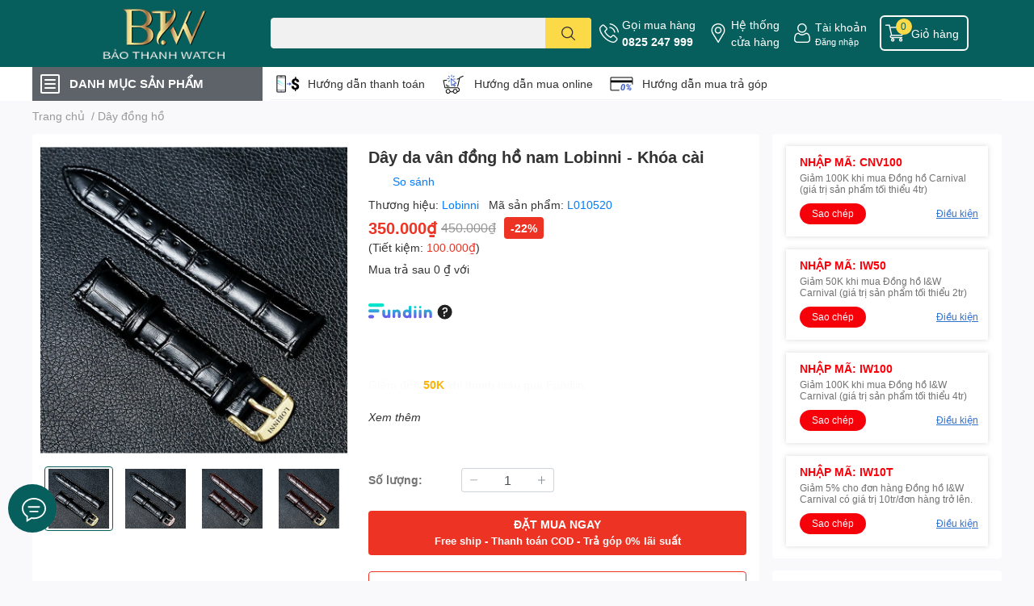

--- FILE ---
content_type: text/html; charset=utf-8
request_url: https://donghobaothanh.vn/day-dong-ho-nam-lobinni-khoa-cai
body_size: 61703
content:
<!DOCTYPE html>  
<html lang="vi">
	<head>
		<script> 
			window.dataLayer = window.dataLayer || [];
		</script>

		<meta name="google-site-verification" content="r1V30ZtBvQpxfJUVF25s9cGE8kPrisuuwBpkPB81cto" />
		<meta name="facebook-domain-verification" content="kgd2lqyg93ghimszx15n6bdowxfvzw" />

		<!-- Google Tag Manager -->
		<script>(function(w,d,s,l,i){w[l]=w[l]||[];w[l].push({'gtm.start':
															  new Date().getTime(),event:'gtm.js'});var f=d.getElementsByTagName(s)[0],
	j=d.createElement(s),dl=l!='dataLayer'?'&l='+l:'';j.async=true;j.src=
		'https://www.googletagmanager.com/gtm.js?id='+i+dl;f.parentNode.insertBefore(j,f);
									})(window,document,'script','dataLayer','GTM-KPSK2CR');</script>
		<!-- End Google Tag Manager -->

		<meta name="google-site-verification" content="of7jPTzrWQXPO6lqfnGaMOQXTr4qRVV26GtWVWzcCM4" />
		<meta charset="UTF-8" />
		<meta name="theme-color" content="" />
		<link rel="canonical" href="https://donghobaothanh.vn/day-dong-ho-nam-lobinni-khoa-cai"/>
		<meta name='revisit-after' content='2 days' />
		<meta name="robots" content="noodp,index,follow" />
		<meta name="viewport" content="width=device-width, initial-scale=1.0, maximum-scale=1.0"/>

		<meta name="description" content="Ưu điểm nổi bật của Dây đồng hồ nam Lobinni:
1. Chất liệu da bò cao cấp, chịu mồ hôi tốt.
2. Kích thước phù hợp với tất cả các mẫu đồng hồ phổ biến trên thị trường.
3. Tuyệt đối không gây dị ứng da.
4. Khóa bấm thông minh tiện dụng mạ PVD dày làm tăng độ bền màu.
5. Màu sắc, họa tiết thời thượng, sang trọng.">
		<title>Dây đồng hồ nam chính hãng Lobinni - Da vân - Khóa cài		</title>
		<meta name="keywords" content="Dây da vân đồng hồ nam Lobinni - Khóa cài, Dây đồng hồ, Tất cả phụ kiện, sanphamlienquan_daydongho, Đồng Hồ Bảo Thanh, donghobaothanh.vn"/>		
		

	<meta property="og:type" content="product">
	<meta property="og:title" content="Dây da vân đồng hồ nam Lobinni - Khóa cài">
	
		<meta property="og:image" content="https://bizweb.dktcdn.net/thumb/grande/100/472/501/products/da-van-khoa-cai-lobinni-1.jpg?v=1677119958697">
		<meta property="og:image:secure_url" content="https://bizweb.dktcdn.net/thumb/grande/100/472/501/products/da-van-khoa-cai-lobinni-1.jpg?v=1677119958697">
	
		<meta property="og:image" content="https://bizweb.dktcdn.net/thumb/grande/100/472/501/products/da-van-khoa-cai-lobinni-2.jpg?v=1677119958697">
		<meta property="og:image:secure_url" content="https://bizweb.dktcdn.net/thumb/grande/100/472/501/products/da-van-khoa-cai-lobinni-2.jpg?v=1677119958697">
	
		<meta property="og:image" content="https://bizweb.dktcdn.net/thumb/grande/100/472/501/products/da-van-khoa-cai-lobinni-3.jpg?v=1677119958697">
		<meta property="og:image:secure_url" content="https://bizweb.dktcdn.net/thumb/grande/100/472/501/products/da-van-khoa-cai-lobinni-3.jpg?v=1677119958697">
	
	<meta property="og:price:amount" content="350.000">
	<meta property="og:price:currency" content="VND">

<meta property="og:description" content="Ưu điểm nổi bật của Dây đồng hồ nam Lobinni:
1. Chất liệu da bò cao cấp, chịu mồ hôi tốt.
2. Kích thước phù hợp với tất cả các mẫu đồng hồ phổ biến trên thị trường.
3. Tuyệt đối không gây dị ứng da.
4. Khóa bấm thông minh tiện dụng mạ PVD dày làm tăng độ bền màu.
5. Màu sắc, họa tiết thời thượng, sang trọng.">
<meta property="og:url" content="https://donghobaothanh.vn/day-dong-ho-nam-lobinni-khoa-cai">
<meta property="og:site_name" content="Đồng Hồ Bảo Thanh">

		<link rel="icon" href="//bizweb.dktcdn.net/100/472/501/themes/906996/assets/favicon.png?1759754982449" type="image/x-icon" />
		<link  rel="dns-prefetch" href="https://fonts.googleapis.com">
<link  rel="dns-prefetch" href="https://fonts.gstatic.com" >
<link  rel="dns-prefetch" href="https://bizweb.dktcdn.net" >
<link rel="dns-prefetch" href="https://donghobaothanh.vn">
<!--
<link rel="preload" as='style' type="text/css" href="//bizweb.dktcdn.net/100/472/501/themes/906996/assets/main.css?1759754982449" />
-->

<link rel="preload" as='style'  type="text/css" href="//bizweb.dktcdn.net/100/472/501/themes/906996/assets/index.css?1759754982449">
<link rel="preload" as='style'  type="text/css" href="//bizweb.dktcdn.net/100/472/501/themes/906996/assets/bootstrap-4-3-min.css?1759754982449">
<link rel="preload" as='style'  type="text/css" href="//bizweb.dktcdn.net/100/472/501/themes/906996/assets/responsive.css?1759754982449">
<link rel="preload" as='style'  type="text/css" href="//bizweb.dktcdn.net/100/472/501/themes/906996/assets/product-infor-style.css?1759754982449">
<link rel="preload" as='style'  type="text/css" href="//bizweb.dktcdn.net/100/472/501/themes/906996/assets/quickviews-popup-cart.css?1759754982449">


<link rel="preload" as="image" href="//bizweb.dktcdn.net/thumb/large/100/472/501/products/da-van-khoa-cai-lobinni-1.jpg?v=1677119958697">

		
		<link rel="stylesheet" href="//bizweb.dktcdn.net/100/472/501/themes/906996/assets/bootstrap-4-3-min.css?1759754982449">

		<style>
			:root{
				--text-color: #333333;
				--body-background: #F9F9FB;
				--text-secondary-color: #8F8F8F;
				--primary-color: #065f5c;
				--secondary-color:#fbd947;
				--price-color: #ed3324;
				--header-background: #065f5c;
				--header-color: #ffffff;
				--subheader-background: #ffffff;
				--subheader-color: #5d6368;
				--label-background: #ed3324;
				--label-color: #ffffff;
				--footer-bg:#ffffff;
				--footer-color:#333333;
				--show-loadmore: none!important;				--order-loadmore: -1!important;				--sale-pop-color: #065f5d;
				--buynow-bg: #ed3324;
				--buynow-text-color: #ffffff;
				--cta-color: #ed3324;
				--coupon-title-color: #f6000a;
				--coupon-button-color: #f6000a;
				--col-menu: 1;
				--border-color: #f1f1f1;
				--link-color: #2F80ED;
				--coupon-code-background: #e60912;
			}
			@font-face {
				font-family: 'Lato';
				font-style: normal;
				font-weight: 300;
				font-display: swap;
				src: url(//bizweb.dktcdn.net/100/472/501/themes/906996/assets/lato-light.woff2?1759754982449) format('woff2');
			}
			@font-face {
				font-family: 'Lato';
				font-style: normal;
				font-weight: 400;
				font-display: swap;
				src: url(//bizweb.dktcdn.net/100/472/501/themes/906996/assets/lato-regular.woff2?1759754982449) format('woff2');
			}
			@font-face {
				font-family: 'Lato';
				font-style: normal;
				font-weight: 700;
				font-display: swap;
				src: url(//bizweb.dktcdn.net/100/472/501/themes/906996/assets/lato-bold.woff2?1759754982449) format('woff2');
			}
		</style>
		<link href="//bizweb.dktcdn.net/100/472/501/themes/906996/assets/main.css?1759754982449" rel="stylesheet"/>
		
		<style>
	.swatch-element {
		position: relative;
		margin: 8px 10px 0px 0px;
	}
	.swatch-element.color {
		margin: 8px 15px 0px 0px;
	}
	.swatch-element.color .trang {
		background-color: #fcfcfc;
	}
	.swatch-element.color .xanh-ngoc {
		background-color: #0572ff;
	}
	.swatch-element.color .hong {
		background-color: #f662d6;
	}
	.swatch-element.color .den {
		background-color: #000;
	}
	.swatch-element.color .do {
		background-color: #f20808;
	}
	.swatch-element.color .vang {
		background-color: #fcef05;
	}
	.swatch-element.color .xam {
		background-color: #615a5a;
	}
	.swatch-element.color .xanh-nuoc-bien {
		background-color: #3a40fa;
	}
	.swatch-element.color .xanh-luc {
		background-color: #00b7ff;
	}
	.swatch-element.color .tim {
		background-color: #c500ff;
	}

								.swatch-element.color .mat-trang {
		background-color:#ffffff;
	}
	.swatch-element.color .mat-trang.image-type {
		background: url(//bizweb.dktcdn.net/100/472/501/themes/906996/assets/color_1.png?1759754982449) no-repeat center center;
		background-size: cover;
	}
									.swatch-element.color .mat-den {
		background-color:#000203;
	}
	.swatch-element.color .mat-den.image-type {
		background: url(//bizweb.dktcdn.net/100/472/501/themes/906996/assets/color_2.png?1759754982449) no-repeat center center;
		background-size: cover;
	}
									.swatch-element.color .mat-xanh {
		background-color:#7e7e7e;
	}
	.swatch-element.color .mat-xanh.image-type {
		background: url(//bizweb.dktcdn.net/100/472/501/themes/906996/assets/color_3.png?1759754982449) no-repeat center center;
		background-size: cover;
	}
									.swatch-element.color .mat-ngoc-trai {
		background-color:#e80000;
	}
	.swatch-element.color .mat-ngoc-trai.image-type {
		background: url(//bizweb.dktcdn.net/100/472/501/themes/906996/assets/color_4.png?1759754982449) no-repeat center center;
		background-size: cover;
	}
									.swatch-element.color .mat-khac {
		background-color:#000000;
	}
	.swatch-element.color .mat-khac.image-type {
		background: url(//bizweb.dktcdn.net/100/472/501/themes/906996/assets/color_5.png?1759754982449) no-repeat center center;
		background-size: cover;
	}
									.swatch-element.color .mat-vang {
		background-color:#ffd1d1;
	}
	.swatch-element.color .mat-vang.image-type {
		background: url(//bizweb.dktcdn.net/100/472/501/themes/906996/assets/color_6.png?1759754982449) no-repeat center center;
		background-size: cover;
	}
									.swatch-element.color .tim {
		background-color:#a000bb;
	}
	.swatch-element.color .tim.image-type {
		background: url(//bizweb.dktcdn.net/100/472/501/themes/906996/assets/color_7.png?1759754982449) no-repeat center center;
		background-size: cover;
	}
									.swatch-element.color .xanh-reu {
		background-color:#008070;
	}
	.swatch-element.color .xanh-reu.image-type {
		background: url(//bizweb.dktcdn.net/100/472/501/themes/906996/assets/color_8.png?1759754982449) no-repeat center center;
		background-size: cover;
	}
									.swatch-element.color .kem {
		background-color:#fff8e2;
	}
	.swatch-element.color .kem.image-type {
		background: url(//bizweb.dktcdn.net/100/472/501/themes/906996/assets/color_9.png?1759754982449) no-repeat center center;
		background-size: cover;
	}
									.swatch-element.color .bac {
		background-color:#f0f0f0;
	}
	.swatch-element.color .bac.image-type {
		background: url(//bizweb.dktcdn.net/100/472/501/themes/906996/assets/color_10.png?1759754982449) no-repeat center center;
		background-size: cover;
	}
		
	.swatch-element.color + .tooltip {
		z-index: -1;
		white-space: nowrap;
	}
	.swatch-element.color:hover + .tooltip {
		opacity: 1;
		z-index: 100;
		top: -30px;
		min-width: 30px;
		background: #000;
		color: #fff;
		padding: 4px 6px;
		font-size: 10px;
		border-radius: 4px;
	}
	.swatch-element.color:hover + .tooltip:after {
		content: '';
		position: absolute;
		left: 16px;
		bottom: -3px;
		width: 0;
		height: 0;
		border-style: solid;
		border-width: 3px 2.5px 0 2.5px;
		border-color: #000 transparent transparent transparent;
	}
	.swatch-element label {
		padding: 10px;
		font-size: 14px;
		border-radius: 6px;
		height: 30px !important;
		min-width: auto !important;
		white-space: nowrap;
		display: flex;
		align-items: center;
		justify-content: center;
		border: 1px solid #ccc;
		border-radius: 4px;
	}
	.swatch-element input {
		width: 100%;
		height: 100%;
		opacity: 0;
		position: absolute;
		z-index: 3;
		top: 0;
		left: 0;
		cursor: pointer;
	}
	.swatch .swatch-element input:checked + label {
		border-color: var(--primary-color) !important;
		color: var(--primary-color);
		position: relative;
	}
	.swatch .swatch-element input:checked + label:after {
		content: none;
		background: url("[data-uri]");
		background-repeat: no-repeat;
		background-size: contain;
		position: absolute;
		top: 0px;
		right: 0;
		width: 6px;
		height: 6px;
	}
	.swatch .swatch-element input:checked + label:before {
		content: none;
		padding: 4px;
		font-size: 10px;
		line-height: 1;
		position: absolute;
		top: -15px;
		right: -13px;
		background: var(--primary-color);
		width: 26px;
		height: 24px;
		transform: rotate(45deg);
	}
	.swatch .color label {
		width: 24px;
		min-width: unset !important;
		height: 24px !important;
		line-height: 24px !important;
		border-radius: 6px !important;
	}
	.swatch .color label:before {
		content: none;
	}
	.swatch {/*
		display: flex;
		align-items: center;
		flex-wrap: wrap;
		padding: 0 0 10px;
		*/
	}
	.swatch_group {
		display: flex;
		align-items: center;
		flex-wrap: wrap;
		padding: 0 0 10px;
	}
	.swatch .header {
		font-weight: bold;
		padding-right: 20px;
		min-width: 115px;
		color: #333;
	}
	.swatch .color label {
		position: relative;
		z-index: 2;
		border-radius: 100% !important;
	}
	/*
	.swatch .color span {
		content: '';
		position: absolute;
		width: 30px;
		height: 30px;
		border-radius: 100%;
		background: #fff;
		top: 50%;
		left: 50%;
		z-index: 0;
		transform: translate(-50%, -50%);
	}
	
	.swatch .color input:checked + label {
		border-color: #eee !important;
	}

	.swatch .color input:checked ~ span {
		opacity: 1;
		border: 2px solid var(--primary-color);
	}
		*/
	.quick-view-product .swatch {
		padding: var(--block-spacing) 0;
	}
	.item_product_main .swatch-element.color {
		margin-right: 5px;
		margin-top: 5px;
	}
	.item_product_main .swatch .color label {
		width: 26px;
		height: 26px!important;
		line-height: 26px!important;
		padding: 0;
	}
</style>		
						
		
		<link href="//bizweb.dktcdn.net/100/472/501/themes/906996/assets/product-style.css?1759754982449" rel="stylesheet" type="text/css" media="all" />
		
		
		
		<link rel="preload" as="script" href="//bizweb.dktcdn.net/100/472/501/themes/906996/assets/jquery.js?1759754982449" />
		<script src="//bizweb.dktcdn.net/100/472/501/themes/906996/assets/jquery.js?1759754982449" type="text/javascript"></script>

		<link rel="preload" as="script" href="//bizweb.dktcdn.net/100/472/501/themes/906996/assets/slick-min.js?1759754982449" />
		<script src="//bizweb.dktcdn.net/100/472/501/themes/906996/assets/slick-min.js?1759754982449" type="text/javascript"></script>

		<link href="//bizweb.dktcdn.net/100/472/501/themes/906996/assets/responsive.scss.css?1759754982449" rel="stylesheet" type="text/css" media="all" />
		
		<script>
	var Bizweb = Bizweb || {};
	Bizweb.store = 'thanhcongmoingay.mysapo.net';
	Bizweb.id = 472501;
	Bizweb.theme = {"id":906996,"name":"Đồng Hồ Bảo Thanh - 08/05","role":"main"};
	Bizweb.template = 'product';
	if(!Bizweb.fbEventId)  Bizweb.fbEventId = 'xxxxxxxx-xxxx-4xxx-yxxx-xxxxxxxxxxxx'.replace(/[xy]/g, function (c) {
	var r = Math.random() * 16 | 0, v = c == 'x' ? r : (r & 0x3 | 0x8);
				return v.toString(16);
			});		
</script>
<script>
	(function () {
		function asyncLoad() {
			var urls = ["https://google-shopping-v2.sapoapps.vn/api/conversion-tracker/global-tag/2857?store=thanhcongmoingay.mysapo.net","https://google-shopping-v2.sapoapps.vn/api/conversion-tracker/event-tag/2857?store=thanhcongmoingay.mysapo.net","//newproductreviews.sapoapps.vn/assets/js/productreviews.min.js?store=thanhcongmoingay.mysapo.net","https://buyx-gety.sapoapps.vn/assets/script.v2.js?store=thanhcongmoingay.mysapo.net","https://aff.sapoapps.vn/api/proxy/scripttag.js?store=thanhcongmoingay.mysapo.net"];
			for (var i = 0; i < urls.length; i++) {
				var s = document.createElement('script');
				s.type = 'text/javascript';
				s.async = true;
				s.src = urls[i];
				var x = document.getElementsByTagName('script')[0];
				x.parentNode.insertBefore(s, x);
			}
		};
		window.attachEvent ? window.attachEvent('onload', asyncLoad) : window.addEventListener('load', asyncLoad, false);
	})();
</script>


<script>
	window.BizwebAnalytics = window.BizwebAnalytics || {};
	window.BizwebAnalytics.meta = window.BizwebAnalytics.meta || {};
	window.BizwebAnalytics.meta.currency = 'VND';
	window.BizwebAnalytics.tracking_url = '/s';

	var meta = {};
	
	meta.product = {"id": 29057828, "vendor": "Lobinni", "name": "Dây da vân đồng hồ nam Lobinni - Khóa cài",
	"type": "Dây đồng hồ", "price": 350000 };
	
	
	for (var attr in meta) {
	window.BizwebAnalytics.meta[attr] = meta[attr];
	}
</script>

	
		<script src="/dist/js/stats.min.js?v=96f2ff2"></script>
	



<!-- Google tag (gtag.js) -->
<script async src="https://www.googletagmanager.com/gtag/js?id=G-CMECV7H7SE"></script>
<script>
  window.dataLayer = window.dataLayer || [];
  function gtag(){dataLayer.push(arguments);}
  gtag('js', new Date());

  gtag('config', 'G-CMECV7H7SE');
</script>
<script>

	window.enabled_enhanced_ecommerce = true;

</script>

<script>

	try {
		gtag('event', 'view_item', {
			items: [
				{
					id: 29057828,
					name: "Dây da vân đồng hồ nam Lobinni - Khóa cài",
					brand: "Lobinni",
					category: "Dây đồng hồ",
					variant: "Dây đen / Khóa vàng / 20 mm",
					price: '350000'
				}
			]
		});
	} catch(e) { console.error('ga script error', e);}

</script>




<!--Facebook Pixel Code-->
<script>
	!function(f, b, e, v, n, t, s){
	if (f.fbq) return; n = f.fbq = function(){
	n.callMethod?
	n.callMethod.apply(n, arguments):n.queue.push(arguments)}; if (!f._fbq) f._fbq = n;
	n.push = n; n.loaded = !0; n.version = '2.0'; n.queue =[]; t = b.createElement(e); t.async = !0;
	t.src = v; s = b.getElementsByTagName(e)[0]; s.parentNode.insertBefore(t, s)}
	(window,
	document,'script','https://connect.facebook.net/en_US/fbevents.js');
	fbq('init', '519741767017412', {} , {'agent': 'plsapo'}); // Insert your pixel ID here.
	fbq('track', 'PageView',{},{ eventID: Bizweb.fbEventId });
	
	fbq('track', 'ViewContent', {
	content_ids: [29057828],
	content_name: '"Dây da vân đồng hồ nam Lobinni - Khóa cài"',
	content_type: 'product_group',
	value: '350000',
	currency: window.BizwebAnalytics.meta.currency
	}, { eventID: Bizweb.fbEventId });
	
</script>
<noscript>
	<img height='1' width='1' style='display:none' src='https://www.facebook.com/tr?id=519741767017412&ev=PageView&noscript=1' />
</noscript>
<!--DO NOT MODIFY-->
<!--End Facebook Pixel Code-->



<script>
	var eventsListenerScript = document.createElement('script');
	eventsListenerScript.async = true;
	
	eventsListenerScript.src = "/dist/js/store_events_listener.min.js?v=1b795e9";
	
	document.getElementsByTagName('head')[0].appendChild(eventsListenerScript);
</script>






		

		
<script type="application/ld+json">
        {
        "@context": "http://schema.org",
        "@type": "BreadcrumbList",
        "itemListElement": 
        [
            {
                "@type": "ListItem",
                "position": 1,
                "item": 
                {
                  "@id": "https://donghobaothanh.vn",
                  "name": "Trang chủ"
                }
            },
      
            {
                "@type": "ListItem",
                "position": 2,
                "item": 
                {
                  "@id": "https://donghobaothanh.vn/day-dong-ho-nam-lobinni-khoa-cai",
                  "name": "Dây da vân đồng hồ nam Lobinni - Khóa cài"
                }
            }
      
        
      
      
      
      
    
        ]
        }
</script>
		<!--
Theme Information
--------------------------------------
Theme ID: EGA TechStore
Version: v1.3.2_20220923
Company: EGANY
changelog: //bizweb.dktcdn.net/100/472/501/themes/906996/assets/ega-changelog.js?1759754982449
---------------------------------------
-->

		<script>var ProductReviewsAppUtil=ProductReviewsAppUtil || {};ProductReviewsAppUtil.store={name: 'Đồng Hồ Bảo Thanh'};</script>
				<link href="//bizweb.dktcdn.net/100/472/501/themes/906996/assets/appcombo.css?1759754982449" rel="stylesheet" type="text/css" media="all" />
		<link href="//bizweb.dktcdn.net/100/472/501/themes/906996/assets/cf-stylesheet.css?1759754982449" rel="stylesheet" type="text/css" media="all" />

		<link href="//bizweb.dktcdn.net/100/472/501/themes/906996/assets/appbulk-product-statistics.css?1759754982449" rel="stylesheet" type="text/css" media="all" />

		<script> 
			window.dataLayer = window.dataLayer || [];
		</script>
	</head>
	<body id="template-product">
		<div class="opacity_menu"></div>
		<header class="header header_menu">
	<div class="mid-header wid_100 d-flex align-items-center">
		<div class="container ">
			<div class="row align-items-center">
				<div class="col-2 col-sm-3 header-right d-lg-none d-block">
					<div class="toggle-nav btn menu-bar mr-4 ml-0 p-0  d-lg-none d-flex text-white">
						<span class="bar"></span>
						<span class="bar"></span>
						<span class="bar"></span>
					</div>
				</div>
				<div class="col-6 col-lg-2 col-xl-3 header-left">
					
					<a href="/" class="logo-wrapper " title='Đồng Hồ Bảo Thanh'>
						<img loading="lazy" class="img-fluid"
							 src="//bizweb.dktcdn.net/100/472/501/themes/906996/assets/logo.png?1759754982449" 
							 alt="logo Đồng Hồ Bảo Thanh"
							 width="248"
							 height="63"
							 >
					</a>
					

				</div>
				<div class="col-lg-4 col-12 header-center pl-lg-0" id="search-header">
					<form action="/search" method="get" class="input-group search-bar custom-input-group " role="search">
	<input type="text" name="query" value="" autocomplete="off" 
		   class="input-group-field auto-search form-control " required="" 
		   data-placeholder="Nhập sản phẩm bạn muốn tìm kiếm">
	<input type="hidden" name="type" value="product">
	<span class="input-group-btn btn-action">
		<button type="submit"  aria-label="search" class="btn text-white icon-fallback-text h-100">
			<svg class="icon">
	<use xlink:href="#icon-search" />
</svg>		</button>
	</span>

</form>
	
<div class="search-overlay">
	
</div>

					
									</div>
				<div class="col-4 col-sm-3 col-lg-6 col-xl-5 pl-0">
					<ul class="header-right mb-0 list-unstyled d-flex align-items-center">
	<li class='media d-lg-flex d-none hotline'>
		<img loading="lazy"
			 src="//bizweb.dktcdn.net/100/472/501/themes/906996/assets/phone-icon.png?1759754982449" 
			 width="24" height="24" class="mr-1 align-self-center" 
			 alt="phone-icon"/>

		<div class="media-body d-md-flex flex-column d-none ">
			<span>Gọi mua hàng</span>
			<a class="font-weight-bold d-block" href="tel:0825247999" title="0825 247 999">
				0825 247 999
			</a>
		</div>
	</li>
	<li class='ml-md-3 media d-lg-flex d-none hotline'>
		<img loading="lazy"
			 src="//bizweb.dktcdn.net/100/472/501/themes/906996/assets/address-icon.png?1759754982449" 
			 width="24" height="24" class="mr-1 align-self-center" 
			 alt="address-icon"/>

		<div class="media-body d-md-flex flex-column d-none ">
			<a href="/he-thong-cua-hang" 
			   title="Hệ thống cửa hàng">
				Hệ thống <br/> cửa hàng
			</a>
		</div>
	</li>
	<li class='ml-4 mr-4 mr-md-0 ml-md-3 media d-lg-flex d-none'>
		<img loading="lazy" src="//bizweb.dktcdn.net/100/472/501/themes/906996/assets/account-icon.png?1759754982449"  
			 width="24" height="24" alt="account_icon"
			 class="mr-1 align-self-center" />
		<div class="media-body d-md-flex flex-column d-none ">
						<a rel="nofollow" href="/account/login"  class="d-block" title="Tài khoản" >
				Tài khoản
			</a>
			<small>
				<a href="/account/login" title="Đăng nhập" class="font-weight: light">
					Đăng nhập
				</a>
			</small>
			
		</div>
	</li>
		<li class='d-lg-none'>
		<a href="/so-sanh-san-pham" class='position-relative d-block'
		   title="So sánh sản phẩm">
			<img loading="lazy"
				 src="//bizweb.dktcdn.net/100/472/501/themes/906996/assets/compare-icon.png?1759754982449" 
				 width="24" height="24" class="align-self-center" 
				 alt="compare-icon"/>
			<span class='compare-product__header-count position-absolute d-block'>0</span>
		</a>
	</li>
	
	<li class="cartgroup ml-3">
		<div class="mini-cart text-xs-center">
			<a class="img_hover_cart" href="/cart" title="Giỏ hàng" >  
				<img loading="lazy" 
					 src="//bizweb.dktcdn.net/100/472/501/themes/906996/assets/cart-icon.png?1759754982449" 
					 width="24" height="24"
					 alt="cart_icon"
					 />
				<span class='ml-2 d-xl-block d-none'>Giỏ hàng</span>
				<span class="count_item count_item_pr">0</span>
			</a>
			<div class="top-cart-content card ">
				<ul id="cart-sidebar" class="mini-products-list count_li list-unstyled">
					<li class="list-item">
						<ul></ul>
					</li>
					<li class="action">

					</li>
				</ul>
			</div>
		</div>
	</li>
</ul>
				</div>
			</div>
		</div>
	</div>

</header>

<!-- subheader == mobile nav -->
<div class="subheader ">
	<div class="container ">
		<div class="toogle-nav-wrapper" >
			<div class="icon-bar btn menu-bar mr-2 p-0 d-inline-flex">
				<span class="bar"></span>
				<span class="bar"></span>
				<span class="bar"></span>
			</div>
			<strong>DANH MỤC SẢN PHẨM</strong>

			<div class="navigation-wrapper ">
				
				<nav class="h-100">
	<ul  class="navigation list-group list-group-flush scroll">
														<li class="menu-item list-group-item">
			<a href="/" class="menu-item__link" title="Trang chủ">
								<img loading="lazy"
					 width='24'
					 height='24'
					 src="[data-uri]"
					 alt="Trang chủ" />
								<span>Trang chủ</span>
				
			</a>			
				
					</li>
												<li class="menu-item list-group-item">
			<a href="/tat-ca-san-pham-dong-ho-nam" class="menu-item__link" title="Thương hiệu">
								<img loading="lazy"
					 width='24'
					 height='24'
					 src="[data-uri]"
					 alt="Thương hiệu" />
								<span>Thương hiệu</span>
								<i class='float-right' data-toggle-submenu>
					

<svg class="icon" >
	<use xlink:href="#icon-arrow" />
</svg>
				</i>
			</a>			
				
						<div class="submenu scroll">
								<ul class="submenu__list">
					

					
					<li class="submenu__item submenu__item--main">
						<a class="link" href="/dong-ho-lobinni" title="Đồng hồ Lobinni">Đồng hồ Lobinni</a>
					</li>
					
					

					
					<li class="submenu__item submenu__item--main">
						<a class="link" href="/dong-ho-i-w-carnival" title="Đồng hồ I&W Carnival">Đồng hồ I&W Carnival</a>
					</li>
					
					

					
					<li class="submenu__item submenu__item--main">
						<a class="link" href="/dong-ho-bexei" title="Đồng hồ Bexei">Đồng hồ Bexei</a>
					</li>
					
					

					
					<li class="submenu__item submenu__item--main">
						<a class="link" href="/dong-ho-reef-tiger" title="Đồng hồ Reef Tiger">Đồng hồ Reef Tiger</a>
					</li>
					
					

					
					<li class="submenu__item submenu__item--main">
						<a class="link" href="/dong-ho-kassaw" title="Đồng hồ Kassaw">Đồng hồ Kassaw</a>
					</li>
					
					

					
					<li class="submenu__item submenu__item--main">
						<a class="link" href="/dong-ho-bonest-gatti" title="Đồng hồ Bonest Gatti">Đồng hồ Bonest Gatti</a>
					</li>
					
					

					
					<li class="submenu__item submenu__item--main">
						<a class="link" href="/dong-ho-oblvlo" title="Đồng hồ OBLVLO">Đồng hồ OBLVLO</a>
					</li>
					
					

					
					<li class="submenu__item submenu__item--main">
						<a class="link" href="/dong-ho-poniger" title="Đồng hồ Poniger">Đồng hồ Poniger</a>
					</li>
					
					
				</ul>
			</div>
					</li>
												<li class="menu-item list-group-item">
			<a href="/san-pham-noi-bat" class="menu-item__link" title="Sản phẩm nổi bật">
								<img loading="lazy"
					 width='24'
					 height='24'
					 src="[data-uri]"
					 alt="Sản phẩm nổi bật" />
								<span>Sản phẩm nổi bật</span>
				
			</a>			
				
					</li>
												<li class="menu-item list-group-item">
			<a href="/san-pham-ban-chay" class="menu-item__link" title="Sản phẩm bán chạy">
								<img loading="lazy"
					 width='24'
					 height='24'
					 src="[data-uri]"
					 alt="Sản phẩm bán chạy" />
								<span>Sản phẩm bán chạy</span>
				
			</a>			
				
					</li>
												<li class="menu-item list-group-item">
			<a href="/dong-ho-nam" class="menu-item__link" title="Đồng hồ nam">
								<img loading="lazy"
					 width='24'
					 height='24'
					 src="[data-uri]"
					 alt="Đồng hồ nam" />
								<span>Đồng hồ nam</span>
								<i class='float-right' data-toggle-submenu>
					

<svg class="icon" >
	<use xlink:href="#icon-arrow" />
</svg>
				</i>
			</a>			
				
						<div class="submenu scroll">
								<ul class="submenu__list">
					

					
					<li class="submenu__item submenu__item--main">
						<a class="link" href="/dong-ho-nam-lobinni" title="Lobinni">Lobinni</a>
					</li>
					
					

					
					<li class="submenu__item submenu__item--main">
						<a class="link" href="/dong-ho-nam-i-w-carnival" title="I&W Carnival">I&W Carnival</a>
					</li>
					
					

					
					<li class="submenu__item submenu__item--main">
						<a class="link" href="/dong-ho-nam-bexei" title="Bexei">Bexei</a>
					</li>
					
					

					
					<li class="submenu__item submenu__item--main">
						<a class="link" href="/dong-ho-nam-reef-tiger" title="Reef Tiger">Reef Tiger</a>
					</li>
					
					

					
					<li class="submenu__item submenu__item--main">
						<a class="link" href="/dong-ho-nam-kassaw" title="Kassaw">Kassaw</a>
					</li>
					
					

					
					<li class="submenu__item submenu__item--main">
						<a class="link" href="/dong-ho-nam-bonest-gatti" title="Bonest Gatti">Bonest Gatti</a>
					</li>
					
					

					
					<li class="submenu__item submenu__item--main">
						<a class="link" href="/dong-ho-nam-oblvlo" title="OBLVLO">OBLVLO</a>
					</li>
					
					

					
					<li class="submenu__item submenu__item--main">
						<a class="link" href="/dong-ho-poniger" title="Poniger">Poniger</a>
					</li>
					
					
				</ul>
			</div>
					</li>
												<li class="menu-item list-group-item">
			<a href="/dong-ho-nu" class="menu-item__link" title="Đồng hồ nữ">
								<img loading="lazy"
					 width='24'
					 height='24'
					 src="[data-uri]"
					 alt="Đồng hồ nữ" />
								<span>Đồng hồ nữ</span>
								<i class='float-right' data-toggle-submenu>
					

<svg class="icon" >
	<use xlink:href="#icon-arrow" />
</svg>
				</i>
			</a>			
				
						<div class="submenu scroll">
								<ul class="submenu__list">
					

					
					<li class="submenu__item submenu__item--main">
						<a class="link" href="/dong-ho-nu-lobinni" title="Lobinni">Lobinni</a>
					</li>
					
					

					
					<li class="submenu__item submenu__item--main">
						<a class="link" href="/dong-ho-nu-i-w-carnival" title="I&W Carnival">I&W Carnival</a>
					</li>
					
					

					
					<li class="submenu__item submenu__item--main">
						<a class="link" href="/dong-ho-nu-kassaw" title="Kassaw">Kassaw</a>
					</li>
					
					

					
					<li class="submenu__item submenu__item--main">
						<a class="link" href="/dong-ho-nu-bonest-gatti" title="Bonest Gatti">Bonest Gatti</a>
					</li>
					
					
				</ul>
			</div>
					</li>
												<li class="menu-item list-group-item">
			<a href="/dong-ho-doi" class="menu-item__link" title="Đồng hồ đôi">
								<img loading="lazy"
					 width='24'
					 height='24'
					 src="[data-uri]"
					 alt="Đồng hồ đôi" />
								<span>Đồng hồ đôi</span>
								<i class='float-right' data-toggle-submenu>
					

<svg class="icon" >
	<use xlink:href="#icon-arrow" />
</svg>
				</i>
			</a>			
				
						<div class="submenu scroll">
								<ul class="submenu__list">
					

					
					<li class="submenu__item submenu__item--main">
						<a class="link" href="/dong-ho-doi-lobinni" title="Lobinni">Lobinni</a>
					</li>
					
					

					
					<li class="submenu__item submenu__item--main">
						<a class="link" href="/dong-ho-doi-i-w-carnival" title="I&W Carnival">I&W Carnival</a>
					</li>
					
					
				</ul>
			</div>
					</li>
												<li class="menu-item list-group-item">
			<a href="/dong-ho-co" class="menu-item__link" title="Đồng hồ cơ">
								<img loading="lazy"
					 width='24'
					 height='24'
					 src="[data-uri]"
					 alt="Đồng hồ cơ" />
								<span>Đồng hồ cơ</span>
				
			</a>			
				
					</li>
												<li class="menu-item list-group-item">
			<a href="/dong-ho-pin" class="menu-item__link" title="Đồng hồ pin">
								<img loading="lazy"
					 width='24'
					 height='24'
					 src="[data-uri]"
					 alt="Đồng hồ pin" />
								<span>Đồng hồ pin</span>
				
			</a>			
				
					</li>
												<li class="menu-item list-group-item">
			<a href="/dong-ho-day-da" class="menu-item__link" title="Đồng hồ dây da">
								<img loading="lazy"
					 width='24'
					 height='24'
					 src="[data-uri]"
					 alt="Đồng hồ dây da" />
								<span>Đồng hồ dây da</span>
				
			</a>			
				
					</li>
												<li class="menu-item list-group-item">
			<a href="/dong-ho-day-thep" class="menu-item__link" title="Đồng hồ dây thép">
								<img loading="lazy"
					 width='24'
					 height='24'
					 src="[data-uri]"
					 alt="Đồng hồ dây thép" />
								<span>Đồng hồ dây thép</span>
				
			</a>			
				
					</li>
												<li class="menu-item list-group-item">
			<a href="/phu-kien-dong-ho" class="menu-item__link" title="Phụ kiện đồng hồ">
								<img loading="lazy"
					 width='24'
					 height='24'
					 src="[data-uri]"
					 alt="Phụ kiện đồng hồ" />
								<span>Phụ kiện đồng hồ</span>
				
			</a>			
				
					</li>
												<li class="menu-item list-group-item">
			<a href="/gioi-thieu" class="menu-item__link" title="Giới thiệu">
								<img loading="lazy"
					 width='24'
					 height='24'
					 src="[data-uri]"
					 alt="Giới thiệu" />
								<span>Giới thiệu</span>
				
			</a>			
				
					</li>
												<li class="menu-item list-group-item">
			<a href="/lien-he" class="menu-item__link" title="Liên hệ">
								<img loading="lazy"
					 width='24'
					 height='24'
					 src="[data-uri]"
					 alt="Liên hệ" />
								<span>Liên hệ</span>
				
			</a>			
				
					</li>
		
	</ul>
</nav>
				

			</div>

		</div>
		<ul class="shop-policises list-unstyled d-flex align-items-center flex-wrap m-0 pr-0">
							<li>
		<div class="">
			<img class="img-fluid " 
				 src="//bizweb.dktcdn.net/100/472/501/themes/906996/assets/policy_header_image_1.png?1759754982449" 
				 loading="lazy"
				 width="32"
				 height="32"
				 alt="Hướng dẫn thanh toán">
		</div>
		<a class="link" href="/huong-dan-thanh-toan" title="Hướng dẫn thanh toán">Hướng dẫn thanh toán</a>
	</li>
								<li>
		<div class="">
			<img class="img-fluid " 
				 src="//bizweb.dktcdn.net/100/472/501/themes/906996/assets/policy_header_image_2.png?1759754982449" 
				 loading="lazy"
				 width="32"
				 height="32"
				 alt="Hướng dẫn mua online">
		</div>
		<a class="link" href="/huong-dan-mua-online" title="Hướng dẫn mua online">Hướng dẫn mua online</a>
	</li>
								<li>
		<div class="">
			<img class="img-fluid " 
				 src="//bizweb.dktcdn.net/100/472/501/themes/906996/assets/policy_header_image_3.png?1759754982449" 
				 loading="lazy"
				 width="32"
				 height="32"
				 alt="Hướng dẫn mua trả góp">
		</div>
		<a class="link" href="/huong-dan-mua-tra-gop" title="Hướng dẫn mua trả góp">Hướng dẫn mua trả góp</a>
	</li>
			
</ul>
	</div>
</div>
<script type="text/x-custom-template" data-template="sticky-nav">
	<div class="toogle-nav-wrapper w-100 " >
						<div class=" d-flex align-items-center" style="height: 52px; font-size: 1rem; font-weight: 500">
							<div class="icon-bar btn menu-bar mr-3 ml-0 p-0 d-inline-flex">
							<span class="bar"></span>
							<span class="bar"></span>
							<span class="bar"></span>
	</div>
						Danh mục sản phẩm
	</div>

						<div class="navigation-wrapper">
							<nav class="h-100">
	<ul  class="navigation list-group list-group-flush scroll">
														<li class="menu-item list-group-item">
			<a href="/" class="menu-item__link" title="Trang chủ">
								<img loading="lazy"
					 width='24'
					 height='24'
					 src="[data-uri]"
					 alt="Trang chủ" />
								<span>Trang chủ</span>
				
			</a>			
				
					</li>
												<li class="menu-item list-group-item">
			<a href="/tat-ca-san-pham-dong-ho-nam" class="menu-item__link" title="Thương hiệu">
								<img loading="lazy"
					 width='24'
					 height='24'
					 src="[data-uri]"
					 alt="Thương hiệu" />
								<span>Thương hiệu</span>
								<i class='float-right' data-toggle-submenu>
					

<svg class="icon" >
	<use xlink:href="#icon-arrow" />
</svg>
				</i>
			</a>			
				
						<div class="submenu scroll">
								<ul class="submenu__list">
					

					
					<li class="submenu__item submenu__item--main">
						<a class="link" href="/dong-ho-lobinni" title="Đồng hồ Lobinni">Đồng hồ Lobinni</a>
					</li>
					
					

					
					<li class="submenu__item submenu__item--main">
						<a class="link" href="/dong-ho-i-w-carnival" title="Đồng hồ I&W Carnival">Đồng hồ I&W Carnival</a>
					</li>
					
					

					
					<li class="submenu__item submenu__item--main">
						<a class="link" href="/dong-ho-bexei" title="Đồng hồ Bexei">Đồng hồ Bexei</a>
					</li>
					
					

					
					<li class="submenu__item submenu__item--main">
						<a class="link" href="/dong-ho-reef-tiger" title="Đồng hồ Reef Tiger">Đồng hồ Reef Tiger</a>
					</li>
					
					

					
					<li class="submenu__item submenu__item--main">
						<a class="link" href="/dong-ho-kassaw" title="Đồng hồ Kassaw">Đồng hồ Kassaw</a>
					</li>
					
					

					
					<li class="submenu__item submenu__item--main">
						<a class="link" href="/dong-ho-bonest-gatti" title="Đồng hồ Bonest Gatti">Đồng hồ Bonest Gatti</a>
					</li>
					
					

					
					<li class="submenu__item submenu__item--main">
						<a class="link" href="/dong-ho-oblvlo" title="Đồng hồ OBLVLO">Đồng hồ OBLVLO</a>
					</li>
					
					

					
					<li class="submenu__item submenu__item--main">
						<a class="link" href="/dong-ho-poniger" title="Đồng hồ Poniger">Đồng hồ Poniger</a>
					</li>
					
					
				</ul>
			</div>
					</li>
												<li class="menu-item list-group-item">
			<a href="/san-pham-noi-bat" class="menu-item__link" title="Sản phẩm nổi bật">
								<img loading="lazy"
					 width='24'
					 height='24'
					 src="[data-uri]"
					 alt="Sản phẩm nổi bật" />
								<span>Sản phẩm nổi bật</span>
				
			</a>			
				
					</li>
												<li class="menu-item list-group-item">
			<a href="/san-pham-ban-chay" class="menu-item__link" title="Sản phẩm bán chạy">
								<img loading="lazy"
					 width='24'
					 height='24'
					 src="[data-uri]"
					 alt="Sản phẩm bán chạy" />
								<span>Sản phẩm bán chạy</span>
				
			</a>			
				
					</li>
												<li class="menu-item list-group-item">
			<a href="/dong-ho-nam" class="menu-item__link" title="Đồng hồ nam">
								<img loading="lazy"
					 width='24'
					 height='24'
					 src="[data-uri]"
					 alt="Đồng hồ nam" />
								<span>Đồng hồ nam</span>
								<i class='float-right' data-toggle-submenu>
					

<svg class="icon" >
	<use xlink:href="#icon-arrow" />
</svg>
				</i>
			</a>			
				
						<div class="submenu scroll">
								<ul class="submenu__list">
					

					
					<li class="submenu__item submenu__item--main">
						<a class="link" href="/dong-ho-nam-lobinni" title="Lobinni">Lobinni</a>
					</li>
					
					

					
					<li class="submenu__item submenu__item--main">
						<a class="link" href="/dong-ho-nam-i-w-carnival" title="I&W Carnival">I&W Carnival</a>
					</li>
					
					

					
					<li class="submenu__item submenu__item--main">
						<a class="link" href="/dong-ho-nam-bexei" title="Bexei">Bexei</a>
					</li>
					
					

					
					<li class="submenu__item submenu__item--main">
						<a class="link" href="/dong-ho-nam-reef-tiger" title="Reef Tiger">Reef Tiger</a>
					</li>
					
					

					
					<li class="submenu__item submenu__item--main">
						<a class="link" href="/dong-ho-nam-kassaw" title="Kassaw">Kassaw</a>
					</li>
					
					

					
					<li class="submenu__item submenu__item--main">
						<a class="link" href="/dong-ho-nam-bonest-gatti" title="Bonest Gatti">Bonest Gatti</a>
					</li>
					
					

					
					<li class="submenu__item submenu__item--main">
						<a class="link" href="/dong-ho-nam-oblvlo" title="OBLVLO">OBLVLO</a>
					</li>
					
					

					
					<li class="submenu__item submenu__item--main">
						<a class="link" href="/dong-ho-poniger" title="Poniger">Poniger</a>
					</li>
					
					
				</ul>
			</div>
					</li>
												<li class="menu-item list-group-item">
			<a href="/dong-ho-nu" class="menu-item__link" title="Đồng hồ nữ">
								<img loading="lazy"
					 width='24'
					 height='24'
					 src="[data-uri]"
					 alt="Đồng hồ nữ" />
								<span>Đồng hồ nữ</span>
								<i class='float-right' data-toggle-submenu>
					

<svg class="icon" >
	<use xlink:href="#icon-arrow" />
</svg>
				</i>
			</a>			
				
						<div class="submenu scroll">
								<ul class="submenu__list">
					

					
					<li class="submenu__item submenu__item--main">
						<a class="link" href="/dong-ho-nu-lobinni" title="Lobinni">Lobinni</a>
					</li>
					
					

					
					<li class="submenu__item submenu__item--main">
						<a class="link" href="/dong-ho-nu-i-w-carnival" title="I&W Carnival">I&W Carnival</a>
					</li>
					
					

					
					<li class="submenu__item submenu__item--main">
						<a class="link" href="/dong-ho-nu-kassaw" title="Kassaw">Kassaw</a>
					</li>
					
					

					
					<li class="submenu__item submenu__item--main">
						<a class="link" href="/dong-ho-nu-bonest-gatti" title="Bonest Gatti">Bonest Gatti</a>
					</li>
					
					
				</ul>
			</div>
					</li>
												<li class="menu-item list-group-item">
			<a href="/dong-ho-doi" class="menu-item__link" title="Đồng hồ đôi">
								<img loading="lazy"
					 width='24'
					 height='24'
					 src="[data-uri]"
					 alt="Đồng hồ đôi" />
								<span>Đồng hồ đôi</span>
								<i class='float-right' data-toggle-submenu>
					

<svg class="icon" >
	<use xlink:href="#icon-arrow" />
</svg>
				</i>
			</a>			
				
						<div class="submenu scroll">
								<ul class="submenu__list">
					

					
					<li class="submenu__item submenu__item--main">
						<a class="link" href="/dong-ho-doi-lobinni" title="Lobinni">Lobinni</a>
					</li>
					
					

					
					<li class="submenu__item submenu__item--main">
						<a class="link" href="/dong-ho-doi-i-w-carnival" title="I&W Carnival">I&W Carnival</a>
					</li>
					
					
				</ul>
			</div>
					</li>
												<li class="menu-item list-group-item">
			<a href="/dong-ho-co" class="menu-item__link" title="Đồng hồ cơ">
								<img loading="lazy"
					 width='24'
					 height='24'
					 src="[data-uri]"
					 alt="Đồng hồ cơ" />
								<span>Đồng hồ cơ</span>
				
			</a>			
				
					</li>
												<li class="menu-item list-group-item">
			<a href="/dong-ho-pin" class="menu-item__link" title="Đồng hồ pin">
								<img loading="lazy"
					 width='24'
					 height='24'
					 src="[data-uri]"
					 alt="Đồng hồ pin" />
								<span>Đồng hồ pin</span>
				
			</a>			
				
					</li>
												<li class="menu-item list-group-item">
			<a href="/dong-ho-day-da" class="menu-item__link" title="Đồng hồ dây da">
								<img loading="lazy"
					 width='24'
					 height='24'
					 src="[data-uri]"
					 alt="Đồng hồ dây da" />
								<span>Đồng hồ dây da</span>
				
			</a>			
				
					</li>
												<li class="menu-item list-group-item">
			<a href="/dong-ho-day-thep" class="menu-item__link" title="Đồng hồ dây thép">
								<img loading="lazy"
					 width='24'
					 height='24'
					 src="[data-uri]"
					 alt="Đồng hồ dây thép" />
								<span>Đồng hồ dây thép</span>
				
			</a>			
				
					</li>
												<li class="menu-item list-group-item">
			<a href="/phu-kien-dong-ho" class="menu-item__link" title="Phụ kiện đồng hồ">
								<img loading="lazy"
					 width='24'
					 height='24'
					 src="[data-uri]"
					 alt="Phụ kiện đồng hồ" />
								<span>Phụ kiện đồng hồ</span>
				
			</a>			
				
					</li>
												<li class="menu-item list-group-item">
			<a href="/gioi-thieu" class="menu-item__link" title="Giới thiệu">
								<img loading="lazy"
					 width='24'
					 height='24'
					 src="[data-uri]"
					 alt="Giới thiệu" />
								<span>Giới thiệu</span>
				
			</a>			
				
					</li>
												<li class="menu-item list-group-item">
			<a href="/lien-he" class="menu-item__link" title="Liên hệ">
								<img loading="lazy"
					 width='24'
					 height='24'
					 src="[data-uri]"
					 alt="Liên hệ" />
								<span>Liên hệ</span>
				
			</a>			
				
					</li>
		
	</ul>
</nav>
	</div>

	</div>
					<div class="sticky-overlay">

	</div>
</script>
		<section class="bread-crumb mb-1">
	<span class="crumb-border"></span>
	<div class="container ">
		<div class="row">
			<div class="col-12 a-left">
				<ul class="breadcrumb m-0 px-0 py-2">					
					<li class="home">
						<a  href="/" class='link' ><span >Trang chủ</span></a>						
						<span class="mr_lr">&nbsp;/&nbsp;</span>
					</li>
					
					
					
					
					

					
					
					
					
					
					
					
					
					
					
					
					
					
					
					
					
					
					
					
					
					
					
					
					
					
					
					
					
					
					
					
					
					
					
					
					
					
					
					
					
					
					
					
					
					
					
					
					
					
					
					
					
					
					
					
					
					
					
					
					
					
					
					
					
					
					
					
					
					
					
					
					
					
					
					
					
					
					
					
					
					
					
					
					
					
					
					
					
					
					
					
					
					
					
					
					
					
					
					
					
					
					
					
					
					
					
					
					
					
					
					
					
					
					<li>						
						<a  href="/day-dong-ho" title="Dây đồng hồ" class='link'>
							<span>Dây đồng hồ</span>
						</a>											
					</li>	
					

					
				</ul>
			</div>
		</div>
	</div>
</section>









<link rel="preload" as='style' type="text/css" href="//bizweb.dktcdn.net/100/472/501/themes/906996/assets/lightbox.css?1759754982449">

<link href="//bizweb.dktcdn.net/100/472/501/themes/906996/assets/lightbox.css?1759754982449" rel="stylesheet" type="text/css" media="all" />
<link rel="preload" as="script" href="//bizweb.dktcdn.net/100/472/501/themes/906996/assets/lightgallery.js?1759754982449">
<script src="//bizweb.dktcdn.net/100/472/501/themes/906996/assets/lightgallery.js?1759754982449" type="text/javascript"></script>


<style>
	.bk-btn {
		width: 100%;
		margin-top: 10px;
	}
	.bk-btn .bk-btn-paynow {
		width: 100%;
		line-height: 1.6rem;
	}

	.bk-btn .bk-btn-installment {
		width: 100%;
		line-height: 1.6rem;
		margin-right: 0px;
	}

	.bk-btn .bk-btn-installment-amigo {
		width: 100%;
		line-height: 1.6rem;
		margin-right: 0px;
	}
</style>

<section class="product details-main" itemscope itemtype="http://schema.org/Product">	
	<!-- Start Product Schema -->
	<meta itemprop="category" content="Dây đồng hồ">
	<meta itemprop="url" content="//donghobaothanh.vn/day-dong-ho-nam-lobinni-khoa-cai">
	<meta itemprop="name" content="Dây da vân đồng hồ nam Lobinni - Khóa cài">
	<meta itemprop="image" content="http://bizweb.dktcdn.net/thumb/grande/100/472/501/products/da-van-khoa-cai-lobinni-1.jpg?v=1677119958697">
	<meta itemprop="description" content="Ưu điểm nổi bật của&nbsp;Dây đồng hồ nam Lobinni:1. Chất liệu da bò cao cấp, chịu mồ hôi tốt.2. Kích thước phù hợp với tất cả các mẫu đồng hồ phổ biến trên thị trường.3. Tuyệt đối không gây dị ứng da.4. Khóa bấm thông minh tiện dụng mạ PVD dày làm tăng độ bền màu.5. Màu sắc, họa tiết thời thượng, sang trọngCác size dây có sẵn: 20-18, 21-18, 22-18,....➦ Lưu ý: Đồng hồ Bảo Thanh&nbsp;không bán những bộ dây có bề mặt sẹo lỗi hoặc da thuộc không đủ tiêu chuẩn.Để tăng độ bền cho bộ dây khách hàng không nên để dây thiếp xúc nhiều với nước hoặc các chất tẩy rửa khácThông số kỹ thuậtThương hiệuLobinniQuốc gia đăng ký thương hiệuThụy SỹGiới tínhNamKích thước20 mm - 21 mm - 22 mmChất liệu dâyDa bò cao cấp, chịu mồi hôi tốtLoại khóaKhóa càiChất liệu khóaThép không gỉ 316L mạ PVDĐặc điểmTuyệt đối không gây dị ứng da tayNơi sản xuấtTrung Quốc">
	<div class="d-none" itemprop="brand" itemtype="https://schema.org/Brand" itemscope>
		<meta itemprop="name" content="Lobinni" />
	</div>
	<meta itemprop="model" content="">
	<meta itemprop="sku" content="L010520">
	<meta itemprop="gtin" content="L010120">
	<div class="d-none hidden" itemprop="offers" itemscope itemtype="http://schema.org/Offer">
		<div class="inventory_quantity hidden" itemscope itemtype="http://schema.org/ItemAvailability">
			<span class="a-stock" itemprop="supersededBy">
				Còn hàng
			</span>
		</div>
		<link itemprop="availability" href="http://schema.org/InStock">
		<meta itemprop="priceCurrency" content="VND">
		<meta itemprop="price" content="350000">
		<meta itemprop="url" content="https://donghobaothanh.vn/day-dong-ho-nam-lobinni-khoa-cai">
		<span itemprop="UnitPriceSpecification" itemscope itemtype="https://schema.org/Downpayment">
			<meta itemprop="priceType" content="350000">
		</span>
		<span itemprop="UnitPriceSpecification" itemscope itemtype="https://schema.org/Downpayment">
			<meta itemprop="priceSpecification" content="450000">
		</span>
		<meta itemprop="priceValidUntil" content="2099-01-01">
	</div>
	<div class="d-none hidden" id="https://donghobaothanh.vn" itemprop="seller" itemtype="http://schema.org/Organization" itemscope>
		<meta itemprop="name" content="Đồng Hồ Bảo Thanh" />
		<meta itemprop="url" content="https://donghobaothanh.vn" />
		<meta itemprop="logo" content="http://bizweb.dktcdn.net/100/472/501/themes/906996/assets/logo.png?1759754982449" />
	</div>
	<!-- End Product Schema -->
		<section class='section mt-0 mb-lg-4 mb-3 mb-sm-0'>
		<div class="container">

			<div class="section wrap-padding-15 wp_product_main m-0">
				<div class="details-product">
					<div class="row m-sm-0">
																								<div class="product-detail-left product-images bg-white py-3 col-12 col-lg-6 col-xl-4 col-lg-6">
							<div class="pb-3 pt-0col_large_default large-image">

								

																<div id="gallery_1" class="slider-for">
									
									

									
									
									
																		<div class="item " data-src="https://bizweb.dktcdn.net/100/472/501/products/da-van-khoa-cai-lobinni-1.jpg?v=1677119958697">
										<a class="d-block  pos-relative embed-responsive embed-responsive-1by1" 
										   href="https://bizweb.dktcdn.net/100/472/501/products/da-van-khoa-cai-lobinni-1.jpg?v=1677119958697" title="Dây da vân đồng hồ nam Lobinni - Khóa cài" data-image="https://bizweb.dktcdn.net/100/472/501/products/da-van-khoa-cai-lobinni-1.jpg?v=1677119958697" data-zoom-image="https://bizweb.dktcdn.net/100/472/501/products/da-van-khoa-cai-lobinni-1.jpg?v=1677119958697"  data-rel="prettyPhoto[product-gallery]" >	
											
																						<img loading="lazy" class=" img-fluid bk-product-image" style="--image-scale: 1;"
												 data-img="https://bizweb.dktcdn.net/100/472/501/products/da-van-khoa-cai-lobinni-1.jpg?v=1677119958697" src="//bizweb.dktcdn.net/thumb/grande/100/472/501/products/da-van-khoa-cai-lobinni-1.jpg?v=1677119958697" 
												 alt="Dây da vân đồng hồ nam Lobinni - Khóa cài"
												 width="600"
												 height="600"
												 data-src="https://bizweb.dktcdn.net/100/472/501/products/da-van-khoa-cai-lobinni-1.jpg?v=1677119958697"
												 >
											
										</a>
									</div>
																		
									
									
																		<div class="item " data-src="https://bizweb.dktcdn.net/100/472/501/products/da-van-khoa-cai-lobinni-2.jpg?v=1677119958697">
										<a class="d-block  pos-relative embed-responsive embed-responsive-1by1" 
										   href="https://bizweb.dktcdn.net/100/472/501/products/da-van-khoa-cai-lobinni-2.jpg?v=1677119958697" title="Dây da vân đồng hồ nam Lobinni - Khóa cài" data-image="https://bizweb.dktcdn.net/100/472/501/products/da-van-khoa-cai-lobinni-2.jpg?v=1677119958697" data-zoom-image="https://bizweb.dktcdn.net/100/472/501/products/da-van-khoa-cai-lobinni-2.jpg?v=1677119958697"  data-rel="prettyPhoto[product-gallery]" >	
											
																						<img class=" img-fluid bk-product-image" style="--image-scale: 1; "
												 data-img="https://bizweb.dktcdn.net/100/472/501/products/da-van-khoa-cai-lobinni-2.jpg?v=1677119958697" src="//bizweb.dktcdn.net/thumb/1024x1024/100/472/501/products/da-van-khoa-cai-lobinni-2.jpg?v=1677119958697" 
												 alt="Dây da vân đồng hồ nam Lobinni - Khóa cài"
												 loading="lazy"
												 width="600"
												 height="600"
												 >
											
										</a>
									</div>
																		
									
									
																		<div class="item " data-src="https://bizweb.dktcdn.net/100/472/501/products/da-van-khoa-cai-lobinni-3.jpg?v=1677119958697">
										<a class="d-block  pos-relative embed-responsive embed-responsive-1by1" 
										   href="https://bizweb.dktcdn.net/100/472/501/products/da-van-khoa-cai-lobinni-3.jpg?v=1677119958697" title="Dây da vân đồng hồ nam Lobinni - Khóa cài" data-image="https://bizweb.dktcdn.net/100/472/501/products/da-van-khoa-cai-lobinni-3.jpg?v=1677119958697" data-zoom-image="https://bizweb.dktcdn.net/100/472/501/products/da-van-khoa-cai-lobinni-3.jpg?v=1677119958697"  data-rel="prettyPhoto[product-gallery]" >	
											
																						<img class=" img-fluid bk-product-image" style="--image-scale: 1; "
												 data-img="https://bizweb.dktcdn.net/100/472/501/products/da-van-khoa-cai-lobinni-3.jpg?v=1677119958697" src="//bizweb.dktcdn.net/thumb/1024x1024/100/472/501/products/da-van-khoa-cai-lobinni-3.jpg?v=1677119958697" 
												 alt="Dây da vân đồng hồ nam Lobinni - Khóa cài"
												 loading="lazy"
												 width="600"
												 height="600"
												 >
											
										</a>
									</div>
																		
									
									
																		<div class="item " data-src="https://bizweb.dktcdn.net/100/472/501/products/da-van-khoa-cai-lobinni-4.jpg?v=1677119958697">
										<a class="d-block  pos-relative embed-responsive embed-responsive-1by1" 
										   href="https://bizweb.dktcdn.net/100/472/501/products/da-van-khoa-cai-lobinni-4.jpg?v=1677119958697" title="Dây da vân đồng hồ nam Lobinni - Khóa cài" data-image="https://bizweb.dktcdn.net/100/472/501/products/da-van-khoa-cai-lobinni-4.jpg?v=1677119958697" data-zoom-image="https://bizweb.dktcdn.net/100/472/501/products/da-van-khoa-cai-lobinni-4.jpg?v=1677119958697"  data-rel="prettyPhoto[product-gallery]" >	
											
																						<img class=" img-fluid bk-product-image" style="--image-scale: 1; "
												 data-img="https://bizweb.dktcdn.net/100/472/501/products/da-van-khoa-cai-lobinni-4.jpg?v=1677119958697" src="//bizweb.dktcdn.net/thumb/1024x1024/100/472/501/products/da-van-khoa-cai-lobinni-4.jpg?v=1677119958697" 
												 alt="Dây da vân đồng hồ nam Lobinni - Khóa cài"
												 loading="lazy"
												 width="600"
												 height="600"
												 >
											
										</a>
									</div>
																		
									
									
																		<div class="item " data-src="https://bizweb.dktcdn.net/100/472/501/products/da-van-khoa-cai-lobinni-5.jpg?v=1677119958697">
										<a class="d-block  pos-relative embed-responsive embed-responsive-1by1" 
										   href="https://bizweb.dktcdn.net/100/472/501/products/da-van-khoa-cai-lobinni-5.jpg?v=1677119958697" title="Dây da vân đồng hồ nam Lobinni - Khóa cài" data-image="https://bizweb.dktcdn.net/100/472/501/products/da-van-khoa-cai-lobinni-5.jpg?v=1677119958697" data-zoom-image="https://bizweb.dktcdn.net/100/472/501/products/da-van-khoa-cai-lobinni-5.jpg?v=1677119958697"  data-rel="prettyPhoto[product-gallery]" >	
											
																						<img class=" img-fluid bk-product-image" style="--image-scale: 1; "
												 data-img="https://bizweb.dktcdn.net/100/472/501/products/da-van-khoa-cai-lobinni-5.jpg?v=1677119958697" src="//bizweb.dktcdn.net/thumb/1024x1024/100/472/501/products/da-van-khoa-cai-lobinni-5.jpg?v=1677119958697" 
												 alt="Dây da vân đồng hồ nam Lobinni - Khóa cài"
												 loading="lazy"
												 width="600"
												 height="600"
												 >
											
										</a>
									</div>
																		
									
									
																		<div class="item " data-src="https://bizweb.dktcdn.net/100/472/501/products/da-van-khoa-cai-lobinni-6.jpg?v=1677119958697">
										<a class="d-block  pos-relative embed-responsive embed-responsive-1by1" 
										   href="https://bizweb.dktcdn.net/100/472/501/products/da-van-khoa-cai-lobinni-6.jpg?v=1677119958697" title="Dây da vân đồng hồ nam Lobinni - Khóa cài" data-image="https://bizweb.dktcdn.net/100/472/501/products/da-van-khoa-cai-lobinni-6.jpg?v=1677119958697" data-zoom-image="https://bizweb.dktcdn.net/100/472/501/products/da-van-khoa-cai-lobinni-6.jpg?v=1677119958697"  data-rel="prettyPhoto[product-gallery]" >	
											
																						<img class=" img-fluid bk-product-image" style="--image-scale: 1; "
												 data-img="https://bizweb.dktcdn.net/100/472/501/products/da-van-khoa-cai-lobinni-6.jpg?v=1677119958697" src="//bizweb.dktcdn.net/thumb/1024x1024/100/472/501/products/da-van-khoa-cai-lobinni-6.jpg?v=1677119958697" 
												 alt="Dây da vân đồng hồ nam Lobinni - Khóa cài"
												 loading="lazy"
												 width="600"
												 height="600"
												 >
											
										</a>
									</div>
																		
									
									
																		<div class="item " data-src="https://bizweb.dktcdn.net/100/472/501/products/da-van-khoa-cai-lobinni-7.jpg?v=1677119958697">
										<a class="d-block  pos-relative embed-responsive embed-responsive-1by1" 
										   href="https://bizweb.dktcdn.net/100/472/501/products/da-van-khoa-cai-lobinni-7.jpg?v=1677119958697" title="Dây da vân đồng hồ nam Lobinni - Khóa cài" data-image="https://bizweb.dktcdn.net/100/472/501/products/da-van-khoa-cai-lobinni-7.jpg?v=1677119958697" data-zoom-image="https://bizweb.dktcdn.net/100/472/501/products/da-van-khoa-cai-lobinni-7.jpg?v=1677119958697"  data-rel="prettyPhoto[product-gallery]" >	
											
																						<img class=" img-fluid bk-product-image" style="--image-scale: 1; "
												 data-img="https://bizweb.dktcdn.net/100/472/501/products/da-van-khoa-cai-lobinni-7.jpg?v=1677119958697" src="//bizweb.dktcdn.net/thumb/1024x1024/100/472/501/products/da-van-khoa-cai-lobinni-7.jpg?v=1677119958697" 
												 alt="Dây da vân đồng hồ nam Lobinni - Khóa cài"
												 loading="lazy"
												 width="600"
												 height="600"
												 >
											
										</a>
									</div>
																		
									
									
																		<div class="item " data-src="https://bizweb.dktcdn.net/100/472/501/products/da-van-khoa-cai-lobinni-8.jpg?v=1677119958697">
										<a class="d-block  pos-relative embed-responsive embed-responsive-1by1" 
										   href="https://bizweb.dktcdn.net/100/472/501/products/da-van-khoa-cai-lobinni-8.jpg?v=1677119958697" title="Dây da vân đồng hồ nam Lobinni - Khóa cài" data-image="https://bizweb.dktcdn.net/100/472/501/products/da-van-khoa-cai-lobinni-8.jpg?v=1677119958697" data-zoom-image="https://bizweb.dktcdn.net/100/472/501/products/da-van-khoa-cai-lobinni-8.jpg?v=1677119958697"  data-rel="prettyPhoto[product-gallery]" >	
											
																						<img class=" img-fluid bk-product-image" style="--image-scale: 1; "
												 data-img="https://bizweb.dktcdn.net/100/472/501/products/da-van-khoa-cai-lobinni-8.jpg?v=1677119958697" src="//bizweb.dktcdn.net/thumb/1024x1024/100/472/501/products/da-van-khoa-cai-lobinni-8.jpg?v=1677119958697" 
												 alt="Dây da vân đồng hồ nam Lobinni - Khóa cài"
												 loading="lazy"
												 width="600"
												 height="600"
												 >
											
										</a>
									</div>
																		
									
									
																		<div class="item " data-src="https://bizweb.dktcdn.net/100/472/501/products/da-van-khoa-cai-lobinni-9.jpg?v=1677119958697">
										<a class="d-block  pos-relative embed-responsive embed-responsive-1by1" 
										   href="https://bizweb.dktcdn.net/100/472/501/products/da-van-khoa-cai-lobinni-9.jpg?v=1677119958697" title="Dây da vân đồng hồ nam Lobinni - Khóa cài" data-image="https://bizweb.dktcdn.net/100/472/501/products/da-van-khoa-cai-lobinni-9.jpg?v=1677119958697" data-zoom-image="https://bizweb.dktcdn.net/100/472/501/products/da-van-khoa-cai-lobinni-9.jpg?v=1677119958697"  data-rel="prettyPhoto[product-gallery]" >	
											
																						<img class=" img-fluid bk-product-image" style="--image-scale: 1; "
												 data-img="https://bizweb.dktcdn.net/100/472/501/products/da-van-khoa-cai-lobinni-9.jpg?v=1677119958697" src="//bizweb.dktcdn.net/thumb/1024x1024/100/472/501/products/da-van-khoa-cai-lobinni-9.jpg?v=1677119958697" 
												 alt="Dây da vân đồng hồ nam Lobinni - Khóa cài"
												 loading="lazy"
												 width="600"
												 height="600"
												 >
											
										</a>
									</div>
																		
									
									
																		<div class="item " data-src="https://bizweb.dktcdn.net/100/472/501/products/da-van-khoa-cai-lobinni-10.jpg?v=1677119958697">
										<a class="d-block  pos-relative embed-responsive embed-responsive-1by1" 
										   href="https://bizweb.dktcdn.net/100/472/501/products/da-van-khoa-cai-lobinni-10.jpg?v=1677119958697" title="Dây da vân đồng hồ nam Lobinni - Khóa cài" data-image="https://bizweb.dktcdn.net/100/472/501/products/da-van-khoa-cai-lobinni-10.jpg?v=1677119958697" data-zoom-image="https://bizweb.dktcdn.net/100/472/501/products/da-van-khoa-cai-lobinni-10.jpg?v=1677119958697"  data-rel="prettyPhoto[product-gallery]" >	
											
																						<img class=" img-fluid bk-product-image" style="--image-scale: 1; "
												 data-img="https://bizweb.dktcdn.net/100/472/501/products/da-van-khoa-cai-lobinni-10.jpg?v=1677119958697" src="//bizweb.dktcdn.net/thumb/1024x1024/100/472/501/products/da-van-khoa-cai-lobinni-10.jpg?v=1677119958697" 
												 alt="Dây da vân đồng hồ nam Lobinni - Khóa cài"
												 loading="lazy"
												 width="600"
												 height="600"
												 >
											
										</a>
									</div>
																		
									
								</div>
								
								
								<div class="hidden">
									
									
									
									
									<div class="item ">
										<a class="d-block  pos-relative embed-responsive embed-responsive-1by1" href="https://bizweb.dktcdn.net/100/472/501/products/da-van-khoa-cai-lobinni-2.jpg?v=1677119958697" title="Dây da vân đồng hồ nam Lobinni - Khóa cài" data-image="https://bizweb.dktcdn.net/100/472/501/products/da-van-khoa-cai-lobinni-2.jpg?v=1677119958697" 
										   data-zoom-image="https://bizweb.dktcdn.net/100/472/501/products/da-van-khoa-cai-lobinni-2.jpg?v=1677119958697"  
										   >	
										</a>
									</div>	
									
									
									
									
									<div class="item ">
										<a class="d-block  pos-relative embed-responsive embed-responsive-1by1" href="https://bizweb.dktcdn.net/100/472/501/products/da-van-khoa-cai-lobinni-3.jpg?v=1677119958697" title="Dây da vân đồng hồ nam Lobinni - Khóa cài" data-image="https://bizweb.dktcdn.net/100/472/501/products/da-van-khoa-cai-lobinni-3.jpg?v=1677119958697" 
										   data-zoom-image="https://bizweb.dktcdn.net/100/472/501/products/da-van-khoa-cai-lobinni-3.jpg?v=1677119958697"  
										   >	
										</a>
									</div>	
									
									
									
									
									<div class="item ">
										<a class="d-block  pos-relative embed-responsive embed-responsive-1by1" href="https://bizweb.dktcdn.net/100/472/501/products/da-van-khoa-cai-lobinni-4.jpg?v=1677119958697" title="Dây da vân đồng hồ nam Lobinni - Khóa cài" data-image="https://bizweb.dktcdn.net/100/472/501/products/da-van-khoa-cai-lobinni-4.jpg?v=1677119958697" 
										   data-zoom-image="https://bizweb.dktcdn.net/100/472/501/products/da-van-khoa-cai-lobinni-4.jpg?v=1677119958697"  
										   >	
										</a>
									</div>	
									
									
									
									
									<div class="item ">
										<a class="d-block  pos-relative embed-responsive embed-responsive-1by1" href="https://bizweb.dktcdn.net/100/472/501/products/da-van-khoa-cai-lobinni-5.jpg?v=1677119958697" title="Dây da vân đồng hồ nam Lobinni - Khóa cài" data-image="https://bizweb.dktcdn.net/100/472/501/products/da-van-khoa-cai-lobinni-5.jpg?v=1677119958697" 
										   data-zoom-image="https://bizweb.dktcdn.net/100/472/501/products/da-van-khoa-cai-lobinni-5.jpg?v=1677119958697"  
										   >	
										</a>
									</div>	
									
									
									
									
									<div class="item ">
										<a class="d-block  pos-relative embed-responsive embed-responsive-1by1" href="https://bizweb.dktcdn.net/100/472/501/products/da-van-khoa-cai-lobinni-6.jpg?v=1677119958697" title="Dây da vân đồng hồ nam Lobinni - Khóa cài" data-image="https://bizweb.dktcdn.net/100/472/501/products/da-van-khoa-cai-lobinni-6.jpg?v=1677119958697" 
										   data-zoom-image="https://bizweb.dktcdn.net/100/472/501/products/da-van-khoa-cai-lobinni-6.jpg?v=1677119958697"  
										   >	
										</a>
									</div>	
									
									
									
									
									<div class="item ">
										<a class="d-block  pos-relative embed-responsive embed-responsive-1by1" href="https://bizweb.dktcdn.net/100/472/501/products/da-van-khoa-cai-lobinni-7.jpg?v=1677119958697" title="Dây da vân đồng hồ nam Lobinni - Khóa cài" data-image="https://bizweb.dktcdn.net/100/472/501/products/da-van-khoa-cai-lobinni-7.jpg?v=1677119958697" 
										   data-zoom-image="https://bizweb.dktcdn.net/100/472/501/products/da-van-khoa-cai-lobinni-7.jpg?v=1677119958697"  
										   >	
										</a>
									</div>	
									
									
									
									
									<div class="item ">
										<a class="d-block  pos-relative embed-responsive embed-responsive-1by1" href="https://bizweb.dktcdn.net/100/472/501/products/da-van-khoa-cai-lobinni-8.jpg?v=1677119958697" title="Dây da vân đồng hồ nam Lobinni - Khóa cài" data-image="https://bizweb.dktcdn.net/100/472/501/products/da-van-khoa-cai-lobinni-8.jpg?v=1677119958697" 
										   data-zoom-image="https://bizweb.dktcdn.net/100/472/501/products/da-van-khoa-cai-lobinni-8.jpg?v=1677119958697"  
										   >	
										</a>
									</div>	
									
									
									
									
									<div class="item ">
										<a class="d-block  pos-relative embed-responsive embed-responsive-1by1" href="https://bizweb.dktcdn.net/100/472/501/products/da-van-khoa-cai-lobinni-9.jpg?v=1677119958697" title="Dây da vân đồng hồ nam Lobinni - Khóa cài" data-image="https://bizweb.dktcdn.net/100/472/501/products/da-van-khoa-cai-lobinni-9.jpg?v=1677119958697" 
										   data-zoom-image="https://bizweb.dktcdn.net/100/472/501/products/da-van-khoa-cai-lobinni-9.jpg?v=1677119958697"  
										   >	
										</a>
									</div>	
									
									
									
									
									<div class="item ">
										<a class="d-block  pos-relative embed-responsive embed-responsive-1by1" href="https://bizweb.dktcdn.net/100/472/501/products/da-van-khoa-cai-lobinni-10.jpg?v=1677119958697" title="Dây da vân đồng hồ nam Lobinni - Khóa cài" data-image="https://bizweb.dktcdn.net/100/472/501/products/da-van-khoa-cai-lobinni-10.jpg?v=1677119958697" 
										   data-zoom-image="https://bizweb.dktcdn.net/100/472/501/products/da-van-khoa-cai-lobinni-10.jpg?v=1677119958697"  
										   >	
										</a>
									</div>	
									
								</div>
							</div>
							
							<div class="section slickthumb_relative_product_1">
								<div id="gallery_02" class=" slider-nav slickproduct thumb_product_details">
																											
									
									
									
									<div class="item">
										<a href="javascript:void(0)"  data-zoom-image="//bizweb.dktcdn.net/thumb/1024x1024/100/472/501/products/da-van-khoa-cai-lobinni-1.jpg?v=1677119958697">
											<img class=" img-fluid" data-img="https://bizweb.dktcdn.net/100/472/501/products/da-van-khoa-cai-lobinni-1.jpg?v=1677119958697" 
												 src="//bizweb.dktcdn.net/thumb/medium/100/472/501/products/da-van-khoa-cai-lobinni-1.jpg?v=1677119958697" 
												 alt="Dây da vân đồng hồ nam Lobinni - Khóa cài"
												 loading="lazy"
												 >
										</a>
									</div>
																											
									
									
									<div class="item">
										<a href="javascript:void(0)"  data-zoom-image="//bizweb.dktcdn.net/thumb/1024x1024/100/472/501/products/da-van-khoa-cai-lobinni-2.jpg?v=1677119958697">
											<img class=" img-fluid" data-img="https://bizweb.dktcdn.net/100/472/501/products/da-van-khoa-cai-lobinni-2.jpg?v=1677119958697" 
												 src="//bizweb.dktcdn.net/thumb/medium/100/472/501/products/da-van-khoa-cai-lobinni-2.jpg?v=1677119958697" 
												 alt="Dây da vân đồng hồ nam Lobinni - Khóa cài"
												 loading="lazy"
												 >
										</a>
									</div>
																											
									
									
									<div class="item">
										<a href="javascript:void(0)"  data-zoom-image="//bizweb.dktcdn.net/thumb/1024x1024/100/472/501/products/da-van-khoa-cai-lobinni-3.jpg?v=1677119958697">
											<img class=" img-fluid" data-img="https://bizweb.dktcdn.net/100/472/501/products/da-van-khoa-cai-lobinni-3.jpg?v=1677119958697" 
												 src="//bizweb.dktcdn.net/thumb/medium/100/472/501/products/da-van-khoa-cai-lobinni-3.jpg?v=1677119958697" 
												 alt="Dây da vân đồng hồ nam Lobinni - Khóa cài"
												 loading="lazy"
												 >
										</a>
									</div>
																											
									
									
									<div class="item">
										<a href="javascript:void(0)"  data-zoom-image="//bizweb.dktcdn.net/thumb/1024x1024/100/472/501/products/da-van-khoa-cai-lobinni-4.jpg?v=1677119958697">
											<img class=" img-fluid" data-img="https://bizweb.dktcdn.net/100/472/501/products/da-van-khoa-cai-lobinni-4.jpg?v=1677119958697" 
												 src="//bizweb.dktcdn.net/thumb/medium/100/472/501/products/da-van-khoa-cai-lobinni-4.jpg?v=1677119958697" 
												 alt="Dây da vân đồng hồ nam Lobinni - Khóa cài"
												 loading="lazy"
												 >
										</a>
									</div>
																											
									
									
									<div class="item">
										<a href="javascript:void(0)"  data-zoom-image="//bizweb.dktcdn.net/thumb/1024x1024/100/472/501/products/da-van-khoa-cai-lobinni-5.jpg?v=1677119958697">
											<img class=" img-fluid" data-img="https://bizweb.dktcdn.net/100/472/501/products/da-van-khoa-cai-lobinni-5.jpg?v=1677119958697" 
												 src="//bizweb.dktcdn.net/thumb/medium/100/472/501/products/da-van-khoa-cai-lobinni-5.jpg?v=1677119958697" 
												 alt="Dây da vân đồng hồ nam Lobinni - Khóa cài"
												 loading="lazy"
												 >
										</a>
									</div>
																											
									
									
									<div class="item">
										<a href="javascript:void(0)"  data-zoom-image="//bizweb.dktcdn.net/thumb/1024x1024/100/472/501/products/da-van-khoa-cai-lobinni-6.jpg?v=1677119958697">
											<img class=" img-fluid" data-img="https://bizweb.dktcdn.net/100/472/501/products/da-van-khoa-cai-lobinni-6.jpg?v=1677119958697" 
												 src="//bizweb.dktcdn.net/thumb/medium/100/472/501/products/da-van-khoa-cai-lobinni-6.jpg?v=1677119958697" 
												 alt="Dây da vân đồng hồ nam Lobinni - Khóa cài"
												 loading="lazy"
												 >
										</a>
									</div>
																											
									
									
									<div class="item">
										<a href="javascript:void(0)"  data-zoom-image="//bizweb.dktcdn.net/thumb/1024x1024/100/472/501/products/da-van-khoa-cai-lobinni-7.jpg?v=1677119958697">
											<img class=" img-fluid" data-img="https://bizweb.dktcdn.net/100/472/501/products/da-van-khoa-cai-lobinni-7.jpg?v=1677119958697" 
												 src="//bizweb.dktcdn.net/thumb/medium/100/472/501/products/da-van-khoa-cai-lobinni-7.jpg?v=1677119958697" 
												 alt="Dây da vân đồng hồ nam Lobinni - Khóa cài"
												 loading="lazy"
												 >
										</a>
									</div>
																											
									
									
									<div class="item">
										<a href="javascript:void(0)"  data-zoom-image="//bizweb.dktcdn.net/thumb/1024x1024/100/472/501/products/da-van-khoa-cai-lobinni-8.jpg?v=1677119958697">
											<img class=" img-fluid" data-img="https://bizweb.dktcdn.net/100/472/501/products/da-van-khoa-cai-lobinni-8.jpg?v=1677119958697" 
												 src="//bizweb.dktcdn.net/thumb/medium/100/472/501/products/da-van-khoa-cai-lobinni-8.jpg?v=1677119958697" 
												 alt="Dây da vân đồng hồ nam Lobinni - Khóa cài"
												 loading="lazy"
												 >
										</a>
									</div>
																											
									
									
									<div class="item">
										<a href="javascript:void(0)"  data-zoom-image="//bizweb.dktcdn.net/thumb/1024x1024/100/472/501/products/da-van-khoa-cai-lobinni-9.jpg?v=1677119958697">
											<img class=" img-fluid" data-img="https://bizweb.dktcdn.net/100/472/501/products/da-van-khoa-cai-lobinni-9.jpg?v=1677119958697" 
												 src="//bizweb.dktcdn.net/thumb/medium/100/472/501/products/da-van-khoa-cai-lobinni-9.jpg?v=1677119958697" 
												 alt="Dây da vân đồng hồ nam Lobinni - Khóa cài"
												 loading="lazy"
												 >
										</a>
									</div>
																											
									
									
									<div class="item">
										<a href="javascript:void(0)"  data-zoom-image="//bizweb.dktcdn.net/thumb/1024x1024/100/472/501/products/da-van-khoa-cai-lobinni-10.jpg?v=1677119958697">
											<img class=" img-fluid" data-img="https://bizweb.dktcdn.net/100/472/501/products/da-van-khoa-cai-lobinni-10.jpg?v=1677119958697" 
												 src="//bizweb.dktcdn.net/thumb/medium/100/472/501/products/da-van-khoa-cai-lobinni-10.jpg?v=1677119958697" 
												 alt="Dây da vân đồng hồ nam Lobinni - Khóa cài"
												 loading="lazy"
												 >
										</a>
									</div>
																											
								</div>
							</div>
							
													</div>
						<div class="col-xs-12 col-lg-6 col-xl-5 details-pro bg-white py-3 mt-3 mt-lg-0 px-3">
							<div class="">
								<div class="" >
									<h1 class="title-product bk-product-name">Dây da vân đồng hồ nam Lobinni - Khóa cài</h1>
									<form enctype="multipart/form-data" id="add-to-cart-form" action="/cart/add" method="post" 
										  class="form_background  margin-bottom-0">
										<div class='d-flex my-2 align-items-center'>
		  
	<div class="danhgiasao_prd ">
	</div>
	<script>  
		randomStar();
		function randomStar(){
			var  items = Array(
				'<div class="sapo-product-reviews-badge2 "><div class="sapo-product-reviews-star2" data-score="5" data-number="5" style="color:#ffbe00" title="gorgeous"><i data-alt="1" class="star-on-png" title="gorgeous"></i>&nbsp;<i data-alt="2" class="star-on-png" title="gorgeous"></i>&nbsp;<i data-alt="3" class="star-on-png" title="gorgeous"></i>&nbsp;<i data-alt="4" class="star-on-png" title="gorgeous"></i>&nbsp;<i data-alt="5" class="star-off-png" title="gorgeous"></i><input name="score" type="hidden" value="5" readonly=""></div></div>',
				'<div class="sapo-product-reviews-badge2 "><div class="sapo-product-reviews-star2" data-score="5" data-number="5" style="color:#ffbe00" title="gorgeous"><i data-alt="1" class="star-on-png" title="gorgeous"></i>&nbsp;<i data-alt="2" class="star-on-png" title="gorgeous"></i>&nbsp;<i data-alt="3" class="star-on-png" title="gorgeous"></i>&nbsp;<i data-alt="4" class="star-on-png" title="gorgeous"></i>&nbsp;<i data-alt="5" class="star-on-png" title="gorgeous"></i><input name="score" type="hidden" value="5" readonly=""></div></div>',
			);
				var item = items[Math.floor(Math.random()*items.length)];
			$('.danhgiasao_prd').html(item);
		}
	</script>
	
	
		<a href='' class='js-compare-product-add d-block text-primary  pd-compare-product-add' data-id="29057828" title='So sánh'>
		<i class="fas fa-random mr-1"></i> <span>So sánh</span>
	</a>
	</div>
<div class="group-status">
		<span class="first_status mr-2">
		Thương hiệu:
		<span class="status_name">
			<a href='/collections/all?q=vendor.filter_key:(%22Lobinni%22)&page=1&view=grid'
			   target="_blank"
			   class="text-primary"
			   title="Lobinni">
				Lobinni
			</a>
		</span>
	</span>
	
	<span class="first_status product_sku">
		Mã sản phẩm:
		<span class="status_name product-sku" itemprop="sku"
			  content="					   L010520
					   ">
						L010520
					</span>
	</span>
</div>

<div class="price-box">
								
	
	
	
	
	
	
	
	
	
	
	

	
			
	
	
	
	

	<span class="special-price"><span class="price product-price bk-product-price" >
		350.000₫
		</span> 
	</span> <!-- Giá Khuyến mại -->
	<span class="old-price">
		<del class="price product-price-old">
			
			450.000₫
			
		</del> 
	</span> 
	
	
	<div class="label_product">
		
	-22% 
		</div>
	<div class="save-price">
		(Tiết kiệm: <span>100.000₫</span>)
	</div>
	
	<!-- Giá gốc -->
	

</div>
<div id="script-general-container"></div>
<script>
	var fundiinDetailConfig = {
		data: {
			amount: ,
		},
		style: {
		}
	};
</script>
<script type="application/javascript" crossorigin="anonymous" src="https://gateway.fundiin.vn/merchants/productdetailjs/Sapo_Web_472501.js"></script>
												





<div class="form-product pt-sm-2">


	
	
	

	
	

	
	

		
	<div class="box-variant clearfix d-none">
		 
		<fieldset class="form-group">
			<select id="product-selectors" class="form-control form-control-lg" name="variantId" style="display:none">
				
				<option  selected="selected"  value="78765235">Dây đen / Khóa vàng / 20 mm - 350.000₫</option>
				
				<option  value="78765236">Dây đen / Khóa vàng / 21 mm - 350.000₫</option>
				
				<option  value="78765237">Dây đen / Khóa vàng / 22 mm - 350.000₫</option>
				
				<option  value="78765238">Dây đen / Khóa vàng hồng / 20 mm - 350.000₫</option>
				
				<option  value="78765239">Dây đen / Khóa vàng hồng / 21 mm - 350.000₫</option>
				
				<option  value="78765240">Dây đen / Khóa vàng hồng / 22 mm - 350.000₫</option>
				
				<option  value="78765241">Dây đen / Khóa trắng / 20 mm - 350.000₫</option>
				
				<option  value="78765242">Dây đen / Khóa trắng / 21 mm - 350.000₫</option>
				
				<option  value="78765243">Dây đen / Khóa trắng / 22 mm - 350.000₫</option>
				
				<option  value="78765244">Dây đen / Khóa đen / 20 mm - 350.000₫</option>
				
				<option  value="78765245">Dây đen / Khóa đen / 21 mm - 350.000₫</option>
				
				<option  value="78765246">Dây đen / Khóa đen / 22 mm - 350.000₫</option>
				
				<option  value="78765247">Dây nâu / Khóa vàng / 20 mm - 350.000₫</option>
				
				<option  value="78765248">Dây nâu / Khóa vàng / 21 mm - 350.000₫</option>
				
				<option  value="78765249">Dây nâu / Khóa vàng / 22 mm - 350.000₫</option>
				
				<option  value="78765250">Dây nâu / Khóa vàng hồng / 20 mm - 350.000₫</option>
				
				<option  value="78765251">Dây nâu / Khóa vàng hồng / 21 mm - 350.000₫</option>
				
				<option  value="78765252">Dây nâu / Khóa vàng hồng / 22 mm - 350.000₫</option>
				
				<option  value="78765253">Dây nâu / Khóa trắng / 20 mm - 350.000₫</option>
				
				<option  value="78765254">Dây nâu / Khóa trắng / 21 mm - 350.000₫</option>
				
				<option  value="78765255">Dây nâu / Khóa trắng / 22 mm - 350.000₫</option>
				
				<option  value="78765256">Dây nâu / Khóa đen / 20 mm - 350.000₫</option>
				
				<option  value="78765257">Dây nâu / Khóa đen / 21 mm - 350.000₫</option>
				
				<option  value="78765258">Dây nâu / Khóa đen / 22 mm - 350.000₫</option>
				
			</select>
		</fieldset>
		
	</div>

	
	<div class="form_button_details w-100">
		<div class="form_product_content type1 ">
			<div class="soluong soluong_type_1 show">
				<label>Số lượng:</label>
				<div class="custom input_number_product custom-btn-number ">									
					<button class="btn btn_num num_1 button button_qty" onClick="var result = document.getElementsByClassName('pd-qtym')[0];var stick_result = document.getElementsByClassName('pd-qtym')[1]; var qtypro = result.value; if(!isNaN( qtypro ) && qtypro > 1){result.value--;stick_result.value--;}else{return false;}" type="button">
						<svg class="icon">
	<use xlink:href="#icon-minus" />
</svg></button>
					<input type="text" id="qtym" name="quantity" value="1" maxlength="3" class="bk-product-qty form-control prd_quantity pd-qtym" onkeypress="if ( isNaN(this.value + String.fromCharCode(event.keyCode) )) return false;" onchange="var stick_result = document.getElementsByClassName('pd-qtym')[1];if(this.value == 0){this.value=1;}else{stick_result.value=this.value}">
					<button class="btn btn_num num_2 button button_qty" onClick="var result = document.getElementsByClassName('pd-qtym')[0];var stick_result = document.getElementsByClassName('pd-qtym')[1]; var qtypro = result.value; if( !isNaN( qtypro )) result.value++;stick_result.value++;return false;" type="button">
						<svg class="icon">
	<use xlink:href="#icon-plus" />
</svg>					</button>
				</div>
			</div>
			<div class="button_actions">				
				

								<button type="submit" class="btn btn_base buynow" >
					ĐẶT MUA NGAY<span>Free ship - Thanh toán COD - Trả góp 0% lãi suất </span>
				</button>
								<div class='bk-btn'></div>
				<div style='display: flex; flex-wrap: wrap; width: 100%'>
					<button type="submit" 
							class="btn btn_add_cart btn-cart add_to_cart
								   "
							data-id="29057828"
							data-price="350000"
							data-qty = "1">
						THÊM VÀO GIỎ
					</button>

									</div>
							</div>

																		
									<p class='product-hotline mb-0 text-center'>
				Liên hệ Hotline/Zalo: <a href="tel:0825 247 999">0825 247 999</a> để được tư vấn miễn phí 24/7
			</p>
			
		</div>
	</div>
		<div class='product-promotion rounded-sm my-2' id='ega-salebox'>
		<h3 class='product-promotion__heading rounded-sm d-inline-flex align-items-center'>
			<img src='//bizweb.dktcdn.net/100/472/501/themes/906996/assets/icon-product-promotion.png?1759754982449' alt='Dây da vân đồng hồ nam Lobinni - Khóa cài' width='16' height='16' class='mr-2'/>
			CHƯƠNG TRÌNH KHUYẾN MÃI
		</h3>
		
		<ul class="promotion-box">
			
						
			
			<li>Giảm giá 10% khi mua từ 2 sản phẩm trở lên</li>
						
						
			
			<li>Tặng Voucher giảm 10% khi mua hàng lần sau</li>
						
						
			
			<li>Trả góp <strong>Lãi Suất 0%</strong> qua Fundiin</li>
						
						
			
			<li>Free ship <strong>SIÊU TỐC</strong> 1h tại Hà Nội</li>
						
						
			
			<li>Miễn phí lau dầu (Đối với đồng hồ cơ), thay pin (Đối với đồng hồ pin)</li>
								</ul>
			</div>
	</div>										<div class="abps-productdetail ab-hide" ab-data-productid="29057828"></div></form>
									<div class="md-discount-box-inform" id="md-discount-box-inform"></div>
																	</div>
							</div>
						</div>
						
						<div class="col-12 col-xl-3 pl-0 pl-xl-3 product-right pr-0">
														<link rel="preload" as='style' type="text/css" href="//bizweb.dktcdn.net/100/472/501/themes/906996/assets/coupon.css?1759754982449">

<link rel="stylesheet" href="//bizweb.dktcdn.net/100/472/501/themes/906996/assets/coupon.css?1759754982449" >

<div class="section_coupons" >
	<div class="card border-0">
		<div class="row scroll">
									
			<!-- -->
																		
			<!-- -->
																		
			<!-- -->
																		
			<!-- -->
																		
																																																																																																																																																																																																																																																																																																									
			
															
			<div class="col-xl-12 col-lg col-md-5 col-9" >
				<div class="coupon_item no-icon">
		<div class="coupon_body">
		<div class="coupon_head">
			<h3 class="coupon_title">NHẬP MÃ: CNV100</h3>
			<div class="coupon_desc">Giảm 100K khi mua Đồng hồ Carnival (giá trị sản phẩm tối thiểu 4tr)			</div>

		</div>
		<div class="d-flex align-items-center flex-wrap justify-content-between">
			<button class="btn btn-main btn-sm coupon_copy" data-ega-coupon="CNV100">
				<span>Sao chép</span></button>
						<span class="coupon_info_toggle"
				  data-coupon="CNV100" >
				Điều kiện
			</span>
			<div class="coupon_info">
				- Chỉ áp dụng cho Đồng hồ Carnival. <br/>
- Giá trị sản phẩm tối thiểu không thấp hơn 4tr/sp.			</div>
			
		</div>
	</div>
</div>			</div>


																																	
			
															
			<div class="col-xl-12 col-lg col-md-5 col-9 mt-xl-3" >
				<div class="coupon_item no-icon">
		<div class="coupon_body">
		<div class="coupon_head">
			<h3 class="coupon_title">NHẬP MÃ: IW50</h3>
			<div class="coupon_desc">Giảm 50K khi mua Đồng hồ I&W Carnival (giá trị sản phẩm tối thiểu 2tr)			</div>

		</div>
		<div class="d-flex align-items-center flex-wrap justify-content-between">
			<button class="btn btn-main btn-sm coupon_copy" data-ega-coupon="IW50">
				<span>Sao chép</span></button>
						<span class="coupon_info_toggle"
				  data-coupon="IW50" >
				Điều kiện
			</span>
			<div class="coupon_info">
				- Chỉ áp dụng cho Đồng hồ I&W Carnival. <br/>
- Giá trị sản phẩm tối thiểu không thấp hơn 2tr/sp.			</div>
			
		</div>
	</div>
</div>			</div>


																																	
			
															
			<div class="col-xl-12 col-lg col-md-5 col-9 mt-xl-3" >
				<div class="coupon_item no-icon">
		<div class="coupon_body">
		<div class="coupon_head">
			<h3 class="coupon_title">NHẬP MÃ: IW100</h3>
			<div class="coupon_desc">Giảm 100K khi mua Đồng hồ I&W Carnival (giá trị sản phẩm tối thiểu 4tr)			</div>

		</div>
		<div class="d-flex align-items-center flex-wrap justify-content-between">
			<button class="btn btn-main btn-sm coupon_copy" data-ega-coupon="IW100">
				<span>Sao chép</span></button>
						<span class="coupon_info_toggle"
				  data-coupon="IW100" >
				Điều kiện
			</span>
			<div class="coupon_info">
				- Chỉ áp dụng cho Đồng hồ I&W Carnival. <br/>
- Giá trị sản phẩm tối thiểu không thấp hơn 4tr/sp.			</div>
			
		</div>
	</div>
</div>			</div>


																																	
			
															
			<div class="col-xl-12 col-lg col-md-5 col-9 mt-xl-3" >
				<div class="coupon_item no-icon">
		<div class="coupon_body">
		<div class="coupon_head">
			<h3 class="coupon_title">NHẬP MÃ:  IW10T</h3>
			<div class="coupon_desc">Giảm 5% cho đơn hàng Đồng hồ I&W Carnival có giá trị 10tr/đơn hàng trở lên.			</div>

		</div>
		<div class="d-flex align-items-center flex-wrap justify-content-between">
			<button class="btn btn-main btn-sm coupon_copy" data-ega-coupon="IW10T">
				<span>Sao chép</span></button>
						<span class="coupon_info_toggle"
				  data-coupon="IW10T" >
				Điều kiện
			</span>
			<div class="coupon_info">
				- Chỉ áp dụng cho Đồng hồ I&W Carnival. <br/>
- Giá trị đơn hàng tối thiểu không thấp hơn 10tr.			</div>
			
		</div>
	</div>
</div>			</div>


																																																																																																																																			</div>
	</div>
</div>
<script type="text/x-custom-template" data-template="couponPopup">
<div id="coupon-modal" class="coupon-modal modal fade " role="dialog" style="display:none;">
	<div class="modal-dialog align-vertical">
    <div class="modal-content">
		<button type="button" class="close window-close" data-dismiss="modal" data-backdrop="false"
        aria-label="Close" style="z-index: 9;"><span aria-hidden="true">×</span></button>
		<div class="coupon-content"></div>
	</div>
	</div>
	</div>
</script>
<script>
$(document).ready(()=>{
		let initCoupon = false
		function initCoupons (){
		if( initCoupon) return
		initCoupon = true
		if(!$('#coupon-modal').length){
		$('body').append($('[data-template="couponPopup"]').html())
		}
		$('.coupon_info_toggle').click(function(e){
				e.preventDefault();
				const code = $(this).data('coupon')
				const info = $(this).next('.coupon_info').html()|| ''
				const title = $(this).parents('.coupon_body').find('.coupon_title').text() || ''
				const couponHtml = `
					<div class="coupon-title">${title}</div>
					<div class="coupon-row">
						<div class="coupon-label">Mã khuyến mãi:</div><span class="code">${code}</span>
	
					</div>
					<div class="coupon-row">
						<div class="coupon-label">Điều kiện:</div><div class="coupon-info">${info}</div>
					</div>
					<div class="coupon-action">
					<button type="button" class="btn btn-main" data-dismiss="modal" data-backdrop="false"
        				aria-label="Close" style="z-index: 9;">Đóng</button>
					<button class="btn btn-main coupon_copy" data-ega-coupon="${code}">
						<span>Sao chép</span></button>
					</div>
					`
				$('.coupon-modal .coupon-content').html(couponHtml)
				$("#coupon-modal").modal();
			})
			$(document).on('click','.coupon_copy', function() {
				
		const copyText = "Sao chép";
		const copiedText = "Đã chép";
		const coupon = $(this).data().egaCoupon;
		const _this = $(this);
		_this.html(`<span>${copiedText}</span>`);
		_this.addClass('disabled');
		setTimeout(function() {
			_this.html(`<span>${copyText}</span>`);
			_this.removeClass('disabled');
		}, 3000)
		navigator.clipboard.writeText(coupon);
	})
		
		}
	$(window).one(' mousemove touchstart scroll', initCoupons)
			
	})
</script><script>
	$('.filter-item-toggle').click(function(){
		$(this).toggleClass('show')
		let overflowItem = $(this).parent().find('.overflow-item')
		overflowItem.toggleClass('show')
		let text = !$(this).hasClass('show') ? 'Xem tất cả ưu đãi <i class="fas fa-chevron-down "></i>' : 'Thu gọn <i class="fas fa-chevron-down "></i>'  
		$(this).html(text)
	})


</script>																					<div class="product-policises-wrapper">
<!--	<h5 class="m-0 mb-3">
	Chỉ có tại EGA Techstore
</h5> -->
<ul class="product-policises list-unstyled card border-0 p-3 m-0">
						<li class="media">
		<div  class="mr-2">
			<img class="img-fluid " 
				 loading="lazy"
				 width="24"
				 height="24"
				 src="//bizweb.dktcdn.net/100/472/501/themes/906996/assets/policy_product_image_1.png?1759754982449" alt="Free Ship Toàn Quốc">
		</div>
		<div class="media-body"> 
			Free Ship Toàn Quốc
		</div>
	</li>
							<li class="media">
		<div  class="mr-2">
			<img class="img-fluid " 
				 loading="lazy"
				 width="24"
				 height="24"
				 src="//bizweb.dktcdn.net/100/472/501/themes/906996/assets/policy_product_image_2.png?1759754982449" alt="Bảo Hành Chính Hãng">
		</div>
		<div class="media-body"> 
			Bảo Hành Chính Hãng
		</div>
	</li>
							<li class="media">
		<div  class="mr-2">
			<img class="img-fluid " 
				 loading="lazy"
				 width="24"
				 height="24"
				 src="//bizweb.dktcdn.net/100/472/501/themes/906996/assets/policy_product_image_3.png?1759754982449" alt="Trả Góp Lãi Suất 0% Qua Fundiin">
		</div>
		<div class="media-body"> 
			Trả Góp Lãi Suất 0% Qua Fundiin
		</div>
	</li>
							<li class="media">
		<div  class="mr-2">
			<img class="img-fluid " 
				 loading="lazy"
				 width="24"
				 height="24"
				 src="//bizweb.dktcdn.net/100/472/501/themes/906996/assets/policy_product_image_4.png?1759754982449" alt="Đổi Trả Miễn Phí Trong 07 Ngày">
		</div>
		<div class="media-body"> 
			Đổi Trả Miễn Phí Trong 07 Ngày
		</div>
	</li>
			
</ul>
</div>																				</div>
						
					</div>
				</div>
			</div>
		</div>
	</section>
		<section class="section sec_tab ">
		<div class="container">
			<div class="row mr-sm-0 ml-sm-0">
				<div class="mb-3 mb-sm-0 col-12 col-xl-8 product-content js-content-wrapper card border-0">
					<div class="title_module_main heading-bar d-flex justify-content-between align-items-center">
						<h2 class="heading-bar__title ">
							ĐẶC ĐIỂM NỔI BẬT
						</h2>
					</div>
					<div id="ega-uti-editable-content" data-platform='sapo' data-id="29057828" 
						 class="rte js-product-getcontent product_getcontent pos-relative" >
												<div id="content" class='content js-content'>
							<p>Ưu điểm nổi bật của&nbsp;Dây đồng hồ nam Lobinni:</p><p>1. Chất liệu da bò cao cấp, chịu mồ hôi tốt.</p><p>2. Kích thước phù hợp với tất cả các mẫu đồng hồ phổ biến trên thị trường.</p><p>3. Tuyệt đối không gây dị ứng da.</p><p>4. Khóa bấm thông minh tiện dụng mạ PVD dày làm tăng độ bền màu.</p><p>5. Màu sắc, họa tiết thời thượng, sang trọng</p><p>Các size dây có sẵn: 20-18, 21-18, 22-18,....</p><p>➦ Lưu ý: Đồng hồ Bảo Thanh&nbsp;không bán những bộ dây có bề mặt sẹo lỗi hoặc da thuộc không đủ tiêu chuẩn.</p><p>Để tăng độ bền cho bộ dây khách hàng không nên để dây thiếp xúc nhiều với nước hoặc các chất tẩy rửa khác</p><p><img loading="lazy" data-thumb="original" original-height="397" original-width="398" data-cke-saved-src="//bizweb.dktcdn.net/100/472/501/files/da-van-khoa-cai-lobinni-1.jpg?v=1672043744323" src="//bizweb.dktcdn.net/100/472/501/files/da-van-khoa-cai-lobinni-1.jpg?v=1672043744323"><img loading="lazy" data-thumb="original" original-height="396" original-width="400" data-cke-saved-src="//bizweb.dktcdn.net/100/472/501/files/da-van-khoa-cai-lobinni-2.jpg?v=1672043744799" src="//bizweb.dktcdn.net/100/472/501/files/da-van-khoa-cai-lobinni-2.jpg?v=1672043744799"><img loading="lazy" data-thumb="original" original-height="396" original-width="400" data-cke-saved-src="//bizweb.dktcdn.net/100/472/501/files/da-van-khoa-cai-lobinni-3.jpg?v=1672043745490" src="//bizweb.dktcdn.net/100/472/501/files/da-van-khoa-cai-lobinni-3.jpg?v=1672043745490"><img loading="lazy" data-thumb="original" original-height="398" original-width="401" data-cke-saved-src="//bizweb.dktcdn.net/100/472/501/files/da-van-khoa-cai-lobinni-4.jpg?v=1672043745949" src="//bizweb.dktcdn.net/100/472/501/files/da-van-khoa-cai-lobinni-4.jpg?v=1672043745949"><img loading="lazy" data-thumb="original" original-height="397" original-width="396" data-cke-saved-src="//bizweb.dktcdn.net/100/472/501/files/da-van-khoa-cai-lobinni-5.jpg?v=1672043746448" src="//bizweb.dktcdn.net/100/472/501/files/da-van-khoa-cai-lobinni-5.jpg?v=1672043746448"><img loading="lazy" data-thumb="original" original-height="629" original-width="705" data-cke-saved-src="//bizweb.dktcdn.net/100/472/501/files/da-van-khoa-cai-lobinni-6.jpg?v=1672043747151" src="//bizweb.dktcdn.net/100/472/501/files/da-van-khoa-cai-lobinni-6.jpg?v=1672043747151"><img loading="lazy" data-thumb="original" original-height="570" original-width="707" data-cke-saved-src="//bizweb.dktcdn.net/100/472/501/files/da-van-khoa-cai-lobinni-7.jpg?v=1672043747829" src="//bizweb.dktcdn.net/100/472/501/files/da-van-khoa-cai-lobinni-7.jpg?v=1672043747829"><img loading="lazy" data-thumb="original" original-height="568" original-width="704" data-cke-saved-src="//bizweb.dktcdn.net/100/472/501/files/da-van-khoa-cai-lobinni-8.jpg?v=1672043748508" src="//bizweb.dktcdn.net/100/472/501/files/da-van-khoa-cai-lobinni-8.jpg?v=1672043748508"><img loading="lazy" data-thumb="original" original-height="636" original-width="710" data-cke-saved-src="//bizweb.dktcdn.net/100/472/501/files/da-van-khoa-cai-lobinni-9.jpg?v=1672043749184" src="//bizweb.dktcdn.net/100/472/501/files/da-van-khoa-cai-lobinni-9.jpg?v=1672043749184"><img loading="lazy" data-thumb="original" original-height="798" original-width="749" data-cke-saved-src="//bizweb.dktcdn.net/100/472/501/files/da-van-khoa-cai-lobinni-10.jpg?v=1672043750072" src="//bizweb.dktcdn.net/100/472/501/files/da-van-khoa-cai-lobinni-10.jpg?v=1672043750072"></p><h6><span style="font-size:7.5pt"><span style="font-family:&quot;Times New Roman&quot;,&quot;serif&quot;">Thông số kỹ thuật</span></span></h6><table class="MsoTableGrid cke_show_border" style="border-collapse:collapse; border:solid #a5a5a5 1.0pt"><tbody><tr><td style="border:solid #a5a5a5 1.0pt; width:118.8pt; padding:0cm 5.4pt 0cm 5.4pt" width="158"><div><span style="font-size:12pt"><span style="font-family:&quot;Times New Roman&quot;,serif"><b><span style="font-size:11.0pt"><span style="font-family:&quot;Arial&quot;,sans-serif">Thương hiệu</span></span></b></span></span></div></td><td style="border:solid #a5a5a5 1.0pt; width:8.0cm; border-left:none; padding:0cm 5.4pt 0cm 5.4pt" width="302"><div><span style="font-size:12pt"><span style="font-family:&quot;Times New Roman&quot;,serif"><span style="font-size:11.0pt"><span style="font-family:&quot;Arial&quot;,sans-serif">Lobinni</span></span></span></span></div></td></tr><tr><td style="border:solid #a5a5a5 1.0pt; width:118.8pt; border-top:none; padding:0cm 5.4pt 0cm 5.4pt" width="158"><div><span style="font-size:12pt"><span style="font-family:&quot;Times New Roman&quot;,serif"><b><span style="font-size:11.0pt"><span style="font-family:&quot;Arial&quot;,sans-serif">Quốc gia đăng ký thương hiệu</span></span></b></span></span></div></td><td style="border-bottom:solid #a5a5a5 1.0pt; width:8.0cm; border-top:none; border-left:none; border-right:solid #a5a5a5 1.0pt; padding:0cm 5.4pt 0cm 5.4pt" width="302"><div><span style="font-size:12pt"><span style="font-family:&quot;Times New Roman&quot;,serif"><span style="font-size:11.0pt"><span style="font-family:&quot;Arial&quot;,sans-serif">Thụy Sỹ</span></span></span></span></div></td></tr><tr><td style="border:solid #a5a5a5 1.0pt; width:118.8pt; border-top:none; padding:0cm 5.4pt 0cm 5.4pt" valign="top" width="198"><div style="margin-top: 4px; margin-bottom: 4px; text-align: justify;"><span style="font-size:11pt"><span style="line-height:normal"><span style="font-family:Calibri,&quot;sans-serif&quot;"><b><span style="font-family:&quot;Arial&quot;,&quot;sans-serif&quot;">Giới tính</span></b></span></span></span></div></td><td style="border-bottom:solid #a5a5a5 1.0pt; width:8.0cm; border-top:none; border-left:none; border-right:solid #a5a5a5 1.0pt; padding:0cm 5.4pt 0cm 5.4pt" valign="top" width="378"><div style="margin-top: 4px; margin-bottom: 4px; text-align: justify;"><span style="font-size:11pt"><span style="line-height:normal"><span style="font-family:Calibri,&quot;sans-serif&quot;"><span style="font-family:&quot;Arial&quot;,&quot;sans-serif&quot;">Nam</span></span></span></span></div></td></tr><tr><td style="border:solid #a5a5a5 1.0pt; width:118.8pt; border-top:none; padding:0cm 5.4pt 0cm 5.4pt" valign="top" width="198"><div style="margin-top: 4px; margin-bottom: 4px; text-align: justify;"><span style="font-size:11pt"><span style="line-height:normal"><span style="font-family:Calibri,&quot;sans-serif&quot;"><b><span style="font-family:&quot;Arial&quot;,&quot;sans-serif&quot;">Kích thước</span></b></span></span></span></div></td><td style="border-bottom:solid #a5a5a5 1.0pt; width:8.0cm; border-top:none; border-left:none; border-right:solid #a5a5a5 1.0pt; padding:0cm 5.4pt 0cm 5.4pt" valign="top" width="378"><div style="margin-top: 4px; margin-bottom: 4px; text-align: justify;"><span style="font-size:11pt"><span style="line-height:normal"><span style="font-family:Calibri,&quot;sans-serif&quot;"><span style="font-family:&quot;Arial&quot;,&quot;sans-serif&quot;">20 mm - 21 mm - 22 mm</span></span></span></span></div></td></tr><tr><td style="border:solid #a5a5a5 1.0pt; width:118.8pt; border-top:none; padding:0cm 5.4pt 0cm 5.4pt" valign="top" width="198"><div style="margin-top: 4px; margin-bottom: 4px; text-align: justify;"><span style="font-size:11pt"><span style="line-height:normal"><span style="font-family:Calibri,&quot;sans-serif&quot;"><b><span style="font-family:&quot;Arial&quot;,&quot;sans-serif&quot;">Chất liệu dây</span></b></span></span></span></div></td><td style="border-bottom:solid #a5a5a5 1.0pt; width:8.0cm; border-top:none; border-left:none; border-right:solid #a5a5a5 1.0pt; padding:0cm 5.4pt 0cm 5.4pt" valign="top" width="378"><div style="margin-top: 4px; margin-bottom: 4px; text-align: justify;"><span style="font-size:11pt"><span style="line-height:normal"><span style="font-family:Calibri,&quot;sans-serif&quot;"><span style="font-family:&quot;Arial&quot;,&quot;sans-serif&quot;">Da bò cao cấp, chịu mồi hôi tốt</span></span></span></span></div></td></tr><tr><td style="border:solid #a5a5a5 1.0pt; width:118.8pt; border-top:none; padding:0cm 5.4pt 0cm 5.4pt" valign="top" width="198"><div style="margin-top: 4px; margin-bottom: 4px; text-align: justify;"><span style="font-size:11pt"><span style="line-height:normal"><span style="font-family:Calibri,&quot;sans-serif&quot;"><b><span style="font-family:&quot;Arial&quot;,&quot;sans-serif&quot;">Loại khóa</span></b></span></span></span></div></td><td style="border-bottom:solid #a5a5a5 1.0pt; width:8.0cm; border-top:none; border-left:none; border-right:solid #a5a5a5 1.0pt; padding:0cm 5.4pt 0cm 5.4pt" valign="top" width="378"><div style="margin-top: 4px; margin-bottom: 4px; text-align: justify;"><span style="font-size:11pt"><span style="line-height:normal"><span style="font-family:Calibri,&quot;sans-serif&quot;"><span style="font-family:&quot;Arial&quot;,&quot;sans-serif&quot;">Khóa cài</span></span></span></span></div></td></tr><tr><td style="border:solid #a5a5a5 1.0pt; width:118.8pt; border-top:none; padding:0cm 5.4pt 0cm 5.4pt" valign="top" width="198"><div style="margin-top: 4px; margin-bottom: 4px; text-align: justify;"><span style="font-size:11pt"><span style="line-height:normal"><span style="font-family:Calibri,&quot;sans-serif&quot;"><b><span style="font-family:&quot;Arial&quot;,&quot;sans-serif&quot;">Chất liệu khóa</span></b></span></span></span></div></td><td style="border-bottom:solid #a5a5a5 1.0pt; width:8.0cm; border-top:none; border-left:none; border-right:solid #a5a5a5 1.0pt; padding:0cm 5.4pt 0cm 5.4pt" valign="top" width="378"><div style="margin-top: 4px; margin-bottom: 4px; text-align: justify;"><span style="font-size:11pt"><span style="line-height:normal"><span style="font-family:Calibri,&quot;sans-serif&quot;"><span style="font-family:&quot;Arial&quot;,&quot;sans-serif&quot;">Thép không gỉ 316L mạ PVD</span></span></span></span></div></td></tr><tr><td style="border:solid #a5a5a5 1.0pt; width:118.8pt; border-top:none; padding:0cm 5.4pt 0cm 5.4pt" valign="top" width="198"><div style="margin-top: 4px; margin-bottom: 4px; text-align: justify;"><span style="font-size:11pt"><span style="line-height:normal"><span style="font-family:Calibri,&quot;sans-serif&quot;"><b><span style="font-family:&quot;Arial&quot;,&quot;sans-serif&quot;">Đặc điểm</span></b></span></span></span></div></td><td style="border-bottom:solid #a5a5a5 1.0pt; width:8.0cm; border-top:none; border-left:none; border-right:solid #a5a5a5 1.0pt; padding:0cm 5.4pt 0cm 5.4pt" valign="top" width="378"><div style="margin-top: 4px; margin-bottom: 4px; text-align: justify;"><span style="font-size:11pt"><span style="line-height:normal"><span style="font-family:Calibri,&quot;sans-serif&quot;"><span style="font-family:&quot;Arial&quot;,&quot;sans-serif&quot;">Tuyệt đối không gây dị ứng da tay</span></span></span></span></div></td></tr><tr><td style="border:solid #a5a5a5 1.0pt; width:118.8pt; padding:0cm 5.4pt 0cm 5.4pt" width="158"><div><span style="font-size:12pt"><span style="font-family:&quot;Times New Roman&quot;,serif"><b><span style="font-size:11.0pt"><span style="font-family:&quot;Arial&quot;,sans-serif">Nơi sản xuất</span></span></b></span></span></div></td><td style="border:solid #a5a5a5 1.0pt; width:8.0cm; border-left:none; padding:0cm 5.4pt 0cm 5.4pt" width="302"><div><span style="font-size:12pt"><span style="font-family:&quot;Times New Roman&quot;,serif"><span style="font-size:11.0pt"><span style="font-family:&quot;Arial&quot;,sans-serif">Trung Quốc</span></span></span></span></div></td></tr></tbody></table>
						</div>
											</div>
					
				</div>
								<div class="col-12 col-xl-4 product_sidebar pl-0 pl-sm-3 pr-0">
					<div class="product-specifications card border-0">
	<div class="title_module_main heading-bar d-flex justify-content-between align-items-center">
		<h2 class="heading-bar__title ">
			Thông số kỹ thuật		</h2>
	</div>
	<div class='product_getcontent'>
		<table><table class="MsoTableGrid cke_show_border" style="border-collapse:collapse; border:solid #a5a5a5 1.0pt"><tbody><tr><td style="border:solid #a5a5a5 1.0pt; width:118.8pt; padding:0cm 5.4pt 0cm 5.4pt" width="158"><div><span style="font-size:12pt"><span style="font-family:&quot;Times New Roman&quot;,serif"><b><span style="font-size:11.0pt"><span style="font-family:&quot;Arial&quot;,sans-serif">Thương hiệu</span></span></b></span></span></div></td><td style="border:solid #a5a5a5 1.0pt; width:8.0cm; border-left:none; padding:0cm 5.4pt 0cm 5.4pt" width="302"><div><span style="font-size:12pt"><span style="font-family:&quot;Times New Roman&quot;,serif"><span style="font-size:11.0pt"><span style="font-family:&quot;Arial&quot;,sans-serif">Lobinni</span></span></span></span></div></td></tr><tr><td style="border:solid #a5a5a5 1.0pt; width:118.8pt; border-top:none; padding:0cm 5.4pt 0cm 5.4pt" width="158"><div><span style="font-size:12pt"><span style="font-family:&quot;Times New Roman&quot;,serif"><b><span style="font-size:11.0pt"><span style="font-family:&quot;Arial&quot;,sans-serif">Quốc gia đăng ký thương hiệu</span></span></b></span></span></div></td><td style="border-bottom:solid #a5a5a5 1.0pt; width:8.0cm; border-top:none; border-left:none; border-right:solid #a5a5a5 1.0pt; padding:0cm 5.4pt 0cm 5.4pt" width="302"><div><span style="font-size:12pt"><span style="font-family:&quot;Times New Roman&quot;,serif"><span style="font-size:11.0pt"><span style="font-family:&quot;Arial&quot;,sans-serif">Thụy Sỹ</span></span></span></span></div></td></tr><tr><td style="border:solid #a5a5a5 1.0pt; width:118.8pt; border-top:none; padding:0cm 5.4pt 0cm 5.4pt" valign="top" width="198"><div style="margin-top: 4px; margin-bottom: 4px; text-align: justify;"><span style="font-size:11pt"><span style="line-height:normal"><span style="font-family:Calibri,&quot;sans-serif&quot;"><b><span style="font-family:&quot;Arial&quot;,&quot;sans-serif&quot;">Giới tính</span></b></span></span></span></div></td><td style="border-bottom:solid #a5a5a5 1.0pt; width:8.0cm; border-top:none; border-left:none; border-right:solid #a5a5a5 1.0pt; padding:0cm 5.4pt 0cm 5.4pt" valign="top" width="378"><div style="margin-top: 4px; margin-bottom: 4px; text-align: justify;"><span style="font-size:11pt"><span style="line-height:normal"><span style="font-family:Calibri,&quot;sans-serif&quot;"><span style="font-family:&quot;Arial&quot;,&quot;sans-serif&quot;">Nam</span></span></span></span></div></td></tr><tr><td style="border:solid #a5a5a5 1.0pt; width:118.8pt; border-top:none; padding:0cm 5.4pt 0cm 5.4pt" valign="top" width="198"><div style="margin-top: 4px; margin-bottom: 4px; text-align: justify;"><span style="font-size:11pt"><span style="line-height:normal"><span style="font-family:Calibri,&quot;sans-serif&quot;"><b><span style="font-family:&quot;Arial&quot;,&quot;sans-serif&quot;">Kích thước</span></b></span></span></span></div></td><td style="border-bottom:solid #a5a5a5 1.0pt; width:8.0cm; border-top:none; border-left:none; border-right:solid #a5a5a5 1.0pt; padding:0cm 5.4pt 0cm 5.4pt" valign="top" width="378"><div style="margin-top: 4px; margin-bottom: 4px; text-align: justify;"><span style="font-size:11pt"><span style="line-height:normal"><span style="font-family:Calibri,&quot;sans-serif&quot;"><span style="font-family:&quot;Arial&quot;,&quot;sans-serif&quot;">20 mm - 21 mm - 22 mm</span></span></span></span></div></td></tr><tr><td style="border:solid #a5a5a5 1.0pt; width:118.8pt; border-top:none; padding:0cm 5.4pt 0cm 5.4pt" valign="top" width="198"><div style="margin-top: 4px; margin-bottom: 4px; text-align: justify;"><span style="font-size:11pt"><span style="line-height:normal"><span style="font-family:Calibri,&quot;sans-serif&quot;"><b><span style="font-family:&quot;Arial&quot;,&quot;sans-serif&quot;">Chất liệu dây</span></b></span></span></span></div></td><td style="border-bottom:solid #a5a5a5 1.0pt; width:8.0cm; border-top:none; border-left:none; border-right:solid #a5a5a5 1.0pt; padding:0cm 5.4pt 0cm 5.4pt" valign="top" width="378"><div style="margin-top: 4px; margin-bottom: 4px; text-align: justify;"><span style="font-size:11pt"><span style="line-height:normal"><span style="font-family:Calibri,&quot;sans-serif&quot;"><span style="font-family:&quot;Arial&quot;,&quot;sans-serif&quot;">Da bò cao cấp, chịu mồi hôi tốt</span></span></span></span></div></td></tr><tr><td style="border:solid #a5a5a5 1.0pt; width:118.8pt; border-top:none; padding:0cm 5.4pt 0cm 5.4pt" valign="top" width="198"><div style="margin-top: 4px; margin-bottom: 4px; text-align: justify;"><span style="font-size:11pt"><span style="line-height:normal"><span style="font-family:Calibri,&quot;sans-serif&quot;"><b><span style="font-family:&quot;Arial&quot;,&quot;sans-serif&quot;">Loại khóa</span></b></span></span></span></div></td><td style="border-bottom:solid #a5a5a5 1.0pt; width:8.0cm; border-top:none; border-left:none; border-right:solid #a5a5a5 1.0pt; padding:0cm 5.4pt 0cm 5.4pt" valign="top" width="378"><div style="margin-top: 4px; margin-bottom: 4px; text-align: justify;"><span style="font-size:11pt"><span style="line-height:normal"><span style="font-family:Calibri,&quot;sans-serif&quot;"><span style="font-family:&quot;Arial&quot;,&quot;sans-serif&quot;">Khóa cài</span></span></span></span></div></td></tr><tr><td style="border:solid #a5a5a5 1.0pt; width:118.8pt; border-top:none; padding:0cm 5.4pt 0cm 5.4pt" valign="top" width="198"><div style="margin-top: 4px; margin-bottom: 4px; text-align: justify;"><span style="font-size:11pt"><span style="line-height:normal"><span style="font-family:Calibri,&quot;sans-serif&quot;"><b><span style="font-family:&quot;Arial&quot;,&quot;sans-serif&quot;">Chất liệu khóa</span></b></span></span></span></div></td><td style="border-bottom:solid #a5a5a5 1.0pt; width:8.0cm; border-top:none; border-left:none; border-right:solid #a5a5a5 1.0pt; padding:0cm 5.4pt 0cm 5.4pt" valign="top" width="378"><div style="margin-top: 4px; margin-bottom: 4px; text-align: justify;"><span style="font-size:11pt"><span style="line-height:normal"><span style="font-family:Calibri,&quot;sans-serif&quot;"><span style="font-family:&quot;Arial&quot;,&quot;sans-serif&quot;">Thép không gỉ 316L mạ PVD</span></span></span></span></div></td></tr><tr><td style="border:solid #a5a5a5 1.0pt; width:118.8pt; border-top:none; padding:0cm 5.4pt 0cm 5.4pt" valign="top" width="198"><div style="margin-top: 4px; margin-bottom: 4px; text-align: justify;"><span style="font-size:11pt"><span style="line-height:normal"><span style="font-family:Calibri,&quot;sans-serif&quot;"><b><span style="font-family:&quot;Arial&quot;,&quot;sans-serif&quot;">Đặc điểm</span></b></span></span></span></div></td><td style="border-bottom:solid #a5a5a5 1.0pt; width:8.0cm; border-top:none; border-left:none; border-right:solid #a5a5a5 1.0pt; padding:0cm 5.4pt 0cm 5.4pt" valign="top" width="378"><div style="margin-top: 4px; margin-bottom: 4px; text-align: justify;"><span style="font-size:11pt"><span style="line-height:normal"><span style="font-family:Calibri,&quot;sans-serif&quot;"><span style="font-family:&quot;Arial&quot;,&quot;sans-serif&quot;">Tuyệt đối không gây dị ứng da tay</span></span></span></span></div></td></tr><tr><td style="border:solid #a5a5a5 1.0pt; width:118.8pt; padding:0cm 5.4pt 0cm 5.4pt" width="158"><div><span style="font-size:12pt"><span style="font-family:&quot;Times New Roman&quot;,serif"><b><span style="font-size:11.0pt"><span style="font-family:&quot;Arial&quot;,sans-serif">Nơi sản xuất</span></span></b></span></span></div></td><td style="border:solid #a5a5a5 1.0pt; width:8.0cm; border-left:none; padding:0cm 5.4pt 0cm 5.4pt" width="302"><div><span style="font-size:12pt"><span style="font-family:&quot;Times New Roman&quot;,serif"><span style="font-size:11.0pt"><span style="font-family:&quot;Arial&quot;,sans-serif">Trung Quốc</span></span></span></span></div></td></tr></tbody></table>
	</div>
	
	<!-- Modal -->
	<div class="modal fade" id="specification-modal" tabindex="-1" aria-labelledby="specification-modal-label" aria-hidden="true">
		<div class="modal-dialog modal-dialog-scrollable">
			<div class="modal-content">
				<div class="modal-header border-0 pb-0">
					<h5 class="modal-title" id="specification-modal-label">Thông số kỹ thuật</h5>
					<button type="button" class="close" data-dismiss="modal" aria-label="Close">
						<span aria-hidden="true">&times;</span>
					</button>
				</div>
				<div class="modal-body">
					<table><table class="MsoTableGrid cke_show_border" style="border-collapse:collapse; border:solid #a5a5a5 1.0pt"><tbody><tr><td style="border:solid #a5a5a5 1.0pt; width:118.8pt; padding:0cm 5.4pt 0cm 5.4pt" width="158"><div><span style="font-size:12pt"><span style="font-family:&quot;Times New Roman&quot;,serif"><b><span style="font-size:11.0pt"><span style="font-family:&quot;Arial&quot;,sans-serif">Thương hiệu</span></span></b></span></span></div></td><td style="border:solid #a5a5a5 1.0pt; width:8.0cm; border-left:none; padding:0cm 5.4pt 0cm 5.4pt" width="302"><div><span style="font-size:12pt"><span style="font-family:&quot;Times New Roman&quot;,serif"><span style="font-size:11.0pt"><span style="font-family:&quot;Arial&quot;,sans-serif">Lobinni</span></span></span></span></div></td></tr><tr><td style="border:solid #a5a5a5 1.0pt; width:118.8pt; border-top:none; padding:0cm 5.4pt 0cm 5.4pt" width="158"><div><span style="font-size:12pt"><span style="font-family:&quot;Times New Roman&quot;,serif"><b><span style="font-size:11.0pt"><span style="font-family:&quot;Arial&quot;,sans-serif">Quốc gia đăng ký thương hiệu</span></span></b></span></span></div></td><td style="border-bottom:solid #a5a5a5 1.0pt; width:8.0cm; border-top:none; border-left:none; border-right:solid #a5a5a5 1.0pt; padding:0cm 5.4pt 0cm 5.4pt" width="302"><div><span style="font-size:12pt"><span style="font-family:&quot;Times New Roman&quot;,serif"><span style="font-size:11.0pt"><span style="font-family:&quot;Arial&quot;,sans-serif">Thụy Sỹ</span></span></span></span></div></td></tr><tr><td style="border:solid #a5a5a5 1.0pt; width:118.8pt; border-top:none; padding:0cm 5.4pt 0cm 5.4pt" valign="top" width="198"><div style="margin-top: 4px; margin-bottom: 4px; text-align: justify;"><span style="font-size:11pt"><span style="line-height:normal"><span style="font-family:Calibri,&quot;sans-serif&quot;"><b><span style="font-family:&quot;Arial&quot;,&quot;sans-serif&quot;">Giới tính</span></b></span></span></span></div></td><td style="border-bottom:solid #a5a5a5 1.0pt; width:8.0cm; border-top:none; border-left:none; border-right:solid #a5a5a5 1.0pt; padding:0cm 5.4pt 0cm 5.4pt" valign="top" width="378"><div style="margin-top: 4px; margin-bottom: 4px; text-align: justify;"><span style="font-size:11pt"><span style="line-height:normal"><span style="font-family:Calibri,&quot;sans-serif&quot;"><span style="font-family:&quot;Arial&quot;,&quot;sans-serif&quot;">Nam</span></span></span></span></div></td></tr><tr><td style="border:solid #a5a5a5 1.0pt; width:118.8pt; border-top:none; padding:0cm 5.4pt 0cm 5.4pt" valign="top" width="198"><div style="margin-top: 4px; margin-bottom: 4px; text-align: justify;"><span style="font-size:11pt"><span style="line-height:normal"><span style="font-family:Calibri,&quot;sans-serif&quot;"><b><span style="font-family:&quot;Arial&quot;,&quot;sans-serif&quot;">Kích thước</span></b></span></span></span></div></td><td style="border-bottom:solid #a5a5a5 1.0pt; width:8.0cm; border-top:none; border-left:none; border-right:solid #a5a5a5 1.0pt; padding:0cm 5.4pt 0cm 5.4pt" valign="top" width="378"><div style="margin-top: 4px; margin-bottom: 4px; text-align: justify;"><span style="font-size:11pt"><span style="line-height:normal"><span style="font-family:Calibri,&quot;sans-serif&quot;"><span style="font-family:&quot;Arial&quot;,&quot;sans-serif&quot;">20 mm - 21 mm - 22 mm</span></span></span></span></div></td></tr><tr><td style="border:solid #a5a5a5 1.0pt; width:118.8pt; border-top:none; padding:0cm 5.4pt 0cm 5.4pt" valign="top" width="198"><div style="margin-top: 4px; margin-bottom: 4px; text-align: justify;"><span style="font-size:11pt"><span style="line-height:normal"><span style="font-family:Calibri,&quot;sans-serif&quot;"><b><span style="font-family:&quot;Arial&quot;,&quot;sans-serif&quot;">Chất liệu dây</span></b></span></span></span></div></td><td style="border-bottom:solid #a5a5a5 1.0pt; width:8.0cm; border-top:none; border-left:none; border-right:solid #a5a5a5 1.0pt; padding:0cm 5.4pt 0cm 5.4pt" valign="top" width="378"><div style="margin-top: 4px; margin-bottom: 4px; text-align: justify;"><span style="font-size:11pt"><span style="line-height:normal"><span style="font-family:Calibri,&quot;sans-serif&quot;"><span style="font-family:&quot;Arial&quot;,&quot;sans-serif&quot;">Da bò cao cấp, chịu mồi hôi tốt</span></span></span></span></div></td></tr><tr><td style="border:solid #a5a5a5 1.0pt; width:118.8pt; border-top:none; padding:0cm 5.4pt 0cm 5.4pt" valign="top" width="198"><div style="margin-top: 4px; margin-bottom: 4px; text-align: justify;"><span style="font-size:11pt"><span style="line-height:normal"><span style="font-family:Calibri,&quot;sans-serif&quot;"><b><span style="font-family:&quot;Arial&quot;,&quot;sans-serif&quot;">Loại khóa</span></b></span></span></span></div></td><td style="border-bottom:solid #a5a5a5 1.0pt; width:8.0cm; border-top:none; border-left:none; border-right:solid #a5a5a5 1.0pt; padding:0cm 5.4pt 0cm 5.4pt" valign="top" width="378"><div style="margin-top: 4px; margin-bottom: 4px; text-align: justify;"><span style="font-size:11pt"><span style="line-height:normal"><span style="font-family:Calibri,&quot;sans-serif&quot;"><span style="font-family:&quot;Arial&quot;,&quot;sans-serif&quot;">Khóa cài</span></span></span></span></div></td></tr><tr><td style="border:solid #a5a5a5 1.0pt; width:118.8pt; border-top:none; padding:0cm 5.4pt 0cm 5.4pt" valign="top" width="198"><div style="margin-top: 4px; margin-bottom: 4px; text-align: justify;"><span style="font-size:11pt"><span style="line-height:normal"><span style="font-family:Calibri,&quot;sans-serif&quot;"><b><span style="font-family:&quot;Arial&quot;,&quot;sans-serif&quot;">Chất liệu khóa</span></b></span></span></span></div></td><td style="border-bottom:solid #a5a5a5 1.0pt; width:8.0cm; border-top:none; border-left:none; border-right:solid #a5a5a5 1.0pt; padding:0cm 5.4pt 0cm 5.4pt" valign="top" width="378"><div style="margin-top: 4px; margin-bottom: 4px; text-align: justify;"><span style="font-size:11pt"><span style="line-height:normal"><span style="font-family:Calibri,&quot;sans-serif&quot;"><span style="font-family:&quot;Arial&quot;,&quot;sans-serif&quot;">Thép không gỉ 316L mạ PVD</span></span></span></span></div></td></tr><tr><td style="border:solid #a5a5a5 1.0pt; width:118.8pt; border-top:none; padding:0cm 5.4pt 0cm 5.4pt" valign="top" width="198"><div style="margin-top: 4px; margin-bottom: 4px; text-align: justify;"><span style="font-size:11pt"><span style="line-height:normal"><span style="font-family:Calibri,&quot;sans-serif&quot;"><b><span style="font-family:&quot;Arial&quot;,&quot;sans-serif&quot;">Đặc điểm</span></b></span></span></span></div></td><td style="border-bottom:solid #a5a5a5 1.0pt; width:8.0cm; border-top:none; border-left:none; border-right:solid #a5a5a5 1.0pt; padding:0cm 5.4pt 0cm 5.4pt" valign="top" width="378"><div style="margin-top: 4px; margin-bottom: 4px; text-align: justify;"><span style="font-size:11pt"><span style="line-height:normal"><span style="font-family:Calibri,&quot;sans-serif&quot;"><span style="font-family:&quot;Arial&quot;,&quot;sans-serif&quot;">Tuyệt đối không gây dị ứng da tay</span></span></span></span></div></td></tr><tr><td style="border:solid #a5a5a5 1.0pt; width:118.8pt; padding:0cm 5.4pt 0cm 5.4pt" width="158"><div><span style="font-size:12pt"><span style="font-family:&quot;Times New Roman&quot;,serif"><b><span style="font-size:11.0pt"><span style="font-family:&quot;Arial&quot;,sans-serif">Nơi sản xuất</span></span></b></span></span></div></td><td style="border:solid #a5a5a5 1.0pt; width:8.0cm; border-left:none; padding:0cm 5.4pt 0cm 5.4pt" width="302"><div><span style="font-size:12pt"><span style="font-family:&quot;Times New Roman&quot;,serif"><span style="font-size:11.0pt"><span style="font-family:&quot;Arial&quot;,sans-serif">Trung Quốc</span></span></span></span></div></td></tr></tbody></table>
				</div>
			</div>
		</div>
	</div>
</div>				</div>
				
			</div>
		</div>
	</section>

		<section class="section" id="section-review">
		<div class="container">
			<div class="card">
				<div class="title_module mb-3 heading-bar d-flex justify-content-between align-items-center">
					<h2 class="bf_flower heading-bar__title">
						ĐÁNH GIÁ SẢN PHẨM
					</h2>
				</div>
				<div >
					<div id="sapo-product-reviews" class="sapo-product-reviews" data-id="29057828">
    <div id="sapo-product-reviews-noitem" style="display: none;">
        <div class="content">
            <p data-content-text="language.suggest_noitem"></p>
            <div class="product-reviews-summary-actions">
                <button type="button" class="btn-new-review" onclick="BPR.newReview(this); return false;" data-content-str="language.newreview"></button>
            </div>
            <div id="noitem-bpr-form_" data-id="formId" class="noitem-bpr-form" style="display:none;"><div class="sapo-product-reviews-form"></div></div>
        </div>
    </div>
    
</div>

				</div>
			</div>
		</div>
	</section>

	
			</section>

<section class='section container' id='equalprice-products'>
	<div class='row ml-sm-0 mr-sm-0'>
		<div class='col-12 pl-0 pr-0'>
			
			





<div class='card border-0 p-3'>
	<div class="title_module section heading-bar d-flex justify-content-between align-items-center">
		<h2 class="bf_flower heading-bar__title">
			SẢN PHẨM CÙNG PHÂN KHÚC GIÁ
		</h2>
	</div>

	<div class="section-content lazyload-content">	
		<div class="products products-view-grid row-lazyload-sppk"></div>

	
		<div class="col-12 text-center my-3">
			<span class="number-sppk"></span>
			<a href="javascript:;"  data-next="2" data-times="" class="btn btn-primary btn-lazyload2">Xem thêm sản phẩm</a>
		</div>
	</div>


</div>

<script>

	function initEqualPriceProducts() {
		const id= "29057828"
		$.get(`/search?q= NOT id:${id} AND product_type:Dây đồng hồ AND price_min:(<=402500 AND >=297500)&view=sppk_load`).then(response => {
			if(response && response.length) {
				$('.row-lazyload-sppk').append(response);

			} 
		})
		$.get(`/search?q= NOT id:${id} AND product_type:Dây đồng hồ AND price_min:(<=402500 AND >=297500)&view=count`).then(response => {
			if(response && response.length) {
				$('.btn-lazyload2').attr('data-times',response);
			} 
		})
	}
	initEqualPriceProducts();

	// chi tiết sp load sppk
	$('.btn-lazyload2').click(function(e){
		var $rowContent = $(this).parent().parent().find('.prd_load_row');

		//var url = $(this).attr('data-col');
		const prd_id = "29057828";
		var next = parseInt($(this).attr('data-next'));
		var time = parseInt($(this).attr('data-times'));
		var url = '/search?q= NOT id:'+prd_id+' AND product_type:Dây đồng hồ AND price_min:(<=402500 AND >=297500)&view=sppk_load&page='+next;
																				   console.log(url);
		if ((next - time) >= 0){
			$(this).hide();
		}
		$(this).attr('data-next',next + 1);
		$.ajax({
			type: 'GET',
			url: url,
			beforeSend: function() {

			},
			success: function(data) {
				var content = $($(data).html());		

				content.appendTo($rowContent);

				//dl_lazyloadImage();
				//$('.product-lazy .add_to_cart').bind( 'click', addToCart );
				$('.add_to_cart').click(function(e){
					e.preventDefault();
					var $this = $(this);						   
					var form = $this.parents('form');						   
					$.ajax({
						type: 'POST',
						url: '/cart/add.js',
						async: false,
						data: form.serialize(),
						dataType: 'json',
						error: addToCartFail,
						beforeSend: function() {  
							if(window.theme_load == "icon"){
								awe_showLoading('.btn-addToCart');
							} else{
								awe_showPopup('.loading');
							}
						},
						success: addToCartSuccess,
						cache: false
					});
				});

				if(window.BPR)
					return window.BPR.initDomEls(), window.BPR.loadBadges();
			},
			dataType: "html"
		});
	})

</script>			
		</div>
	</div>
</section>





<section class="section container" id="recent-view-coll">
	<div class='row ml-sm-0 mr-sm-0'>
		<div class='col-12 pl-0 pr-0'>
			<div class='card border-0 p-3'>
				<div class="title_module section heading-bar d-flex justify-content-between align-items-center">
					<h2 class="bf_flower heading-bar__title">
						SẢN PHẨM ĐÃ XEM
					</h2>
				</div>
				<link rel="preload" as='style' type="text/css" href="//bizweb.dktcdn.net/100/472/501/themes/906996/assets/recentview.css?1759754982449">
<link rel="stylesheet" href="//bizweb.dktcdn.net/100/472/501/themes/906996/assets/recentview.css?1759754982449">

<div class="recent-view-list"></div>

<script>
	if(localStorage.last_viewed_products != undefined){
		document.querySelector('#recent-view-coll').classList.remove('d-none');
		var last_viewd_pro_array = JSON.parse(localStorage.last_viewed_products);
		var urlmain = 'product';
		var recentview_promises = [];
		var size_pro_review = last_viewd_pro_array.length;
		if ( size_pro_review >= 14 ) {
			size_pro_review = 14;
		} else {
			size_pro_review = last_viewd_pro_array.length;
		}
		
		if (size_pro_review < 1 ) {
			document.querySelector('#recent-view-coll').classList.add('d-none');
		}else{
			document.querySelector('#recent-view-coll').classList.remove('d-none');
		}
		if (size_pro_review > 0 ) {
			for (i = 0; i < size_pro_review; i++){
				var alias_product = last_viewd_pro_array[i];
				if (urlmain === 'product' && i <= 8) {
					if (!!alias_product.alias){
						var promise = new Promise(function(resolve, reject) {
							var urlviewed = '/' + alias_product.alias + '?view=viewed';
							fetch(urlviewed)
								.then(function(response) {
								if(!response.ok) {
									throw new Error("HTTP error, status = " + response.status);
								}
								var product = response.text(); // =====> Error
								resolve(product);
							})
								.then(function(product) {
								resolve(product);
							})
								.catch(function(error)  {
								console.log(error);
							});
						});
						recentview_promises.push(promise);	
					}
				} else {
					var promise = new Promise(function(resolve, reject) {
						var urlviewed = '/' + alias_product.alias + '?view=viewed';
						fetch(urlviewed)
							.then(function(response) {
							if(!response.ok) {
								throw new Error("HTTP error, status = " + response.status);
							}
							var product = response.text(); // =====> Error
							resolve(product);
						})
							.then(function(product) {
							resolve(product);
						})
							.catch(function(error)  {
							console.log(error);
						});
					});
					recentview_promises.push(promise);
				}
			}
			Promise.all(recentview_promises).then(function(values) {
				document.querySelector('.recent-view-list').innerHTML = '';
				for (var i = 0; i < values.length; i++) {
					document.querySelector('.recent-view-list').innerHTML += values[i];
				}
				setTimeout(function () {
					$('.recent-view-list').slick({
						autoplay: false,
						autoplaySpeed: 6000,
						dots: false,
						arrows: true,
						infinite: false,
						speed: 300,
						slidesToShow: 5,
						slidesToScroll: 5,
						centerMode: false,
						responsive: [
							{
								breakpoint: 1200,
								settings: {
									slidesToShow: 5,
									slidesToScroll: 5
								}
							},
							{
								breakpoint: 991,
								settings: {
									slidesToShow: 4,
									slidesToScroll: 1
								}
							},
							{
								breakpoint: 767,
								settings: {
									slidesToShow: 2,
									slidesToScroll: 2
								}
							}
						]
					});
				}, 500);
			});
		}
	}else{
		document.querySelector('#recent-view-coll').classList.add('d-none');
	}
</script>			</div>
		</div>
	</div>
</section>
<script>
	$('.button_qty').click(function(){
		var number = $('#qtym').val();
		$('.form_button_details .add_to_cart').attr('data-qty',number)
	})
	var ww = $(window).width();
	var getLimit = 3;
	var productDetail = {"id":29057828,"name":"Dây da vân đồng hồ nam Lobinni - Khóa cài","alias":"day-dong-ho-nam-lobinni-khoa-cai","vendor":"Lobinni","type":"Dây đồng hồ","content":"<p>Ưu điểm nổi bật của&nbsp;Dây đồng hồ nam Lobinni:</p><p>1. Chất liệu da bò cao cấp, chịu mồ hôi tốt.</p><p>2. Kích thước phù hợp với tất cả các mẫu đồng hồ phổ biến trên thị trường.</p><p>3. Tuyệt đối không gây dị ứng da.</p><p>4. Khóa bấm thông minh tiện dụng mạ PVD dày làm tăng độ bền màu.</p><p>5. Màu sắc, họa tiết thời thượng, sang trọng</p><p>Các size dây có sẵn: 20-18, 21-18, 22-18,....</p><p>➦ Lưu ý: Đồng hồ Bảo Thanh&nbsp;không bán những bộ dây có bề mặt sẹo lỗi hoặc da thuộc không đủ tiêu chuẩn.</p><p>Để tăng độ bền cho bộ dây khách hàng không nên để dây thiếp xúc nhiều với nước hoặc các chất tẩy rửa khác</p><p><img data-thumb=\"original\" original-height=\"397\" original-width=\"398\" data-cke-saved-src=\"//bizweb.dktcdn.net/100/472/501/files/da-van-khoa-cai-lobinni-1.jpg?v=1672043744323\" src=\"//bizweb.dktcdn.net/100/472/501/files/da-van-khoa-cai-lobinni-1.jpg?v=1672043744323\"><img data-thumb=\"original\" original-height=\"396\" original-width=\"400\" data-cke-saved-src=\"//bizweb.dktcdn.net/100/472/501/files/da-van-khoa-cai-lobinni-2.jpg?v=1672043744799\" src=\"//bizweb.dktcdn.net/100/472/501/files/da-van-khoa-cai-lobinni-2.jpg?v=1672043744799\"><img data-thumb=\"original\" original-height=\"396\" original-width=\"400\" data-cke-saved-src=\"//bizweb.dktcdn.net/100/472/501/files/da-van-khoa-cai-lobinni-3.jpg?v=1672043745490\" src=\"//bizweb.dktcdn.net/100/472/501/files/da-van-khoa-cai-lobinni-3.jpg?v=1672043745490\"><img data-thumb=\"original\" original-height=\"398\" original-width=\"401\" data-cke-saved-src=\"//bizweb.dktcdn.net/100/472/501/files/da-van-khoa-cai-lobinni-4.jpg?v=1672043745949\" src=\"//bizweb.dktcdn.net/100/472/501/files/da-van-khoa-cai-lobinni-4.jpg?v=1672043745949\"><img data-thumb=\"original\" original-height=\"397\" original-width=\"396\" data-cke-saved-src=\"//bizweb.dktcdn.net/100/472/501/files/da-van-khoa-cai-lobinni-5.jpg?v=1672043746448\" src=\"//bizweb.dktcdn.net/100/472/501/files/da-van-khoa-cai-lobinni-5.jpg?v=1672043746448\"><img data-thumb=\"original\" original-height=\"629\" original-width=\"705\" data-cke-saved-src=\"//bizweb.dktcdn.net/100/472/501/files/da-van-khoa-cai-lobinni-6.jpg?v=1672043747151\" src=\"//bizweb.dktcdn.net/100/472/501/files/da-van-khoa-cai-lobinni-6.jpg?v=1672043747151\"><img data-thumb=\"original\" original-height=\"570\" original-width=\"707\" data-cke-saved-src=\"//bizweb.dktcdn.net/100/472/501/files/da-van-khoa-cai-lobinni-7.jpg?v=1672043747829\" src=\"//bizweb.dktcdn.net/100/472/501/files/da-van-khoa-cai-lobinni-7.jpg?v=1672043747829\"><img data-thumb=\"original\" original-height=\"568\" original-width=\"704\" data-cke-saved-src=\"//bizweb.dktcdn.net/100/472/501/files/da-van-khoa-cai-lobinni-8.jpg?v=1672043748508\" src=\"//bizweb.dktcdn.net/100/472/501/files/da-van-khoa-cai-lobinni-8.jpg?v=1672043748508\"><img data-thumb=\"original\" original-height=\"636\" original-width=\"710\" data-cke-saved-src=\"//bizweb.dktcdn.net/100/472/501/files/da-van-khoa-cai-lobinni-9.jpg?v=1672043749184\" src=\"//bizweb.dktcdn.net/100/472/501/files/da-van-khoa-cai-lobinni-9.jpg?v=1672043749184\"><img data-thumb=\"original\" original-height=\"798\" original-width=\"749\" data-cke-saved-src=\"//bizweb.dktcdn.net/100/472/501/files/da-van-khoa-cai-lobinni-10.jpg?v=1672043750072\" src=\"//bizweb.dktcdn.net/100/472/501/files/da-van-khoa-cai-lobinni-10.jpg?v=1672043750072\"></p><h6><span style=\"font-size:7.5pt\"><span style=\"font-family:&quot;Times New Roman&quot;,&quot;serif&quot;\">Thông số kỹ thuật</span></span></h6><table class=\"MsoTableGrid cke_show_border\" style=\"border-collapse:collapse; border:solid #a5a5a5 1.0pt\"><tbody><tr><td style=\"border:solid #a5a5a5 1.0pt; width:118.8pt; padding:0cm 5.4pt 0cm 5.4pt\" width=\"158\"><div><span style=\"font-size:12pt\"><span style=\"font-family:&quot;Times New Roman&quot;,serif\"><b><span style=\"font-size:11.0pt\"><span style=\"font-family:&quot;Arial&quot;,sans-serif\">Thương hiệu</span></span></b></span></span></div></td><td style=\"border:solid #a5a5a5 1.0pt; width:8.0cm; border-left:none; padding:0cm 5.4pt 0cm 5.4pt\" width=\"302\"><div><span style=\"font-size:12pt\"><span style=\"font-family:&quot;Times New Roman&quot;,serif\"><span style=\"font-size:11.0pt\"><span style=\"font-family:&quot;Arial&quot;,sans-serif\">Lobinni</span></span></span></span></div></td></tr><tr><td style=\"border:solid #a5a5a5 1.0pt; width:118.8pt; border-top:none; padding:0cm 5.4pt 0cm 5.4pt\" width=\"158\"><div><span style=\"font-size:12pt\"><span style=\"font-family:&quot;Times New Roman&quot;,serif\"><b><span style=\"font-size:11.0pt\"><span style=\"font-family:&quot;Arial&quot;,sans-serif\">Quốc gia đăng ký thương hiệu</span></span></b></span></span></div></td><td style=\"border-bottom:solid #a5a5a5 1.0pt; width:8.0cm; border-top:none; border-left:none; border-right:solid #a5a5a5 1.0pt; padding:0cm 5.4pt 0cm 5.4pt\" width=\"302\"><div><span style=\"font-size:12pt\"><span style=\"font-family:&quot;Times New Roman&quot;,serif\"><span style=\"font-size:11.0pt\"><span style=\"font-family:&quot;Arial&quot;,sans-serif\">Thụy Sỹ</span></span></span></span></div></td></tr><tr><td style=\"border:solid #a5a5a5 1.0pt; width:118.8pt; border-top:none; padding:0cm 5.4pt 0cm 5.4pt\" valign=\"top\" width=\"198\"><div style=\"margin-top: 4px; margin-bottom: 4px; text-align: justify;\"><span style=\"font-size:11pt\"><span style=\"line-height:normal\"><span style=\"font-family:Calibri,&quot;sans-serif&quot;\"><b><span style=\"font-family:&quot;Arial&quot;,&quot;sans-serif&quot;\">Giới tính</span></b></span></span></span></div></td><td style=\"border-bottom:solid #a5a5a5 1.0pt; width:8.0cm; border-top:none; border-left:none; border-right:solid #a5a5a5 1.0pt; padding:0cm 5.4pt 0cm 5.4pt\" valign=\"top\" width=\"378\"><div style=\"margin-top: 4px; margin-bottom: 4px; text-align: justify;\"><span style=\"font-size:11pt\"><span style=\"line-height:normal\"><span style=\"font-family:Calibri,&quot;sans-serif&quot;\"><span style=\"font-family:&quot;Arial&quot;,&quot;sans-serif&quot;\">Nam</span></span></span></span></div></td></tr><tr><td style=\"border:solid #a5a5a5 1.0pt; width:118.8pt; border-top:none; padding:0cm 5.4pt 0cm 5.4pt\" valign=\"top\" width=\"198\"><div style=\"margin-top: 4px; margin-bottom: 4px; text-align: justify;\"><span style=\"font-size:11pt\"><span style=\"line-height:normal\"><span style=\"font-family:Calibri,&quot;sans-serif&quot;\"><b><span style=\"font-family:&quot;Arial&quot;,&quot;sans-serif&quot;\">Kích thước</span></b></span></span></span></div></td><td style=\"border-bottom:solid #a5a5a5 1.0pt; width:8.0cm; border-top:none; border-left:none; border-right:solid #a5a5a5 1.0pt; padding:0cm 5.4pt 0cm 5.4pt\" valign=\"top\" width=\"378\"><div style=\"margin-top: 4px; margin-bottom: 4px; text-align: justify;\"><span style=\"font-size:11pt\"><span style=\"line-height:normal\"><span style=\"font-family:Calibri,&quot;sans-serif&quot;\"><span style=\"font-family:&quot;Arial&quot;,&quot;sans-serif&quot;\">20 mm - 21 mm - 22 mm</span></span></span></span></div></td></tr><tr><td style=\"border:solid #a5a5a5 1.0pt; width:118.8pt; border-top:none; padding:0cm 5.4pt 0cm 5.4pt\" valign=\"top\" width=\"198\"><div style=\"margin-top: 4px; margin-bottom: 4px; text-align: justify;\"><span style=\"font-size:11pt\"><span style=\"line-height:normal\"><span style=\"font-family:Calibri,&quot;sans-serif&quot;\"><b><span style=\"font-family:&quot;Arial&quot;,&quot;sans-serif&quot;\">Chất liệu dây</span></b></span></span></span></div></td><td style=\"border-bottom:solid #a5a5a5 1.0pt; width:8.0cm; border-top:none; border-left:none; border-right:solid #a5a5a5 1.0pt; padding:0cm 5.4pt 0cm 5.4pt\" valign=\"top\" width=\"378\"><div style=\"margin-top: 4px; margin-bottom: 4px; text-align: justify;\"><span style=\"font-size:11pt\"><span style=\"line-height:normal\"><span style=\"font-family:Calibri,&quot;sans-serif&quot;\"><span style=\"font-family:&quot;Arial&quot;,&quot;sans-serif&quot;\">Da bò cao cấp, chịu mồi hôi tốt</span></span></span></span></div></td></tr><tr><td style=\"border:solid #a5a5a5 1.0pt; width:118.8pt; border-top:none; padding:0cm 5.4pt 0cm 5.4pt\" valign=\"top\" width=\"198\"><div style=\"margin-top: 4px; margin-bottom: 4px; text-align: justify;\"><span style=\"font-size:11pt\"><span style=\"line-height:normal\"><span style=\"font-family:Calibri,&quot;sans-serif&quot;\"><b><span style=\"font-family:&quot;Arial&quot;,&quot;sans-serif&quot;\">Loại khóa</span></b></span></span></span></div></td><td style=\"border-bottom:solid #a5a5a5 1.0pt; width:8.0cm; border-top:none; border-left:none; border-right:solid #a5a5a5 1.0pt; padding:0cm 5.4pt 0cm 5.4pt\" valign=\"top\" width=\"378\"><div style=\"margin-top: 4px; margin-bottom: 4px; text-align: justify;\"><span style=\"font-size:11pt\"><span style=\"line-height:normal\"><span style=\"font-family:Calibri,&quot;sans-serif&quot;\"><span style=\"font-family:&quot;Arial&quot;,&quot;sans-serif&quot;\">Khóa cài</span></span></span></span></div></td></tr><tr><td style=\"border:solid #a5a5a5 1.0pt; width:118.8pt; border-top:none; padding:0cm 5.4pt 0cm 5.4pt\" valign=\"top\" width=\"198\"><div style=\"margin-top: 4px; margin-bottom: 4px; text-align: justify;\"><span style=\"font-size:11pt\"><span style=\"line-height:normal\"><span style=\"font-family:Calibri,&quot;sans-serif&quot;\"><b><span style=\"font-family:&quot;Arial&quot;,&quot;sans-serif&quot;\">Chất liệu khóa</span></b></span></span></span></div></td><td style=\"border-bottom:solid #a5a5a5 1.0pt; width:8.0cm; border-top:none; border-left:none; border-right:solid #a5a5a5 1.0pt; padding:0cm 5.4pt 0cm 5.4pt\" valign=\"top\" width=\"378\"><div style=\"margin-top: 4px; margin-bottom: 4px; text-align: justify;\"><span style=\"font-size:11pt\"><span style=\"line-height:normal\"><span style=\"font-family:Calibri,&quot;sans-serif&quot;\"><span style=\"font-family:&quot;Arial&quot;,&quot;sans-serif&quot;\">Thép không gỉ 316L mạ PVD</span></span></span></span></div></td></tr><tr><td style=\"border:solid #a5a5a5 1.0pt; width:118.8pt; border-top:none; padding:0cm 5.4pt 0cm 5.4pt\" valign=\"top\" width=\"198\"><div style=\"margin-top: 4px; margin-bottom: 4px; text-align: justify;\"><span style=\"font-size:11pt\"><span style=\"line-height:normal\"><span style=\"font-family:Calibri,&quot;sans-serif&quot;\"><b><span style=\"font-family:&quot;Arial&quot;,&quot;sans-serif&quot;\">Đặc điểm</span></b></span></span></span></div></td><td style=\"border-bottom:solid #a5a5a5 1.0pt; width:8.0cm; border-top:none; border-left:none; border-right:solid #a5a5a5 1.0pt; padding:0cm 5.4pt 0cm 5.4pt\" valign=\"top\" width=\"378\"><div style=\"margin-top: 4px; margin-bottom: 4px; text-align: justify;\"><span style=\"font-size:11pt\"><span style=\"line-height:normal\"><span style=\"font-family:Calibri,&quot;sans-serif&quot;\"><span style=\"font-family:&quot;Arial&quot;,&quot;sans-serif&quot;\">Tuyệt đối không gây dị ứng da tay</span></span></span></span></div></td></tr><tr><td style=\"border:solid #a5a5a5 1.0pt; width:118.8pt; padding:0cm 5.4pt 0cm 5.4pt\" width=\"158\"><div><span style=\"font-size:12pt\"><span style=\"font-family:&quot;Times New Roman&quot;,serif\"><b><span style=\"font-size:11.0pt\"><span style=\"font-family:&quot;Arial&quot;,sans-serif\">Nơi sản xuất</span></span></b></span></span></div></td><td style=\"border:solid #a5a5a5 1.0pt; width:8.0cm; border-left:none; padding:0cm 5.4pt 0cm 5.4pt\" width=\"302\"><div><span style=\"font-size:12pt\"><span style=\"font-family:&quot;Times New Roman&quot;,serif\"><span style=\"font-size:11.0pt\"><span style=\"font-family:&quot;Arial&quot;,sans-serif\">Trung Quốc</span></span></span></span></div></td></tr></tbody></table>","summary":null,"template_layout":"product","available":true,"tags":["sanphamlienquan_daydongho"],"price":350000.0000,"price_min":350000.0000,"price_max":350000.0000,"price_varies":false,"compare_at_price":450000.0000,"compare_at_price_min":450000.0000,"compare_at_price_max":450000.0000,"compare_at_price_varies":false,"variants":[{"id":78765235,"barcode":"L010120","sku":"L010520","unit":null,"title":"Dây đen / Khóa vàng / 20 mm","options":["Dây đen","Khóa vàng","20 mm"],"option1":"Dây đen","option2":"Khóa vàng","option3":"20 mm","available":true,"taxable":false,"price":350000.0000,"compare_at_price":450000.0000,"inventory_management":"","inventory_policy":"deny","inventory_quantity":0,"weight_unit":"g","weight":0,"requires_shipping":true,"image":null},{"id":78765236,"barcode":"L010121","sku":"L010521","unit":null,"title":"Dây đen / Khóa vàng / 21 mm","options":["Dây đen","Khóa vàng","21 mm"],"option1":"Dây đen","option2":"Khóa vàng","option3":"21 mm","available":true,"taxable":false,"price":350000.0000,"compare_at_price":450000.0000,"inventory_management":"","inventory_policy":"deny","inventory_quantity":0,"weight_unit":"g","weight":0,"requires_shipping":true,"image":null},{"id":78765237,"barcode":"L010122","sku":"L010522","unit":null,"title":"Dây đen / Khóa vàng / 22 mm","options":["Dây đen","Khóa vàng","22 mm"],"option1":"Dây đen","option2":"Khóa vàng","option3":"22 mm","available":true,"taxable":false,"price":350000.0000,"compare_at_price":450000.0000,"inventory_management":"","inventory_policy":"deny","inventory_quantity":0,"weight_unit":"g","weight":0,"requires_shipping":true,"image":null},{"id":78765238,"barcode":"L010220","sku":"L010620","unit":null,"title":"Dây đen / Khóa vàng hồng / 20 mm","options":["Dây đen","Khóa vàng hồng","20 mm"],"option1":"Dây đen","option2":"Khóa vàng hồng","option3":"20 mm","available":true,"taxable":false,"price":350000.0000,"compare_at_price":450000.0000,"inventory_management":"","inventory_policy":"deny","inventory_quantity":0,"weight_unit":"g","weight":0,"requires_shipping":true,"image":null},{"id":78765239,"barcode":"L010221","sku":"L010621","unit":null,"title":"Dây đen / Khóa vàng hồng / 21 mm","options":["Dây đen","Khóa vàng hồng","21 mm"],"option1":"Dây đen","option2":"Khóa vàng hồng","option3":"21 mm","available":true,"taxable":false,"price":350000.0000,"compare_at_price":450000.0000,"inventory_management":"","inventory_policy":"deny","inventory_quantity":0,"weight_unit":"g","weight":0,"requires_shipping":true,"image":null},{"id":78765240,"barcode":"L010222","sku":"L010622","unit":null,"title":"Dây đen / Khóa vàng hồng / 22 mm","options":["Dây đen","Khóa vàng hồng","22 mm"],"option1":"Dây đen","option2":"Khóa vàng hồng","option3":"22 mm","available":true,"taxable":false,"price":350000.0000,"compare_at_price":450000.0000,"inventory_management":"","inventory_policy":"deny","inventory_quantity":0,"weight_unit":"g","weight":0,"requires_shipping":true,"image":null},{"id":78765241,"barcode":"L010320","sku":"L010720","unit":null,"title":"Dây đen / Khóa trắng / 20 mm","options":["Dây đen","Khóa trắng","20 mm"],"option1":"Dây đen","option2":"Khóa trắng","option3":"20 mm","available":true,"taxable":false,"price":350000.0000,"compare_at_price":450000.0000,"inventory_management":"","inventory_policy":"deny","inventory_quantity":0,"weight_unit":"g","weight":0,"requires_shipping":true,"image":null},{"id":78765242,"barcode":"L010321","sku":"L010721","unit":null,"title":"Dây đen / Khóa trắng / 21 mm","options":["Dây đen","Khóa trắng","21 mm"],"option1":"Dây đen","option2":"Khóa trắng","option3":"21 mm","available":true,"taxable":false,"price":350000.0000,"compare_at_price":450000.0000,"inventory_management":"","inventory_policy":"deny","inventory_quantity":0,"weight_unit":"g","weight":0,"requires_shipping":true,"image":null},{"id":78765243,"barcode":"L010322","sku":"L010722","unit":null,"title":"Dây đen / Khóa trắng / 22 mm","options":["Dây đen","Khóa trắng","22 mm"],"option1":"Dây đen","option2":"Khóa trắng","option3":"22 mm","available":true,"taxable":false,"price":350000.0000,"compare_at_price":450000.0000,"inventory_management":"","inventory_policy":"deny","inventory_quantity":0,"weight_unit":"g","weight":0,"requires_shipping":true,"image":null},{"id":78765244,"barcode":"L010420","sku":"L010820","unit":null,"title":"Dây đen / Khóa đen / 20 mm","options":["Dây đen","Khóa đen","20 mm"],"option1":"Dây đen","option2":"Khóa đen","option3":"20 mm","available":true,"taxable":false,"price":350000.0000,"compare_at_price":450000.0000,"inventory_management":"","inventory_policy":"deny","inventory_quantity":0,"weight_unit":"g","weight":0,"requires_shipping":true,"image":null},{"id":78765245,"barcode":"L010421","sku":"L010821","unit":null,"title":"Dây đen / Khóa đen / 21 mm","options":["Dây đen","Khóa đen","21 mm"],"option1":"Dây đen","option2":"Khóa đen","option3":"21 mm","available":true,"taxable":false,"price":350000.0000,"compare_at_price":450000.0000,"inventory_management":"","inventory_policy":"deny","inventory_quantity":0,"weight_unit":"g","weight":0,"requires_shipping":true,"image":null},{"id":78765246,"barcode":"L010422","sku":"L010822","unit":null,"title":"Dây đen / Khóa đen / 22 mm","options":["Dây đen","Khóa đen","22 mm"],"option1":"Dây đen","option2":"Khóa đen","option3":"22 mm","available":true,"taxable":false,"price":350000.0000,"compare_at_price":450000.0000,"inventory_management":"","inventory_policy":"deny","inventory_quantity":0,"weight_unit":"g","weight":0,"requires_shipping":true,"image":null},{"id":78765247,"barcode":"L020120","sku":"L020520","unit":null,"title":"Dây nâu / Khóa vàng / 20 mm","options":["Dây nâu","Khóa vàng","20 mm"],"option1":"Dây nâu","option2":"Khóa vàng","option3":"20 mm","available":true,"taxable":false,"price":350000.0000,"compare_at_price":450000.0000,"inventory_management":"","inventory_policy":"deny","inventory_quantity":0,"weight_unit":"g","weight":0,"requires_shipping":true,"image":null},{"id":78765248,"barcode":"L020121","sku":"L020521","unit":null,"title":"Dây nâu / Khóa vàng / 21 mm","options":["Dây nâu","Khóa vàng","21 mm"],"option1":"Dây nâu","option2":"Khóa vàng","option3":"21 mm","available":true,"taxable":false,"price":350000.0000,"compare_at_price":450000.0000,"inventory_management":"","inventory_policy":"deny","inventory_quantity":0,"weight_unit":"g","weight":0,"requires_shipping":true,"image":null},{"id":78765249,"barcode":"L020122","sku":"L020522","unit":null,"title":"Dây nâu / Khóa vàng / 22 mm","options":["Dây nâu","Khóa vàng","22 mm"],"option1":"Dây nâu","option2":"Khóa vàng","option3":"22 mm","available":true,"taxable":false,"price":350000.0000,"compare_at_price":450000.0000,"inventory_management":"","inventory_policy":"deny","inventory_quantity":0,"weight_unit":"g","weight":0,"requires_shipping":true,"image":null},{"id":78765250,"barcode":"L020220","sku":"L020620","unit":null,"title":"Dây nâu / Khóa vàng hồng / 20 mm","options":["Dây nâu","Khóa vàng hồng","20 mm"],"option1":"Dây nâu","option2":"Khóa vàng hồng","option3":"20 mm","available":true,"taxable":false,"price":350000.0000,"compare_at_price":450000.0000,"inventory_management":"","inventory_policy":"deny","inventory_quantity":0,"weight_unit":"g","weight":0,"requires_shipping":true,"image":null},{"id":78765251,"barcode":"L020221","sku":"L020621","unit":null,"title":"Dây nâu / Khóa vàng hồng / 21 mm","options":["Dây nâu","Khóa vàng hồng","21 mm"],"option1":"Dây nâu","option2":"Khóa vàng hồng","option3":"21 mm","available":true,"taxable":false,"price":350000.0000,"compare_at_price":450000.0000,"inventory_management":"","inventory_policy":"deny","inventory_quantity":0,"weight_unit":"g","weight":0,"requires_shipping":true,"image":null},{"id":78765252,"barcode":"L020222","sku":"L020622","unit":null,"title":"Dây nâu / Khóa vàng hồng / 22 mm","options":["Dây nâu","Khóa vàng hồng","22 mm"],"option1":"Dây nâu","option2":"Khóa vàng hồng","option3":"22 mm","available":true,"taxable":false,"price":350000.0000,"compare_at_price":450000.0000,"inventory_management":"","inventory_policy":"deny","inventory_quantity":0,"weight_unit":"g","weight":0,"requires_shipping":true,"image":null},{"id":78765253,"barcode":"L020320","sku":"L020720","unit":null,"title":"Dây nâu / Khóa trắng / 20 mm","options":["Dây nâu","Khóa trắng","20 mm"],"option1":"Dây nâu","option2":"Khóa trắng","option3":"20 mm","available":true,"taxable":false,"price":350000.0000,"compare_at_price":450000.0000,"inventory_management":"","inventory_policy":"deny","inventory_quantity":0,"weight_unit":"g","weight":0,"requires_shipping":true,"image":null},{"id":78765254,"barcode":"L020321","sku":"L020721","unit":null,"title":"Dây nâu / Khóa trắng / 21 mm","options":["Dây nâu","Khóa trắng","21 mm"],"option1":"Dây nâu","option2":"Khóa trắng","option3":"21 mm","available":true,"taxable":false,"price":350000.0000,"compare_at_price":450000.0000,"inventory_management":"","inventory_policy":"deny","inventory_quantity":0,"weight_unit":"g","weight":0,"requires_shipping":true,"image":null},{"id":78765255,"barcode":"L020322","sku":"L020722","unit":null,"title":"Dây nâu / Khóa trắng / 22 mm","options":["Dây nâu","Khóa trắng","22 mm"],"option1":"Dây nâu","option2":"Khóa trắng","option3":"22 mm","available":true,"taxable":false,"price":350000.0000,"compare_at_price":450000.0000,"inventory_management":"","inventory_policy":"deny","inventory_quantity":0,"weight_unit":"g","weight":0,"requires_shipping":true,"image":null},{"id":78765256,"barcode":"L020420","sku":"L020820","unit":null,"title":"Dây nâu / Khóa đen / 20 mm","options":["Dây nâu","Khóa đen","20 mm"],"option1":"Dây nâu","option2":"Khóa đen","option3":"20 mm","available":true,"taxable":false,"price":350000.0000,"compare_at_price":450000.0000,"inventory_management":"","inventory_policy":"deny","inventory_quantity":0,"weight_unit":"g","weight":0,"requires_shipping":true,"image":null},{"id":78765257,"barcode":"L020421","sku":"L020821","unit":null,"title":"Dây nâu / Khóa đen / 21 mm","options":["Dây nâu","Khóa đen","21 mm"],"option1":"Dây nâu","option2":"Khóa đen","option3":"21 mm","available":true,"taxable":false,"price":350000.0000,"compare_at_price":450000.0000,"inventory_management":"","inventory_policy":"deny","inventory_quantity":0,"weight_unit":"g","weight":0,"requires_shipping":true,"image":null},{"id":78765258,"barcode":"L020422","sku":"L020822","unit":null,"title":"Dây nâu / Khóa đen / 22 mm","options":["Dây nâu","Khóa đen","22 mm"],"option1":"Dây nâu","option2":"Khóa đen","option3":"22 mm","available":true,"taxable":false,"price":350000.0000,"compare_at_price":450000.0000,"inventory_management":"","inventory_policy":"deny","inventory_quantity":0,"weight_unit":"g","weight":0,"requires_shipping":true,"image":null}],"featured_image":{"src":"https://bizweb.dktcdn.net/100/472/501/products/da-van-khoa-cai-lobinni-1.jpg?v=1677119958697"},"images":[{"src":"https://bizweb.dktcdn.net/100/472/501/products/da-van-khoa-cai-lobinni-1.jpg?v=1677119958697"},{"src":"https://bizweb.dktcdn.net/100/472/501/products/da-van-khoa-cai-lobinni-2.jpg?v=1677119958697"},{"src":"https://bizweb.dktcdn.net/100/472/501/products/da-van-khoa-cai-lobinni-3.jpg?v=1677119958697"},{"src":"https://bizweb.dktcdn.net/100/472/501/products/da-van-khoa-cai-lobinni-4.jpg?v=1677119958697"},{"src":"https://bizweb.dktcdn.net/100/472/501/products/da-van-khoa-cai-lobinni-5.jpg?v=1677119958697"},{"src":"https://bizweb.dktcdn.net/100/472/501/products/da-van-khoa-cai-lobinni-6.jpg?v=1677119958697"},{"src":"https://bizweb.dktcdn.net/100/472/501/products/da-van-khoa-cai-lobinni-7.jpg?v=1677119958697"},{"src":"https://bizweb.dktcdn.net/100/472/501/products/da-van-khoa-cai-lobinni-8.jpg?v=1677119958697"},{"src":"https://bizweb.dktcdn.net/100/472/501/products/da-van-khoa-cai-lobinni-9.jpg?v=1677119958697"},{"src":"https://bizweb.dktcdn.net/100/472/501/products/da-van-khoa-cai-lobinni-10.jpg?v=1677119958697"}],"options":["Loại dây","Loại khóa","Kích thước"],"created_on":"2022-12-26T15:35:02","modified_on":"2025-12-03T21:51:35","published_on":"2022-12-26T11:26:00"}

		function validate(evt) {
			var theEvent = evt || window.event;
			var key = theEvent.keyCode || theEvent.which;
			key = String.fromCharCode( key );
			var regex = /[0-9]|\./;
			if( !regex.test(key) ) {
				theEvent.returnValue = false;
				if(theEvent.preventDefault) theEvent.preventDefault();
			}
		}
	function changeContactFormBody  (sku){
		$('#comment').val(`Đăng ký nhận thông báo khi có hàng. Sản phảm: Dây da vân đồng hồ nam Lobinni - Khóa cài. SKU: ${sku}`)

	}
	changeContactFormBody('L010520')
						  var selectCallback = function (variant, selector) {
		if (variant) {
			var form = jQuery('#' + selector.domIdPrefix).closest('form');

			for (var i = 0, length = variant.options.length; i < length; i++) {

				var radioButton = form.find('.swatch[data-option-index="' + i + '"] :radio[value="' + variant.options[i] + '"]');
				if (radioButton.size()) {
					radioButton.get(0).checked = true;
				}
			}
		}
		var addToCart = jQuery('.form-product .add_to_cart'),
			installmentBtn = jQuery('.form-product .btn-installment'),
			buyNow = jQuery('.form-product .buynow'),
			group = jQuery('.form_product_content'),
			form = jQuery('.form-product .button_actions'),
			form2 = jQuery('.soluong'),
			product_sku = jQuery('.details-pro .product_sku .status_name'),
			productPrice = jQuery('.details-pro .special-price .product-price'),
			qty = jQuery('.first_status .availabel'),
			sale = jQuery('.details-pro .old-price .product-price-old'),
			comparePrice = jQuery('.details-pro .old-price .product-price-old'),
			discountLabel= jQuery('.details-pro .label_product'),
			savePrice = jQuery('.details-pro .save-price'),
			vat = jQuery('.form-group .vat');

		/* SKU */
		if (variant && variant.sku != "" && variant.sku != null) {
			product_sku.html(variant.sku);
			changeContactFormBody(variant.sku)

		} else {
			product_sku.html('Đang cập nhật');
			changeContactFormBody('')

		}
		/*** VAT ***/
		if (variant) {
			if (variant.taxable) {
				$('.form-group').removeClass('hidden').find('.vat').text('(Đã bao gồm VAT)');
			} else {
				$('.form-group').removeClass('hidden').find('.vat').text('(Chưa bao gồm VAT)');
			}
		}

		if (variant && variant.available) {
			if (variant.inventory_management == "bizweb" || variant.inventory_management == "sapo") {
				if (variant.inventory_quantity != 0  ) {
					qty.html('<link itemprop="availability" href="http://schema.org/OutOfStock" />Còn hàng');
				} else if (variant.inventory_quantity == '') {
					qty.html('<link itemprop="availability" href="http://schema.org/InStock" />Hết hàng');
				}
			} else {
				qty.html('<link itemprop="availability" href="http://schema.org/OutOfStock" />Còn hàng');
			}

			group.removeClass('hidden');
			addToCart.html(`THÊM VÀO GIỎ`).removeAttr('disabled').removeAttr('disabled').removeClass('hidden');
					installmentBtn.removeClass('hidden');
		addToCart.removeClass('is-full')
				buyNow.html(`ĐẶT MUA NGAY<span>Free ship - Thanh toán COD - Trả góp 0% lãi suất </span>`).removeAttr('disabled');
		$('#stock-notify').addClass('hidden')
		if (variant.price == 0) {
			productPrice.html('Liên hệ');
			comparePrice.hide();
			discountLabel.hide();
			savePrice.hide();
			form.addClass('hidden');
			vat.addClass('hidden');
			form2.addClass('hidden');
			sale.removeClass('sale');
			group.addClass('hidden');
			$('#stock-notify').addClass('hidden')

			if (variant.inventory_management == "bizweb" || variant.inventory_management == "sapo") {
				if (variant.inventory_quantity != 0) {
					qty.html('<link itemprop="availability" href="http://schema.org/InStock" />Còn hàng');
				} else if (variant.inventory_quantity == '') {
					qty.html('<link itemprop="availability" href="http://schema.org/OutOfStock" />Hết hàng');
				}
			} else {
				qty.html('<link itemprop="availability" href="http://schema.org/InStock" />Còn hàng');
			}
		} else {
			form.removeClass('hidden');
			productPrice.html(Bizweb.formatMoney(variant.price, "{{amount_no_decimals_with_comma_separator}}₫"));
												 // Also update and show the product's compare price if necessary
												 if (variant.compare_at_price > variant.price) {
							  let save = variant.compare_at_price - variant.price
							  let savePercent = Math.ceil(save / variant.compare_at_price * 100);
			if(savePercent >= 100){
				savePercent = 99;
			}
			if(savePercent < 1){
				savePercent = 1;
			}
			discountLabel.html(`-${savePercent}%`).show()
			savePrice.html(`(Tiết kiệm <span>${Bizweb.formatMoney(save, "{{amount_no_decimals_with_comma_separator}}₫")}</span>)`).show();
																  comparePrice.html(Bizweb.formatMoney(variant.compare_at_price, "{{amount_no_decimals_with_comma_separator}}₫")).show();
																  sale.addClass('sale');

						   if (variant.inventory_management == "bizweb" || variant.inventory_management == "sapo") {
				if (variant.inventory_quantity != 0) {
					qty.html('<link itemprop="availability" href="http://schema.org/InStock" />Còn hàng');
					form2.removeClass('hidden');
					form.removeClass('hidden');
					vat.removeClass('hidden');
				} else if (variant.inventory_quantity == '') {
					qty.html('<link itemprop="availability" href="http://schema.org/InStock" />Còn hàng');
					form2.removeClass('hidden');
					form.removeClass('hidden');
					vat.removeClass('hidden');
				}
			} else {
				qty.html('<link itemprop="availability" href="http://schema.org/InStock" />Còn hàng');
				form2.removeClass('hidden');
				form.removeClass('hidden');
				vat.removeClass('hidden');
			}

		} else {
			comparePrice.hide();
			discountLabel.hide();
			savePrice.hide();
			sale.removeClass('sale');
			form2.removeClass('hidden');
			vat.removeClass('hidden');
			if (variant.inventory_management == "bizweb" || variant.inventory_management == "sapo") {
				if (variant.inventory_quantity != 0) {
					qty.html('<link itemprop="availability" href="http://schema.org/InStock" />Còn hàng');
					form2.removeClass('hidden');
					form.removeClass('hidden');
				} else if (variant.inventory_quantity == '') {
					qty.html('<link itemprop="availability" href="http://schema.org/InStock" />Còn hàng');
					form2.removeClass('hidden');
					form.removeClass('hidden');
				}
			} else {
				qty.html('<link itemprop="availability" href="http://schema.org/InStock" />Còn hàng');
				form2.removeClass('hidden');
				form.removeClass('hidden');
			}
		}
	}

	} else {
		addToCart.html('<span class="text_1">Hết hàng</span>').attr('disabled', 'disabled').addClass("hidden");
		installmentBtn.addClass('hidden');
		addToCart.addClass('is-full')
		buyNow.html('<span class="text_1">Hết hàng</span>').attr('disabled', 'disabled');

		qty.html('Hết hàng');
		$('#stock-notify').removeClass('hidden')
		form.removeClass('hidden');
		form2.addClass('hidden');
		group.removeClass('hidden');
		vat.removeClass('hidden');

		if (variant) {
			if (variant.price != 0) {

				form.removeClass('hidden');
				productPrice.html(Bizweb.formatMoney(variant.price, "{{amount_no_decimals_with_comma_separator}}₫"));
													 // Also update and show the product's compare price if necessary
													 if (variant.compare_at_price > variant.price) {
								  form.addClass('hidden');
				let save = variant.compare_at_price - variant.price
				let savePercent = Math.ceil(save / variant.compare_at_price * 100);
				if(savePercent >= 100){
					savePercent = 99;
				}
				if(savePercent < 1){
					savePercent = 1;
				}
				discountLabel.html(`-${savePercent}%`).show()
				savePrice.html(`(Tiết kiệm <span>${Bizweb.formatMoney(save, "{{amount_no_decimals_with_comma_separator}}₫")}</span>)`).show();
																	  comparePrice.html(Bizweb.formatMoney(variant.compare_at_price, "{{amount_no_decimals_with_comma_separator}}₫")).show();
																	  sale.addClass('sale');
							   addToCart.html('<span class="text_1">Hết hàng</span>').attr('disabled', 'disabled').addClass('hidden');
				installmentBtn.addClass('hidden');
				addToCart.addClass('is-full')
				buyNow.html('<span class="text_1">Hết hàng</span>').attr('disabled', 'disabled');
				$('#stock-notify').removeClass('hidden')
				if (variant.inventory_management == "bizweb" || variant.inventory_management == "sapo") {

					if (variant.inventory_quantity != 0 && variant.available) {
						qty.html('<link itemprop="availability" href="http://schema.org/InStock" />Còn hàng');
					} else {
						qty.html('<link itemprop="availability" href="http://schema.org/OutOfStock" />Hết hàng');
						form2.addClass('hidden');
						form.removeClass('hidden');
					}
				} else {
					qty.html('<link itemprop="availability" href="http://schema.org/InStock" />Còn hàng');
				}

			} else {
				discountLabel.hide();
				savePrice.hide();
				comparePrice.hide();
				vat.removeClass('hidden');
				sale.removeClass('sale');
				form.addClass('hidden');
				addToCart.html('<span class="text_1">Hết hàng</span>').attr('disabled', 'disabled').addClass('hidden');
				installmentBtn.addClass('hidden');
				addToCart.addClass('is-full')
				buyNow.html('<span class="text_1">Hết hàng</span>').attr('disabled', 'disabled')
				$('#stock-notify').removeClass('hidden')
				if (variant.inventory_management == "bizweb" || variant.inventory_management == "sapo") {
					if (variant.inventory_quantity != 0 && variant.available) {
						qty.html('<link itemprop="availability" href="http://schema.org/InStock" />Còn hàng');
					} else{
						form2.addClass('hidden');
						qty.html('<link itemprop="availability" href="http://schema.org/OutOfStock" />Hết hàng');
						form.removeClass('hidden');
					}
				} else {
					qty.html('<link itemprop="availability" href="http://schema.org/InStock" />Còn hàng');
				}
			}
		} else {
			productPrice.html('Liên hệ');
			form2.addClass('hidden');
			vat.addClass('hidden');
			comparePrice.hide();
			discountLabel.hide();
			savePrice.hide();
			form.addClass('hidden');
			sale.removeClass('sale');
			$('#stock-notify').addClass('hidden')
		}
	} else {
		productPrice.html('Liên hệ');
		form2.addClass('hidden');
		vat.addClass('hidden');
		comparePrice.hide();
		discountLabel.hide();
		savePrice.hide();
		form.addClass('hidden');
		sale.removeClass('sale');
		$('#stock-notify').addClass('hidden')

	}
	}
	/*begin variant image*/
	if (variant && variant.image) {
		var originalImage = jQuery(".large-image img");
		var newImage = variant.image;
		var element = originalImage[0];
		Bizweb.Image.switchImage(newImage, element, function (newImageSizedSrc, newImage, element) {

			$('.slider-nav .slick-slide').each(function () {
				var $this = $(this);
				var imgThis = $this.find('img').attr('data-img');
				if (newImage.src.split("?")[0] == imgThis.split("?")[0]) {
					var pst = $this.attr('data-slick-index');
					jQuery(".slider-for").slick('slickGoTo', pst);
					$('.pict.image').attr('src',newImage.src)
				}
			});
		});

		setTimeout(function () {
			$('.checkurl').attr('href', $(this).attr('src'));

			if (ww >= 1200) {
				
			}
		}, 200);

	}
	};
	jQuery('.swatch .swatch-element  :radio').change(function() {
		var optionIndex = jQuery(this).closest('.swatch').attr('data-option-index');
		var optionValue = jQuery(this).val();
		$(`.single-option-selector[data-option="option${+optionIndex+1}"]`)
			.val(optionValue)
			.trigger('change');
	});
	$('#ega-sticky-addcart').on('change','.single-option-selector',function(e){
		var optionIndex = jQuery(e.target).data('option')
		var optionValue  = jQuery(e.target).val()
		$(`.form-product .single-option-selector[data-option="${optionIndex}"]`)
			.val(optionValue)
			.trigger('change');
	})
	$(".dp-flex img").click(function(e){
		e.preventDefault();
		var hr = $(this).attr('data-src');
		$('.checkurl ').attr('src',hr);
		$('.large-image a').attr('data-href',hr);
	});

	if (ww >= 1200){
		
	}

	/*For recent product*/
	var alias = 'day-dong-ho-nam-lobinni-khoa-cai';
	/*end*/
	if (ww >= 1200){
		
	}

</script>

<script>
	var productDetail = {"id":29057828,"name":"Dây da vân đồng hồ nam Lobinni - Khóa cài","alias":"day-dong-ho-nam-lobinni-khoa-cai","vendor":"Lobinni","type":"Dây đồng hồ","content":"<p>Ưu điểm nổi bật của&nbsp;Dây đồng hồ nam Lobinni:</p><p>1. Chất liệu da bò cao cấp, chịu mồ hôi tốt.</p><p>2. Kích thước phù hợp với tất cả các mẫu đồng hồ phổ biến trên thị trường.</p><p>3. Tuyệt đối không gây dị ứng da.</p><p>4. Khóa bấm thông minh tiện dụng mạ PVD dày làm tăng độ bền màu.</p><p>5. Màu sắc, họa tiết thời thượng, sang trọng</p><p>Các size dây có sẵn: 20-18, 21-18, 22-18,....</p><p>➦ Lưu ý: Đồng hồ Bảo Thanh&nbsp;không bán những bộ dây có bề mặt sẹo lỗi hoặc da thuộc không đủ tiêu chuẩn.</p><p>Để tăng độ bền cho bộ dây khách hàng không nên để dây thiếp xúc nhiều với nước hoặc các chất tẩy rửa khác</p><p><img data-thumb=\"original\" original-height=\"397\" original-width=\"398\" data-cke-saved-src=\"//bizweb.dktcdn.net/100/472/501/files/da-van-khoa-cai-lobinni-1.jpg?v=1672043744323\" src=\"//bizweb.dktcdn.net/100/472/501/files/da-van-khoa-cai-lobinni-1.jpg?v=1672043744323\"><img data-thumb=\"original\" original-height=\"396\" original-width=\"400\" data-cke-saved-src=\"//bizweb.dktcdn.net/100/472/501/files/da-van-khoa-cai-lobinni-2.jpg?v=1672043744799\" src=\"//bizweb.dktcdn.net/100/472/501/files/da-van-khoa-cai-lobinni-2.jpg?v=1672043744799\"><img data-thumb=\"original\" original-height=\"396\" original-width=\"400\" data-cke-saved-src=\"//bizweb.dktcdn.net/100/472/501/files/da-van-khoa-cai-lobinni-3.jpg?v=1672043745490\" src=\"//bizweb.dktcdn.net/100/472/501/files/da-van-khoa-cai-lobinni-3.jpg?v=1672043745490\"><img data-thumb=\"original\" original-height=\"398\" original-width=\"401\" data-cke-saved-src=\"//bizweb.dktcdn.net/100/472/501/files/da-van-khoa-cai-lobinni-4.jpg?v=1672043745949\" src=\"//bizweb.dktcdn.net/100/472/501/files/da-van-khoa-cai-lobinni-4.jpg?v=1672043745949\"><img data-thumb=\"original\" original-height=\"397\" original-width=\"396\" data-cke-saved-src=\"//bizweb.dktcdn.net/100/472/501/files/da-van-khoa-cai-lobinni-5.jpg?v=1672043746448\" src=\"//bizweb.dktcdn.net/100/472/501/files/da-van-khoa-cai-lobinni-5.jpg?v=1672043746448\"><img data-thumb=\"original\" original-height=\"629\" original-width=\"705\" data-cke-saved-src=\"//bizweb.dktcdn.net/100/472/501/files/da-van-khoa-cai-lobinni-6.jpg?v=1672043747151\" src=\"//bizweb.dktcdn.net/100/472/501/files/da-van-khoa-cai-lobinni-6.jpg?v=1672043747151\"><img data-thumb=\"original\" original-height=\"570\" original-width=\"707\" data-cke-saved-src=\"//bizweb.dktcdn.net/100/472/501/files/da-van-khoa-cai-lobinni-7.jpg?v=1672043747829\" src=\"//bizweb.dktcdn.net/100/472/501/files/da-van-khoa-cai-lobinni-7.jpg?v=1672043747829\"><img data-thumb=\"original\" original-height=\"568\" original-width=\"704\" data-cke-saved-src=\"//bizweb.dktcdn.net/100/472/501/files/da-van-khoa-cai-lobinni-8.jpg?v=1672043748508\" src=\"//bizweb.dktcdn.net/100/472/501/files/da-van-khoa-cai-lobinni-8.jpg?v=1672043748508\"><img data-thumb=\"original\" original-height=\"636\" original-width=\"710\" data-cke-saved-src=\"//bizweb.dktcdn.net/100/472/501/files/da-van-khoa-cai-lobinni-9.jpg?v=1672043749184\" src=\"//bizweb.dktcdn.net/100/472/501/files/da-van-khoa-cai-lobinni-9.jpg?v=1672043749184\"><img data-thumb=\"original\" original-height=\"798\" original-width=\"749\" data-cke-saved-src=\"//bizweb.dktcdn.net/100/472/501/files/da-van-khoa-cai-lobinni-10.jpg?v=1672043750072\" src=\"//bizweb.dktcdn.net/100/472/501/files/da-van-khoa-cai-lobinni-10.jpg?v=1672043750072\"></p><h6><span style=\"font-size:7.5pt\"><span style=\"font-family:&quot;Times New Roman&quot;,&quot;serif&quot;\">Thông số kỹ thuật</span></span></h6><table class=\"MsoTableGrid cke_show_border\" style=\"border-collapse:collapse; border:solid #a5a5a5 1.0pt\"><tbody><tr><td style=\"border:solid #a5a5a5 1.0pt; width:118.8pt; padding:0cm 5.4pt 0cm 5.4pt\" width=\"158\"><div><span style=\"font-size:12pt\"><span style=\"font-family:&quot;Times New Roman&quot;,serif\"><b><span style=\"font-size:11.0pt\"><span style=\"font-family:&quot;Arial&quot;,sans-serif\">Thương hiệu</span></span></b></span></span></div></td><td style=\"border:solid #a5a5a5 1.0pt; width:8.0cm; border-left:none; padding:0cm 5.4pt 0cm 5.4pt\" width=\"302\"><div><span style=\"font-size:12pt\"><span style=\"font-family:&quot;Times New Roman&quot;,serif\"><span style=\"font-size:11.0pt\"><span style=\"font-family:&quot;Arial&quot;,sans-serif\">Lobinni</span></span></span></span></div></td></tr><tr><td style=\"border:solid #a5a5a5 1.0pt; width:118.8pt; border-top:none; padding:0cm 5.4pt 0cm 5.4pt\" width=\"158\"><div><span style=\"font-size:12pt\"><span style=\"font-family:&quot;Times New Roman&quot;,serif\"><b><span style=\"font-size:11.0pt\"><span style=\"font-family:&quot;Arial&quot;,sans-serif\">Quốc gia đăng ký thương hiệu</span></span></b></span></span></div></td><td style=\"border-bottom:solid #a5a5a5 1.0pt; width:8.0cm; border-top:none; border-left:none; border-right:solid #a5a5a5 1.0pt; padding:0cm 5.4pt 0cm 5.4pt\" width=\"302\"><div><span style=\"font-size:12pt\"><span style=\"font-family:&quot;Times New Roman&quot;,serif\"><span style=\"font-size:11.0pt\"><span style=\"font-family:&quot;Arial&quot;,sans-serif\">Thụy Sỹ</span></span></span></span></div></td></tr><tr><td style=\"border:solid #a5a5a5 1.0pt; width:118.8pt; border-top:none; padding:0cm 5.4pt 0cm 5.4pt\" valign=\"top\" width=\"198\"><div style=\"margin-top: 4px; margin-bottom: 4px; text-align: justify;\"><span style=\"font-size:11pt\"><span style=\"line-height:normal\"><span style=\"font-family:Calibri,&quot;sans-serif&quot;\"><b><span style=\"font-family:&quot;Arial&quot;,&quot;sans-serif&quot;\">Giới tính</span></b></span></span></span></div></td><td style=\"border-bottom:solid #a5a5a5 1.0pt; width:8.0cm; border-top:none; border-left:none; border-right:solid #a5a5a5 1.0pt; padding:0cm 5.4pt 0cm 5.4pt\" valign=\"top\" width=\"378\"><div style=\"margin-top: 4px; margin-bottom: 4px; text-align: justify;\"><span style=\"font-size:11pt\"><span style=\"line-height:normal\"><span style=\"font-family:Calibri,&quot;sans-serif&quot;\"><span style=\"font-family:&quot;Arial&quot;,&quot;sans-serif&quot;\">Nam</span></span></span></span></div></td></tr><tr><td style=\"border:solid #a5a5a5 1.0pt; width:118.8pt; border-top:none; padding:0cm 5.4pt 0cm 5.4pt\" valign=\"top\" width=\"198\"><div style=\"margin-top: 4px; margin-bottom: 4px; text-align: justify;\"><span style=\"font-size:11pt\"><span style=\"line-height:normal\"><span style=\"font-family:Calibri,&quot;sans-serif&quot;\"><b><span style=\"font-family:&quot;Arial&quot;,&quot;sans-serif&quot;\">Kích thước</span></b></span></span></span></div></td><td style=\"border-bottom:solid #a5a5a5 1.0pt; width:8.0cm; border-top:none; border-left:none; border-right:solid #a5a5a5 1.0pt; padding:0cm 5.4pt 0cm 5.4pt\" valign=\"top\" width=\"378\"><div style=\"margin-top: 4px; margin-bottom: 4px; text-align: justify;\"><span style=\"font-size:11pt\"><span style=\"line-height:normal\"><span style=\"font-family:Calibri,&quot;sans-serif&quot;\"><span style=\"font-family:&quot;Arial&quot;,&quot;sans-serif&quot;\">20 mm - 21 mm - 22 mm</span></span></span></span></div></td></tr><tr><td style=\"border:solid #a5a5a5 1.0pt; width:118.8pt; border-top:none; padding:0cm 5.4pt 0cm 5.4pt\" valign=\"top\" width=\"198\"><div style=\"margin-top: 4px; margin-bottom: 4px; text-align: justify;\"><span style=\"font-size:11pt\"><span style=\"line-height:normal\"><span style=\"font-family:Calibri,&quot;sans-serif&quot;\"><b><span style=\"font-family:&quot;Arial&quot;,&quot;sans-serif&quot;\">Chất liệu dây</span></b></span></span></span></div></td><td style=\"border-bottom:solid #a5a5a5 1.0pt; width:8.0cm; border-top:none; border-left:none; border-right:solid #a5a5a5 1.0pt; padding:0cm 5.4pt 0cm 5.4pt\" valign=\"top\" width=\"378\"><div style=\"margin-top: 4px; margin-bottom: 4px; text-align: justify;\"><span style=\"font-size:11pt\"><span style=\"line-height:normal\"><span style=\"font-family:Calibri,&quot;sans-serif&quot;\"><span style=\"font-family:&quot;Arial&quot;,&quot;sans-serif&quot;\">Da bò cao cấp, chịu mồi hôi tốt</span></span></span></span></div></td></tr><tr><td style=\"border:solid #a5a5a5 1.0pt; width:118.8pt; border-top:none; padding:0cm 5.4pt 0cm 5.4pt\" valign=\"top\" width=\"198\"><div style=\"margin-top: 4px; margin-bottom: 4px; text-align: justify;\"><span style=\"font-size:11pt\"><span style=\"line-height:normal\"><span style=\"font-family:Calibri,&quot;sans-serif&quot;\"><b><span style=\"font-family:&quot;Arial&quot;,&quot;sans-serif&quot;\">Loại khóa</span></b></span></span></span></div></td><td style=\"border-bottom:solid #a5a5a5 1.0pt; width:8.0cm; border-top:none; border-left:none; border-right:solid #a5a5a5 1.0pt; padding:0cm 5.4pt 0cm 5.4pt\" valign=\"top\" width=\"378\"><div style=\"margin-top: 4px; margin-bottom: 4px; text-align: justify;\"><span style=\"font-size:11pt\"><span style=\"line-height:normal\"><span style=\"font-family:Calibri,&quot;sans-serif&quot;\"><span style=\"font-family:&quot;Arial&quot;,&quot;sans-serif&quot;\">Khóa cài</span></span></span></span></div></td></tr><tr><td style=\"border:solid #a5a5a5 1.0pt; width:118.8pt; border-top:none; padding:0cm 5.4pt 0cm 5.4pt\" valign=\"top\" width=\"198\"><div style=\"margin-top: 4px; margin-bottom: 4px; text-align: justify;\"><span style=\"font-size:11pt\"><span style=\"line-height:normal\"><span style=\"font-family:Calibri,&quot;sans-serif&quot;\"><b><span style=\"font-family:&quot;Arial&quot;,&quot;sans-serif&quot;\">Chất liệu khóa</span></b></span></span></span></div></td><td style=\"border-bottom:solid #a5a5a5 1.0pt; width:8.0cm; border-top:none; border-left:none; border-right:solid #a5a5a5 1.0pt; padding:0cm 5.4pt 0cm 5.4pt\" valign=\"top\" width=\"378\"><div style=\"margin-top: 4px; margin-bottom: 4px; text-align: justify;\"><span style=\"font-size:11pt\"><span style=\"line-height:normal\"><span style=\"font-family:Calibri,&quot;sans-serif&quot;\"><span style=\"font-family:&quot;Arial&quot;,&quot;sans-serif&quot;\">Thép không gỉ 316L mạ PVD</span></span></span></span></div></td></tr><tr><td style=\"border:solid #a5a5a5 1.0pt; width:118.8pt; border-top:none; padding:0cm 5.4pt 0cm 5.4pt\" valign=\"top\" width=\"198\"><div style=\"margin-top: 4px; margin-bottom: 4px; text-align: justify;\"><span style=\"font-size:11pt\"><span style=\"line-height:normal\"><span style=\"font-family:Calibri,&quot;sans-serif&quot;\"><b><span style=\"font-family:&quot;Arial&quot;,&quot;sans-serif&quot;\">Đặc điểm</span></b></span></span></span></div></td><td style=\"border-bottom:solid #a5a5a5 1.0pt; width:8.0cm; border-top:none; border-left:none; border-right:solid #a5a5a5 1.0pt; padding:0cm 5.4pt 0cm 5.4pt\" valign=\"top\" width=\"378\"><div style=\"margin-top: 4px; margin-bottom: 4px; text-align: justify;\"><span style=\"font-size:11pt\"><span style=\"line-height:normal\"><span style=\"font-family:Calibri,&quot;sans-serif&quot;\"><span style=\"font-family:&quot;Arial&quot;,&quot;sans-serif&quot;\">Tuyệt đối không gây dị ứng da tay</span></span></span></span></div></td></tr><tr><td style=\"border:solid #a5a5a5 1.0pt; width:118.8pt; padding:0cm 5.4pt 0cm 5.4pt\" width=\"158\"><div><span style=\"font-size:12pt\"><span style=\"font-family:&quot;Times New Roman&quot;,serif\"><b><span style=\"font-size:11.0pt\"><span style=\"font-family:&quot;Arial&quot;,sans-serif\">Nơi sản xuất</span></span></b></span></span></div></td><td style=\"border:solid #a5a5a5 1.0pt; width:8.0cm; border-left:none; padding:0cm 5.4pt 0cm 5.4pt\" width=\"302\"><div><span style=\"font-size:12pt\"><span style=\"font-family:&quot;Times New Roman&quot;,serif\"><span style=\"font-size:11.0pt\"><span style=\"font-family:&quot;Arial&quot;,sans-serif\">Trung Quốc</span></span></span></span></div></td></tr></tbody></table>","summary":null,"template_layout":"product","available":true,"tags":["sanphamlienquan_daydongho"],"price":350000.0000,"price_min":350000.0000,"price_max":350000.0000,"price_varies":false,"compare_at_price":450000.0000,"compare_at_price_min":450000.0000,"compare_at_price_max":450000.0000,"compare_at_price_varies":false,"variants":[{"id":78765235,"barcode":"L010120","sku":"L010520","unit":null,"title":"Dây đen / Khóa vàng / 20 mm","options":["Dây đen","Khóa vàng","20 mm"],"option1":"Dây đen","option2":"Khóa vàng","option3":"20 mm","available":true,"taxable":false,"price":350000.0000,"compare_at_price":450000.0000,"inventory_management":"","inventory_policy":"deny","inventory_quantity":0,"weight_unit":"g","weight":0,"requires_shipping":true,"image":null},{"id":78765236,"barcode":"L010121","sku":"L010521","unit":null,"title":"Dây đen / Khóa vàng / 21 mm","options":["Dây đen","Khóa vàng","21 mm"],"option1":"Dây đen","option2":"Khóa vàng","option3":"21 mm","available":true,"taxable":false,"price":350000.0000,"compare_at_price":450000.0000,"inventory_management":"","inventory_policy":"deny","inventory_quantity":0,"weight_unit":"g","weight":0,"requires_shipping":true,"image":null},{"id":78765237,"barcode":"L010122","sku":"L010522","unit":null,"title":"Dây đen / Khóa vàng / 22 mm","options":["Dây đen","Khóa vàng","22 mm"],"option1":"Dây đen","option2":"Khóa vàng","option3":"22 mm","available":true,"taxable":false,"price":350000.0000,"compare_at_price":450000.0000,"inventory_management":"","inventory_policy":"deny","inventory_quantity":0,"weight_unit":"g","weight":0,"requires_shipping":true,"image":null},{"id":78765238,"barcode":"L010220","sku":"L010620","unit":null,"title":"Dây đen / Khóa vàng hồng / 20 mm","options":["Dây đen","Khóa vàng hồng","20 mm"],"option1":"Dây đen","option2":"Khóa vàng hồng","option3":"20 mm","available":true,"taxable":false,"price":350000.0000,"compare_at_price":450000.0000,"inventory_management":"","inventory_policy":"deny","inventory_quantity":0,"weight_unit":"g","weight":0,"requires_shipping":true,"image":null},{"id":78765239,"barcode":"L010221","sku":"L010621","unit":null,"title":"Dây đen / Khóa vàng hồng / 21 mm","options":["Dây đen","Khóa vàng hồng","21 mm"],"option1":"Dây đen","option2":"Khóa vàng hồng","option3":"21 mm","available":true,"taxable":false,"price":350000.0000,"compare_at_price":450000.0000,"inventory_management":"","inventory_policy":"deny","inventory_quantity":0,"weight_unit":"g","weight":0,"requires_shipping":true,"image":null},{"id":78765240,"barcode":"L010222","sku":"L010622","unit":null,"title":"Dây đen / Khóa vàng hồng / 22 mm","options":["Dây đen","Khóa vàng hồng","22 mm"],"option1":"Dây đen","option2":"Khóa vàng hồng","option3":"22 mm","available":true,"taxable":false,"price":350000.0000,"compare_at_price":450000.0000,"inventory_management":"","inventory_policy":"deny","inventory_quantity":0,"weight_unit":"g","weight":0,"requires_shipping":true,"image":null},{"id":78765241,"barcode":"L010320","sku":"L010720","unit":null,"title":"Dây đen / Khóa trắng / 20 mm","options":["Dây đen","Khóa trắng","20 mm"],"option1":"Dây đen","option2":"Khóa trắng","option3":"20 mm","available":true,"taxable":false,"price":350000.0000,"compare_at_price":450000.0000,"inventory_management":"","inventory_policy":"deny","inventory_quantity":0,"weight_unit":"g","weight":0,"requires_shipping":true,"image":null},{"id":78765242,"barcode":"L010321","sku":"L010721","unit":null,"title":"Dây đen / Khóa trắng / 21 mm","options":["Dây đen","Khóa trắng","21 mm"],"option1":"Dây đen","option2":"Khóa trắng","option3":"21 mm","available":true,"taxable":false,"price":350000.0000,"compare_at_price":450000.0000,"inventory_management":"","inventory_policy":"deny","inventory_quantity":0,"weight_unit":"g","weight":0,"requires_shipping":true,"image":null},{"id":78765243,"barcode":"L010322","sku":"L010722","unit":null,"title":"Dây đen / Khóa trắng / 22 mm","options":["Dây đen","Khóa trắng","22 mm"],"option1":"Dây đen","option2":"Khóa trắng","option3":"22 mm","available":true,"taxable":false,"price":350000.0000,"compare_at_price":450000.0000,"inventory_management":"","inventory_policy":"deny","inventory_quantity":0,"weight_unit":"g","weight":0,"requires_shipping":true,"image":null},{"id":78765244,"barcode":"L010420","sku":"L010820","unit":null,"title":"Dây đen / Khóa đen / 20 mm","options":["Dây đen","Khóa đen","20 mm"],"option1":"Dây đen","option2":"Khóa đen","option3":"20 mm","available":true,"taxable":false,"price":350000.0000,"compare_at_price":450000.0000,"inventory_management":"","inventory_policy":"deny","inventory_quantity":0,"weight_unit":"g","weight":0,"requires_shipping":true,"image":null},{"id":78765245,"barcode":"L010421","sku":"L010821","unit":null,"title":"Dây đen / Khóa đen / 21 mm","options":["Dây đen","Khóa đen","21 mm"],"option1":"Dây đen","option2":"Khóa đen","option3":"21 mm","available":true,"taxable":false,"price":350000.0000,"compare_at_price":450000.0000,"inventory_management":"","inventory_policy":"deny","inventory_quantity":0,"weight_unit":"g","weight":0,"requires_shipping":true,"image":null},{"id":78765246,"barcode":"L010422","sku":"L010822","unit":null,"title":"Dây đen / Khóa đen / 22 mm","options":["Dây đen","Khóa đen","22 mm"],"option1":"Dây đen","option2":"Khóa đen","option3":"22 mm","available":true,"taxable":false,"price":350000.0000,"compare_at_price":450000.0000,"inventory_management":"","inventory_policy":"deny","inventory_quantity":0,"weight_unit":"g","weight":0,"requires_shipping":true,"image":null},{"id":78765247,"barcode":"L020120","sku":"L020520","unit":null,"title":"Dây nâu / Khóa vàng / 20 mm","options":["Dây nâu","Khóa vàng","20 mm"],"option1":"Dây nâu","option2":"Khóa vàng","option3":"20 mm","available":true,"taxable":false,"price":350000.0000,"compare_at_price":450000.0000,"inventory_management":"","inventory_policy":"deny","inventory_quantity":0,"weight_unit":"g","weight":0,"requires_shipping":true,"image":null},{"id":78765248,"barcode":"L020121","sku":"L020521","unit":null,"title":"Dây nâu / Khóa vàng / 21 mm","options":["Dây nâu","Khóa vàng","21 mm"],"option1":"Dây nâu","option2":"Khóa vàng","option3":"21 mm","available":true,"taxable":false,"price":350000.0000,"compare_at_price":450000.0000,"inventory_management":"","inventory_policy":"deny","inventory_quantity":0,"weight_unit":"g","weight":0,"requires_shipping":true,"image":null},{"id":78765249,"barcode":"L020122","sku":"L020522","unit":null,"title":"Dây nâu / Khóa vàng / 22 mm","options":["Dây nâu","Khóa vàng","22 mm"],"option1":"Dây nâu","option2":"Khóa vàng","option3":"22 mm","available":true,"taxable":false,"price":350000.0000,"compare_at_price":450000.0000,"inventory_management":"","inventory_policy":"deny","inventory_quantity":0,"weight_unit":"g","weight":0,"requires_shipping":true,"image":null},{"id":78765250,"barcode":"L020220","sku":"L020620","unit":null,"title":"Dây nâu / Khóa vàng hồng / 20 mm","options":["Dây nâu","Khóa vàng hồng","20 mm"],"option1":"Dây nâu","option2":"Khóa vàng hồng","option3":"20 mm","available":true,"taxable":false,"price":350000.0000,"compare_at_price":450000.0000,"inventory_management":"","inventory_policy":"deny","inventory_quantity":0,"weight_unit":"g","weight":0,"requires_shipping":true,"image":null},{"id":78765251,"barcode":"L020221","sku":"L020621","unit":null,"title":"Dây nâu / Khóa vàng hồng / 21 mm","options":["Dây nâu","Khóa vàng hồng","21 mm"],"option1":"Dây nâu","option2":"Khóa vàng hồng","option3":"21 mm","available":true,"taxable":false,"price":350000.0000,"compare_at_price":450000.0000,"inventory_management":"","inventory_policy":"deny","inventory_quantity":0,"weight_unit":"g","weight":0,"requires_shipping":true,"image":null},{"id":78765252,"barcode":"L020222","sku":"L020622","unit":null,"title":"Dây nâu / Khóa vàng hồng / 22 mm","options":["Dây nâu","Khóa vàng hồng","22 mm"],"option1":"Dây nâu","option2":"Khóa vàng hồng","option3":"22 mm","available":true,"taxable":false,"price":350000.0000,"compare_at_price":450000.0000,"inventory_management":"","inventory_policy":"deny","inventory_quantity":0,"weight_unit":"g","weight":0,"requires_shipping":true,"image":null},{"id":78765253,"barcode":"L020320","sku":"L020720","unit":null,"title":"Dây nâu / Khóa trắng / 20 mm","options":["Dây nâu","Khóa trắng","20 mm"],"option1":"Dây nâu","option2":"Khóa trắng","option3":"20 mm","available":true,"taxable":false,"price":350000.0000,"compare_at_price":450000.0000,"inventory_management":"","inventory_policy":"deny","inventory_quantity":0,"weight_unit":"g","weight":0,"requires_shipping":true,"image":null},{"id":78765254,"barcode":"L020321","sku":"L020721","unit":null,"title":"Dây nâu / Khóa trắng / 21 mm","options":["Dây nâu","Khóa trắng","21 mm"],"option1":"Dây nâu","option2":"Khóa trắng","option3":"21 mm","available":true,"taxable":false,"price":350000.0000,"compare_at_price":450000.0000,"inventory_management":"","inventory_policy":"deny","inventory_quantity":0,"weight_unit":"g","weight":0,"requires_shipping":true,"image":null},{"id":78765255,"barcode":"L020322","sku":"L020722","unit":null,"title":"Dây nâu / Khóa trắng / 22 mm","options":["Dây nâu","Khóa trắng","22 mm"],"option1":"Dây nâu","option2":"Khóa trắng","option3":"22 mm","available":true,"taxable":false,"price":350000.0000,"compare_at_price":450000.0000,"inventory_management":"","inventory_policy":"deny","inventory_quantity":0,"weight_unit":"g","weight":0,"requires_shipping":true,"image":null},{"id":78765256,"barcode":"L020420","sku":"L020820","unit":null,"title":"Dây nâu / Khóa đen / 20 mm","options":["Dây nâu","Khóa đen","20 mm"],"option1":"Dây nâu","option2":"Khóa đen","option3":"20 mm","available":true,"taxable":false,"price":350000.0000,"compare_at_price":450000.0000,"inventory_management":"","inventory_policy":"deny","inventory_quantity":0,"weight_unit":"g","weight":0,"requires_shipping":true,"image":null},{"id":78765257,"barcode":"L020421","sku":"L020821","unit":null,"title":"Dây nâu / Khóa đen / 21 mm","options":["Dây nâu","Khóa đen","21 mm"],"option1":"Dây nâu","option2":"Khóa đen","option3":"21 mm","available":true,"taxable":false,"price":350000.0000,"compare_at_price":450000.0000,"inventory_management":"","inventory_policy":"deny","inventory_quantity":0,"weight_unit":"g","weight":0,"requires_shipping":true,"image":null},{"id":78765258,"barcode":"L020422","sku":"L020822","unit":null,"title":"Dây nâu / Khóa đen / 22 mm","options":["Dây nâu","Khóa đen","22 mm"],"option1":"Dây nâu","option2":"Khóa đen","option3":"22 mm","available":true,"taxable":false,"price":350000.0000,"compare_at_price":450000.0000,"inventory_management":"","inventory_policy":"deny","inventory_quantity":0,"weight_unit":"g","weight":0,"requires_shipping":true,"image":null}],"featured_image":{"src":"https://bizweb.dktcdn.net/100/472/501/products/da-van-khoa-cai-lobinni-1.jpg?v=1677119958697"},"images":[{"src":"https://bizweb.dktcdn.net/100/472/501/products/da-van-khoa-cai-lobinni-1.jpg?v=1677119958697"},{"src":"https://bizweb.dktcdn.net/100/472/501/products/da-van-khoa-cai-lobinni-2.jpg?v=1677119958697"},{"src":"https://bizweb.dktcdn.net/100/472/501/products/da-van-khoa-cai-lobinni-3.jpg?v=1677119958697"},{"src":"https://bizweb.dktcdn.net/100/472/501/products/da-van-khoa-cai-lobinni-4.jpg?v=1677119958697"},{"src":"https://bizweb.dktcdn.net/100/472/501/products/da-van-khoa-cai-lobinni-5.jpg?v=1677119958697"},{"src":"https://bizweb.dktcdn.net/100/472/501/products/da-van-khoa-cai-lobinni-6.jpg?v=1677119958697"},{"src":"https://bizweb.dktcdn.net/100/472/501/products/da-van-khoa-cai-lobinni-7.jpg?v=1677119958697"},{"src":"https://bizweb.dktcdn.net/100/472/501/products/da-van-khoa-cai-lobinni-8.jpg?v=1677119958697"},{"src":"https://bizweb.dktcdn.net/100/472/501/products/da-van-khoa-cai-lobinni-9.jpg?v=1677119958697"},{"src":"https://bizweb.dktcdn.net/100/472/501/products/da-van-khoa-cai-lobinni-10.jpg?v=1677119958697"}],"options":["Loại dây","Loại khóa","Kích thước"],"created_on":"2022-12-26T15:35:02","modified_on":"2025-12-03T21:51:35","published_on":"2022-12-26T11:26:00"}
		function onQtyChange(){
			let qty = parseInt($('.pd-qtym').val())
			let variantId = parseInt($('#product-selectors').val()) || parseInt($('.details-product [name="variantId"]').val())
			let validQty = validateQty(productDetail,variantId, qty)
			validQty && $('.pd-qtym').val(validQty)
		}
	function onQtyCRChange(){
		let qty = parseInt($('.cr-qty-input').val())
		console.log(qty)
		let variantId = window.EGACRAddonSettings.variantId
		let validQty = validateQty(productDetail,variantId, qty)
		if(validQty){
			window.EGACRAddon.updateQty(validQty)
		}
	}
	let isProductInit = false;

	$(document).ready(function (e) {
		$('#gallery_02').slick({
			slidesToShow: 4,
			slidesToScroll: 1,
			asNavFor: '.slider-for',
			dots: false,
			arrows: false,
			focusOnSelect: true,
			infinite: false,

		});
		$(window).on('scroll mousemove touchstart',()=>{
			if(isProductInit) return
			isProductInit = true
						$('#gallery_1').lightGallery({
				thumbnail: false,
				youtubePlayerParams: { autoplay: 1 }
			});

						var wDW = $(window).width();
			$('#gallery_1').slick({
				autoplay: false,
				autoplaySpeed: 6000,
				dots: false,
				arrows: true,
				infinite: false,
				speed: 300,
				slidesToShow: 1,
				slidesToScroll: 1,
				asNavFor: '#gallery_02'
			})
			let prevPos = 0
			$('#gallery_1 .item').on('mousedown', function(e){
				prevPos = e.pageX
				$(this).one('mouseup', function(e){
					$(this).off('mousemove');
					$('#gallery_1 .item').css('pointer-events','initial')

				}).on('mousemove', function(e){
					if(prevPos !== e.pageX){ 
						prev = e.pageX
						$('#gallery_1 .item').css('pointer-events','none')
						e.preventDefault()
					}
				});

			});
			$('#gallery_1').on('swipe', function(event, slick, currentSlide, nextSlide){

				$('#gallery_1 .item').css('pointer-events','none')
			});
			$('#gallery_1').on('beforeChange', function(event, slick, currentSlide, nextSlide){
				$('#gallery_1 .item').css('pointer-events','initial')
			});
			$('#gallery_1').on('afterChange', function(event, slick, currentSlide, nextSlide){
				$('#gallery_1 .item').css('pointer-events','initial')
			});


			jQuery(function($) {
				
				if(navigator.userAgent.indexOf("Speed Insights") == -1) {

					new Bizweb.OptionSelectors('product-selectors', {
						product: productDetail,
						onVariantSelected: selectCallback, 
						enableHistoryState: true
					});     
				}

				

				// Add label if only one product option and it isn't 'Title'. Could be 'Size'.
				
													 // Hide selectors if we only have 1 variant and its title contains 'Default'.
													  
				$('.selector-wrapper').css({
					'text-align':'left',
					'margin-bottom':'15px'
				});

				$('#ega-sticky-addcart .box-variant').append($('.selector-wrapper').clone())
			});


			// load more content
			const $contentWrapper = $('.js-content-wrapper');
			$contentWrapper.each(function (index, element) {
				const $proContent = $(element).find('.js-content');
				const $seeMore = $(element).find('.js-seemore');
				const $proGetContent = $(element).find('.js-product-getcontent');
				if($proContent.height() > 370){
					$seeMore.show();
					$seeMore.click(function() {
						$(this).toggleClass("show");
						if($(this).hasClass('show')) {
							$proGetContent.css("maxHeight","none");
							$(this).find('a').html('<i class="fas fa-minus-circle"></i> Thu gọn')
						} else {
							$proGetContent.css("maxHeight","370px");
							$(this).find('a').html('<i class="fas fa-plus-circle"></i> Xem thêm')
							$('html, body').animate({
								scrollTop: $proGetContent.offset().top - 100 //#DIV_ID is an example. Use the id of your destination on the page
							}, 'slow');
						}
					})
				} else {
					$seeMore.hide();
				}
			})

			// set recent view
			function  setProductRecent(){
				try{
					let productUrl = 'day-dong-ho-nam-lobinni-khoa-cai'
					let storage =  JSON.parse(localStorage.getItem('recentProduct')) || []
					if(storage  && !storage.includes(productUrl) ){
						storage =	[productUrl].concat(storage)
						storage.length > 7 && storage.pop()
						localStorage.setItem('recentProduct', JSON.stringify(storage))
					}}catch(e){
						console.log(e)
					}
			}
			setProductRecent()
			$(document).on('change', '#qtym',onQtyChange)
			$(document).on('click', '.btn_num',onQtyChange)
			$(document).on('click', '.cr-qty-btn',onQtyCRChange)
			$(document).on('change','.cr-qty-input',onQtyCRChange)
			$(document).on('click','.sapo-product-reviews-badge', function(){ 
				$('html,body').animate({scrollTop: $('#section-review').offset().top},300)
			})

		})

		$(".action-buy").click(function(){
			$("#add-to-cart-form .add_to_cart").trigger("click");
		})
		$("#qtym").change(function(){
			debugger;
		})

		$('#ega-sticky-addcart .add_to_cart').click(()=>{
			$('.details-product .add_to_cart').trigger('click');
		})

				var saleboxHtml = $("#ega-salebox .product-promotion__heading").siblings().clone().wrap("<div/>").parent().html()
		if (saleboxHtml) {
			var newContent = convertCouponItem(saleboxHtml);
			$("#ega-salebox .product-promotion__heading").siblings().replaceWith(newContent);
		}
			});


	var copyButton = {"copiedText": "Đã chép", "copyText": "Sao chép"};

					  function convertCouponItem(content) {
					  const regex = /\[(.*?)\]/gi
					  content = content.replace(regex, function (str, innerString) {
					  let code = innerString.split('=')[1].replace(/"/g,'').trim();

					  return `<span onClick="codeCopy(this)" class="smb-copy smb-cursor-pointer text-danger" 
data-code="${code}"
data-copied-text="${copyButton.copiedText}">${copyButton.copyText}</span>`
	})
	return content
	}
	function codeCopy(el){
		const copyText = copyButton.copyText;
		const copiedText = el.dataset.copiedText;
		const coupon = el.dataset.code;


		const _this = $(el);
		_this.html(`<span>${copiedText}</span>`);
		_this.addClass('disabled');
		setTimeout(function() {
			_this.html(`<span>${copyText}</span>`);
			_this.removeClass('disabled');
		}, 3000)
		navigator.clipboard.writeText(coupon);
	}
	// Hide Promotion + Specifications in content
	const specificationsTitle = 'h6:contains("Thông số kỹ thuật")';
	const promotionTitle = 'h6:contains("CHƯƠNG TRÌNH KHUYẾN MÃI")';
	$(`#content ${specificationsTitle}, #content ${specificationsTitle} + *, #content ${promotionTitle}, #content ${promotionTitle} + *`).hide();
</script>
<div class="product-recommend-module-box" style="display: none;">
    <style>
        #owl-product-recommend .item {
            margin: 3px;
        }

            #owl-product-recommend .item img {
                display: block;
                width: 50%;
                height: auto;
                margin: 0 auto;
            }
    </style>

    <link href="https://productsrecommend.sapoapps.vn/Content/styles/css/frontend/module-style.css" rel="stylesheet" />
    <div class="product-recommend-module-title">
    </div>
    <div id="owl-product-recommend" class="">
    </div>
    <script>
        var BizwebProductRecommendApp = BizwebProductRecommendApp || {};
        BizwebProductRecommendApp.productId = "29057828";
    </script>
</div>
<div class="ab-most-view-product-module ab-hide"></div>



<!-- swatch-->
<script>


	jQuery(document).ready(function($) {
		$('.swatch-element').click(function(event) {
			var text = $(this).next('.tooltip').text();
			$('.swatch_header span').text(text);
		});
		$('.swatch_slick').slick({
			autoplay: false,
			autoplaySpeed: 1000,
			dots: false,
			arrows: true,
			speed: 300,
			rows: 1,
			loop: false,
			infinite:false,
			slidesToShow: 6,
			slidesToScroll: 2,

			responsive: [
				{
					breakpoint: 1200,
					settings: {
						slidesToShow: 6,
						slidesToScroll: 2
					}
				},
				{
					breakpoint: 991,
					settings: {
						slidesToShow: 9,
						slidesToScroll: 2
					}
				},
				{
					breakpoint: 767,
					settings: {
						slidesToShow: 4,
						slidesToScroll:2
					}
				}
			]
		});
	});

	$(document).ready(function ($){
		var getLimit = 20;
		var product = {"id":29057828,"name":"Dây da vân đồng hồ nam Lobinni - Khóa cài","alias":"day-dong-ho-nam-lobinni-khoa-cai","vendor":"Lobinni","type":"Dây đồng hồ","content":"<p>Ưu điểm nổi bật của&nbsp;Dây đồng hồ nam Lobinni:</p><p>1. Chất liệu da bò cao cấp, chịu mồ hôi tốt.</p><p>2. Kích thước phù hợp với tất cả các mẫu đồng hồ phổ biến trên thị trường.</p><p>3. Tuyệt đối không gây dị ứng da.</p><p>4. Khóa bấm thông minh tiện dụng mạ PVD dày làm tăng độ bền màu.</p><p>5. Màu sắc, họa tiết thời thượng, sang trọng</p><p>Các size dây có sẵn: 20-18, 21-18, 22-18,....</p><p>➦ Lưu ý: Đồng hồ Bảo Thanh&nbsp;không bán những bộ dây có bề mặt sẹo lỗi hoặc da thuộc không đủ tiêu chuẩn.</p><p>Để tăng độ bền cho bộ dây khách hàng không nên để dây thiếp xúc nhiều với nước hoặc các chất tẩy rửa khác</p><p><img data-thumb=\"original\" original-height=\"397\" original-width=\"398\" data-cke-saved-src=\"//bizweb.dktcdn.net/100/472/501/files/da-van-khoa-cai-lobinni-1.jpg?v=1672043744323\" src=\"//bizweb.dktcdn.net/100/472/501/files/da-van-khoa-cai-lobinni-1.jpg?v=1672043744323\"><img data-thumb=\"original\" original-height=\"396\" original-width=\"400\" data-cke-saved-src=\"//bizweb.dktcdn.net/100/472/501/files/da-van-khoa-cai-lobinni-2.jpg?v=1672043744799\" src=\"//bizweb.dktcdn.net/100/472/501/files/da-van-khoa-cai-lobinni-2.jpg?v=1672043744799\"><img data-thumb=\"original\" original-height=\"396\" original-width=\"400\" data-cke-saved-src=\"//bizweb.dktcdn.net/100/472/501/files/da-van-khoa-cai-lobinni-3.jpg?v=1672043745490\" src=\"//bizweb.dktcdn.net/100/472/501/files/da-van-khoa-cai-lobinni-3.jpg?v=1672043745490\"><img data-thumb=\"original\" original-height=\"398\" original-width=\"401\" data-cke-saved-src=\"//bizweb.dktcdn.net/100/472/501/files/da-van-khoa-cai-lobinni-4.jpg?v=1672043745949\" src=\"//bizweb.dktcdn.net/100/472/501/files/da-van-khoa-cai-lobinni-4.jpg?v=1672043745949\"><img data-thumb=\"original\" original-height=\"397\" original-width=\"396\" data-cke-saved-src=\"//bizweb.dktcdn.net/100/472/501/files/da-van-khoa-cai-lobinni-5.jpg?v=1672043746448\" src=\"//bizweb.dktcdn.net/100/472/501/files/da-van-khoa-cai-lobinni-5.jpg?v=1672043746448\"><img data-thumb=\"original\" original-height=\"629\" original-width=\"705\" data-cke-saved-src=\"//bizweb.dktcdn.net/100/472/501/files/da-van-khoa-cai-lobinni-6.jpg?v=1672043747151\" src=\"//bizweb.dktcdn.net/100/472/501/files/da-van-khoa-cai-lobinni-6.jpg?v=1672043747151\"><img data-thumb=\"original\" original-height=\"570\" original-width=\"707\" data-cke-saved-src=\"//bizweb.dktcdn.net/100/472/501/files/da-van-khoa-cai-lobinni-7.jpg?v=1672043747829\" src=\"//bizweb.dktcdn.net/100/472/501/files/da-van-khoa-cai-lobinni-7.jpg?v=1672043747829\"><img data-thumb=\"original\" original-height=\"568\" original-width=\"704\" data-cke-saved-src=\"//bizweb.dktcdn.net/100/472/501/files/da-van-khoa-cai-lobinni-8.jpg?v=1672043748508\" src=\"//bizweb.dktcdn.net/100/472/501/files/da-van-khoa-cai-lobinni-8.jpg?v=1672043748508\"><img data-thumb=\"original\" original-height=\"636\" original-width=\"710\" data-cke-saved-src=\"//bizweb.dktcdn.net/100/472/501/files/da-van-khoa-cai-lobinni-9.jpg?v=1672043749184\" src=\"//bizweb.dktcdn.net/100/472/501/files/da-van-khoa-cai-lobinni-9.jpg?v=1672043749184\"><img data-thumb=\"original\" original-height=\"798\" original-width=\"749\" data-cke-saved-src=\"//bizweb.dktcdn.net/100/472/501/files/da-van-khoa-cai-lobinni-10.jpg?v=1672043750072\" src=\"//bizweb.dktcdn.net/100/472/501/files/da-van-khoa-cai-lobinni-10.jpg?v=1672043750072\"></p><h6><span style=\"font-size:7.5pt\"><span style=\"font-family:&quot;Times New Roman&quot;,&quot;serif&quot;\">Thông số kỹ thuật</span></span></h6><table class=\"MsoTableGrid cke_show_border\" style=\"border-collapse:collapse; border:solid #a5a5a5 1.0pt\"><tbody><tr><td style=\"border:solid #a5a5a5 1.0pt; width:118.8pt; padding:0cm 5.4pt 0cm 5.4pt\" width=\"158\"><div><span style=\"font-size:12pt\"><span style=\"font-family:&quot;Times New Roman&quot;,serif\"><b><span style=\"font-size:11.0pt\"><span style=\"font-family:&quot;Arial&quot;,sans-serif\">Thương hiệu</span></span></b></span></span></div></td><td style=\"border:solid #a5a5a5 1.0pt; width:8.0cm; border-left:none; padding:0cm 5.4pt 0cm 5.4pt\" width=\"302\"><div><span style=\"font-size:12pt\"><span style=\"font-family:&quot;Times New Roman&quot;,serif\"><span style=\"font-size:11.0pt\"><span style=\"font-family:&quot;Arial&quot;,sans-serif\">Lobinni</span></span></span></span></div></td></tr><tr><td style=\"border:solid #a5a5a5 1.0pt; width:118.8pt; border-top:none; padding:0cm 5.4pt 0cm 5.4pt\" width=\"158\"><div><span style=\"font-size:12pt\"><span style=\"font-family:&quot;Times New Roman&quot;,serif\"><b><span style=\"font-size:11.0pt\"><span style=\"font-family:&quot;Arial&quot;,sans-serif\">Quốc gia đăng ký thương hiệu</span></span></b></span></span></div></td><td style=\"border-bottom:solid #a5a5a5 1.0pt; width:8.0cm; border-top:none; border-left:none; border-right:solid #a5a5a5 1.0pt; padding:0cm 5.4pt 0cm 5.4pt\" width=\"302\"><div><span style=\"font-size:12pt\"><span style=\"font-family:&quot;Times New Roman&quot;,serif\"><span style=\"font-size:11.0pt\"><span style=\"font-family:&quot;Arial&quot;,sans-serif\">Thụy Sỹ</span></span></span></span></div></td></tr><tr><td style=\"border:solid #a5a5a5 1.0pt; width:118.8pt; border-top:none; padding:0cm 5.4pt 0cm 5.4pt\" valign=\"top\" width=\"198\"><div style=\"margin-top: 4px; margin-bottom: 4px; text-align: justify;\"><span style=\"font-size:11pt\"><span style=\"line-height:normal\"><span style=\"font-family:Calibri,&quot;sans-serif&quot;\"><b><span style=\"font-family:&quot;Arial&quot;,&quot;sans-serif&quot;\">Giới tính</span></b></span></span></span></div></td><td style=\"border-bottom:solid #a5a5a5 1.0pt; width:8.0cm; border-top:none; border-left:none; border-right:solid #a5a5a5 1.0pt; padding:0cm 5.4pt 0cm 5.4pt\" valign=\"top\" width=\"378\"><div style=\"margin-top: 4px; margin-bottom: 4px; text-align: justify;\"><span style=\"font-size:11pt\"><span style=\"line-height:normal\"><span style=\"font-family:Calibri,&quot;sans-serif&quot;\"><span style=\"font-family:&quot;Arial&quot;,&quot;sans-serif&quot;\">Nam</span></span></span></span></div></td></tr><tr><td style=\"border:solid #a5a5a5 1.0pt; width:118.8pt; border-top:none; padding:0cm 5.4pt 0cm 5.4pt\" valign=\"top\" width=\"198\"><div style=\"margin-top: 4px; margin-bottom: 4px; text-align: justify;\"><span style=\"font-size:11pt\"><span style=\"line-height:normal\"><span style=\"font-family:Calibri,&quot;sans-serif&quot;\"><b><span style=\"font-family:&quot;Arial&quot;,&quot;sans-serif&quot;\">Kích thước</span></b></span></span></span></div></td><td style=\"border-bottom:solid #a5a5a5 1.0pt; width:8.0cm; border-top:none; border-left:none; border-right:solid #a5a5a5 1.0pt; padding:0cm 5.4pt 0cm 5.4pt\" valign=\"top\" width=\"378\"><div style=\"margin-top: 4px; margin-bottom: 4px; text-align: justify;\"><span style=\"font-size:11pt\"><span style=\"line-height:normal\"><span style=\"font-family:Calibri,&quot;sans-serif&quot;\"><span style=\"font-family:&quot;Arial&quot;,&quot;sans-serif&quot;\">20 mm - 21 mm - 22 mm</span></span></span></span></div></td></tr><tr><td style=\"border:solid #a5a5a5 1.0pt; width:118.8pt; border-top:none; padding:0cm 5.4pt 0cm 5.4pt\" valign=\"top\" width=\"198\"><div style=\"margin-top: 4px; margin-bottom: 4px; text-align: justify;\"><span style=\"font-size:11pt\"><span style=\"line-height:normal\"><span style=\"font-family:Calibri,&quot;sans-serif&quot;\"><b><span style=\"font-family:&quot;Arial&quot;,&quot;sans-serif&quot;\">Chất liệu dây</span></b></span></span></span></div></td><td style=\"border-bottom:solid #a5a5a5 1.0pt; width:8.0cm; border-top:none; border-left:none; border-right:solid #a5a5a5 1.0pt; padding:0cm 5.4pt 0cm 5.4pt\" valign=\"top\" width=\"378\"><div style=\"margin-top: 4px; margin-bottom: 4px; text-align: justify;\"><span style=\"font-size:11pt\"><span style=\"line-height:normal\"><span style=\"font-family:Calibri,&quot;sans-serif&quot;\"><span style=\"font-family:&quot;Arial&quot;,&quot;sans-serif&quot;\">Da bò cao cấp, chịu mồi hôi tốt</span></span></span></span></div></td></tr><tr><td style=\"border:solid #a5a5a5 1.0pt; width:118.8pt; border-top:none; padding:0cm 5.4pt 0cm 5.4pt\" valign=\"top\" width=\"198\"><div style=\"margin-top: 4px; margin-bottom: 4px; text-align: justify;\"><span style=\"font-size:11pt\"><span style=\"line-height:normal\"><span style=\"font-family:Calibri,&quot;sans-serif&quot;\"><b><span style=\"font-family:&quot;Arial&quot;,&quot;sans-serif&quot;\">Loại khóa</span></b></span></span></span></div></td><td style=\"border-bottom:solid #a5a5a5 1.0pt; width:8.0cm; border-top:none; border-left:none; border-right:solid #a5a5a5 1.0pt; padding:0cm 5.4pt 0cm 5.4pt\" valign=\"top\" width=\"378\"><div style=\"margin-top: 4px; margin-bottom: 4px; text-align: justify;\"><span style=\"font-size:11pt\"><span style=\"line-height:normal\"><span style=\"font-family:Calibri,&quot;sans-serif&quot;\"><span style=\"font-family:&quot;Arial&quot;,&quot;sans-serif&quot;\">Khóa cài</span></span></span></span></div></td></tr><tr><td style=\"border:solid #a5a5a5 1.0pt; width:118.8pt; border-top:none; padding:0cm 5.4pt 0cm 5.4pt\" valign=\"top\" width=\"198\"><div style=\"margin-top: 4px; margin-bottom: 4px; text-align: justify;\"><span style=\"font-size:11pt\"><span style=\"line-height:normal\"><span style=\"font-family:Calibri,&quot;sans-serif&quot;\"><b><span style=\"font-family:&quot;Arial&quot;,&quot;sans-serif&quot;\">Chất liệu khóa</span></b></span></span></span></div></td><td style=\"border-bottom:solid #a5a5a5 1.0pt; width:8.0cm; border-top:none; border-left:none; border-right:solid #a5a5a5 1.0pt; padding:0cm 5.4pt 0cm 5.4pt\" valign=\"top\" width=\"378\"><div style=\"margin-top: 4px; margin-bottom: 4px; text-align: justify;\"><span style=\"font-size:11pt\"><span style=\"line-height:normal\"><span style=\"font-family:Calibri,&quot;sans-serif&quot;\"><span style=\"font-family:&quot;Arial&quot;,&quot;sans-serif&quot;\">Thép không gỉ 316L mạ PVD</span></span></span></span></div></td></tr><tr><td style=\"border:solid #a5a5a5 1.0pt; width:118.8pt; border-top:none; padding:0cm 5.4pt 0cm 5.4pt\" valign=\"top\" width=\"198\"><div style=\"margin-top: 4px; margin-bottom: 4px; text-align: justify;\"><span style=\"font-size:11pt\"><span style=\"line-height:normal\"><span style=\"font-family:Calibri,&quot;sans-serif&quot;\"><b><span style=\"font-family:&quot;Arial&quot;,&quot;sans-serif&quot;\">Đặc điểm</span></b></span></span></span></div></td><td style=\"border-bottom:solid #a5a5a5 1.0pt; width:8.0cm; border-top:none; border-left:none; border-right:solid #a5a5a5 1.0pt; padding:0cm 5.4pt 0cm 5.4pt\" valign=\"top\" width=\"378\"><div style=\"margin-top: 4px; margin-bottom: 4px; text-align: justify;\"><span style=\"font-size:11pt\"><span style=\"line-height:normal\"><span style=\"font-family:Calibri,&quot;sans-serif&quot;\"><span style=\"font-family:&quot;Arial&quot;,&quot;sans-serif&quot;\">Tuyệt đối không gây dị ứng da tay</span></span></span></span></div></td></tr><tr><td style=\"border:solid #a5a5a5 1.0pt; width:118.8pt; padding:0cm 5.4pt 0cm 5.4pt\" width=\"158\"><div><span style=\"font-size:12pt\"><span style=\"font-family:&quot;Times New Roman&quot;,serif\"><b><span style=\"font-size:11.0pt\"><span style=\"font-family:&quot;Arial&quot;,sans-serif\">Nơi sản xuất</span></span></b></span></span></div></td><td style=\"border:solid #a5a5a5 1.0pt; width:8.0cm; border-left:none; padding:0cm 5.4pt 0cm 5.4pt\" width=\"302\"><div><span style=\"font-size:12pt\"><span style=\"font-family:&quot;Times New Roman&quot;,serif\"><span style=\"font-size:11.0pt\"><span style=\"font-family:&quot;Arial&quot;,sans-serif\">Trung Quốc</span></span></span></span></div></td></tr></tbody></table>","summary":null,"template_layout":"product","available":true,"tags":["sanphamlienquan_daydongho"],"price":350000.0000,"price_min":350000.0000,"price_max":350000.0000,"price_varies":false,"compare_at_price":450000.0000,"compare_at_price_min":450000.0000,"compare_at_price_max":450000.0000,"compare_at_price_varies":false,"variants":[{"id":78765235,"barcode":"L010120","sku":"L010520","unit":null,"title":"Dây đen / Khóa vàng / 20 mm","options":["Dây đen","Khóa vàng","20 mm"],"option1":"Dây đen","option2":"Khóa vàng","option3":"20 mm","available":true,"taxable":false,"price":350000.0000,"compare_at_price":450000.0000,"inventory_management":"","inventory_policy":"deny","inventory_quantity":0,"weight_unit":"g","weight":0,"requires_shipping":true,"image":null},{"id":78765236,"barcode":"L010121","sku":"L010521","unit":null,"title":"Dây đen / Khóa vàng / 21 mm","options":["Dây đen","Khóa vàng","21 mm"],"option1":"Dây đen","option2":"Khóa vàng","option3":"21 mm","available":true,"taxable":false,"price":350000.0000,"compare_at_price":450000.0000,"inventory_management":"","inventory_policy":"deny","inventory_quantity":0,"weight_unit":"g","weight":0,"requires_shipping":true,"image":null},{"id":78765237,"barcode":"L010122","sku":"L010522","unit":null,"title":"Dây đen / Khóa vàng / 22 mm","options":["Dây đen","Khóa vàng","22 mm"],"option1":"Dây đen","option2":"Khóa vàng","option3":"22 mm","available":true,"taxable":false,"price":350000.0000,"compare_at_price":450000.0000,"inventory_management":"","inventory_policy":"deny","inventory_quantity":0,"weight_unit":"g","weight":0,"requires_shipping":true,"image":null},{"id":78765238,"barcode":"L010220","sku":"L010620","unit":null,"title":"Dây đen / Khóa vàng hồng / 20 mm","options":["Dây đen","Khóa vàng hồng","20 mm"],"option1":"Dây đen","option2":"Khóa vàng hồng","option3":"20 mm","available":true,"taxable":false,"price":350000.0000,"compare_at_price":450000.0000,"inventory_management":"","inventory_policy":"deny","inventory_quantity":0,"weight_unit":"g","weight":0,"requires_shipping":true,"image":null},{"id":78765239,"barcode":"L010221","sku":"L010621","unit":null,"title":"Dây đen / Khóa vàng hồng / 21 mm","options":["Dây đen","Khóa vàng hồng","21 mm"],"option1":"Dây đen","option2":"Khóa vàng hồng","option3":"21 mm","available":true,"taxable":false,"price":350000.0000,"compare_at_price":450000.0000,"inventory_management":"","inventory_policy":"deny","inventory_quantity":0,"weight_unit":"g","weight":0,"requires_shipping":true,"image":null},{"id":78765240,"barcode":"L010222","sku":"L010622","unit":null,"title":"Dây đen / Khóa vàng hồng / 22 mm","options":["Dây đen","Khóa vàng hồng","22 mm"],"option1":"Dây đen","option2":"Khóa vàng hồng","option3":"22 mm","available":true,"taxable":false,"price":350000.0000,"compare_at_price":450000.0000,"inventory_management":"","inventory_policy":"deny","inventory_quantity":0,"weight_unit":"g","weight":0,"requires_shipping":true,"image":null},{"id":78765241,"barcode":"L010320","sku":"L010720","unit":null,"title":"Dây đen / Khóa trắng / 20 mm","options":["Dây đen","Khóa trắng","20 mm"],"option1":"Dây đen","option2":"Khóa trắng","option3":"20 mm","available":true,"taxable":false,"price":350000.0000,"compare_at_price":450000.0000,"inventory_management":"","inventory_policy":"deny","inventory_quantity":0,"weight_unit":"g","weight":0,"requires_shipping":true,"image":null},{"id":78765242,"barcode":"L010321","sku":"L010721","unit":null,"title":"Dây đen / Khóa trắng / 21 mm","options":["Dây đen","Khóa trắng","21 mm"],"option1":"Dây đen","option2":"Khóa trắng","option3":"21 mm","available":true,"taxable":false,"price":350000.0000,"compare_at_price":450000.0000,"inventory_management":"","inventory_policy":"deny","inventory_quantity":0,"weight_unit":"g","weight":0,"requires_shipping":true,"image":null},{"id":78765243,"barcode":"L010322","sku":"L010722","unit":null,"title":"Dây đen / Khóa trắng / 22 mm","options":["Dây đen","Khóa trắng","22 mm"],"option1":"Dây đen","option2":"Khóa trắng","option3":"22 mm","available":true,"taxable":false,"price":350000.0000,"compare_at_price":450000.0000,"inventory_management":"","inventory_policy":"deny","inventory_quantity":0,"weight_unit":"g","weight":0,"requires_shipping":true,"image":null},{"id":78765244,"barcode":"L010420","sku":"L010820","unit":null,"title":"Dây đen / Khóa đen / 20 mm","options":["Dây đen","Khóa đen","20 mm"],"option1":"Dây đen","option2":"Khóa đen","option3":"20 mm","available":true,"taxable":false,"price":350000.0000,"compare_at_price":450000.0000,"inventory_management":"","inventory_policy":"deny","inventory_quantity":0,"weight_unit":"g","weight":0,"requires_shipping":true,"image":null},{"id":78765245,"barcode":"L010421","sku":"L010821","unit":null,"title":"Dây đen / Khóa đen / 21 mm","options":["Dây đen","Khóa đen","21 mm"],"option1":"Dây đen","option2":"Khóa đen","option3":"21 mm","available":true,"taxable":false,"price":350000.0000,"compare_at_price":450000.0000,"inventory_management":"","inventory_policy":"deny","inventory_quantity":0,"weight_unit":"g","weight":0,"requires_shipping":true,"image":null},{"id":78765246,"barcode":"L010422","sku":"L010822","unit":null,"title":"Dây đen / Khóa đen / 22 mm","options":["Dây đen","Khóa đen","22 mm"],"option1":"Dây đen","option2":"Khóa đen","option3":"22 mm","available":true,"taxable":false,"price":350000.0000,"compare_at_price":450000.0000,"inventory_management":"","inventory_policy":"deny","inventory_quantity":0,"weight_unit":"g","weight":0,"requires_shipping":true,"image":null},{"id":78765247,"barcode":"L020120","sku":"L020520","unit":null,"title":"Dây nâu / Khóa vàng / 20 mm","options":["Dây nâu","Khóa vàng","20 mm"],"option1":"Dây nâu","option2":"Khóa vàng","option3":"20 mm","available":true,"taxable":false,"price":350000.0000,"compare_at_price":450000.0000,"inventory_management":"","inventory_policy":"deny","inventory_quantity":0,"weight_unit":"g","weight":0,"requires_shipping":true,"image":null},{"id":78765248,"barcode":"L020121","sku":"L020521","unit":null,"title":"Dây nâu / Khóa vàng / 21 mm","options":["Dây nâu","Khóa vàng","21 mm"],"option1":"Dây nâu","option2":"Khóa vàng","option3":"21 mm","available":true,"taxable":false,"price":350000.0000,"compare_at_price":450000.0000,"inventory_management":"","inventory_policy":"deny","inventory_quantity":0,"weight_unit":"g","weight":0,"requires_shipping":true,"image":null},{"id":78765249,"barcode":"L020122","sku":"L020522","unit":null,"title":"Dây nâu / Khóa vàng / 22 mm","options":["Dây nâu","Khóa vàng","22 mm"],"option1":"Dây nâu","option2":"Khóa vàng","option3":"22 mm","available":true,"taxable":false,"price":350000.0000,"compare_at_price":450000.0000,"inventory_management":"","inventory_policy":"deny","inventory_quantity":0,"weight_unit":"g","weight":0,"requires_shipping":true,"image":null},{"id":78765250,"barcode":"L020220","sku":"L020620","unit":null,"title":"Dây nâu / Khóa vàng hồng / 20 mm","options":["Dây nâu","Khóa vàng hồng","20 mm"],"option1":"Dây nâu","option2":"Khóa vàng hồng","option3":"20 mm","available":true,"taxable":false,"price":350000.0000,"compare_at_price":450000.0000,"inventory_management":"","inventory_policy":"deny","inventory_quantity":0,"weight_unit":"g","weight":0,"requires_shipping":true,"image":null},{"id":78765251,"barcode":"L020221","sku":"L020621","unit":null,"title":"Dây nâu / Khóa vàng hồng / 21 mm","options":["Dây nâu","Khóa vàng hồng","21 mm"],"option1":"Dây nâu","option2":"Khóa vàng hồng","option3":"21 mm","available":true,"taxable":false,"price":350000.0000,"compare_at_price":450000.0000,"inventory_management":"","inventory_policy":"deny","inventory_quantity":0,"weight_unit":"g","weight":0,"requires_shipping":true,"image":null},{"id":78765252,"barcode":"L020222","sku":"L020622","unit":null,"title":"Dây nâu / Khóa vàng hồng / 22 mm","options":["Dây nâu","Khóa vàng hồng","22 mm"],"option1":"Dây nâu","option2":"Khóa vàng hồng","option3":"22 mm","available":true,"taxable":false,"price":350000.0000,"compare_at_price":450000.0000,"inventory_management":"","inventory_policy":"deny","inventory_quantity":0,"weight_unit":"g","weight":0,"requires_shipping":true,"image":null},{"id":78765253,"barcode":"L020320","sku":"L020720","unit":null,"title":"Dây nâu / Khóa trắng / 20 mm","options":["Dây nâu","Khóa trắng","20 mm"],"option1":"Dây nâu","option2":"Khóa trắng","option3":"20 mm","available":true,"taxable":false,"price":350000.0000,"compare_at_price":450000.0000,"inventory_management":"","inventory_policy":"deny","inventory_quantity":0,"weight_unit":"g","weight":0,"requires_shipping":true,"image":null},{"id":78765254,"barcode":"L020321","sku":"L020721","unit":null,"title":"Dây nâu / Khóa trắng / 21 mm","options":["Dây nâu","Khóa trắng","21 mm"],"option1":"Dây nâu","option2":"Khóa trắng","option3":"21 mm","available":true,"taxable":false,"price":350000.0000,"compare_at_price":450000.0000,"inventory_management":"","inventory_policy":"deny","inventory_quantity":0,"weight_unit":"g","weight":0,"requires_shipping":true,"image":null},{"id":78765255,"barcode":"L020322","sku":"L020722","unit":null,"title":"Dây nâu / Khóa trắng / 22 mm","options":["Dây nâu","Khóa trắng","22 mm"],"option1":"Dây nâu","option2":"Khóa trắng","option3":"22 mm","available":true,"taxable":false,"price":350000.0000,"compare_at_price":450000.0000,"inventory_management":"","inventory_policy":"deny","inventory_quantity":0,"weight_unit":"g","weight":0,"requires_shipping":true,"image":null},{"id":78765256,"barcode":"L020420","sku":"L020820","unit":null,"title":"Dây nâu / Khóa đen / 20 mm","options":["Dây nâu","Khóa đen","20 mm"],"option1":"Dây nâu","option2":"Khóa đen","option3":"20 mm","available":true,"taxable":false,"price":350000.0000,"compare_at_price":450000.0000,"inventory_management":"","inventory_policy":"deny","inventory_quantity":0,"weight_unit":"g","weight":0,"requires_shipping":true,"image":null},{"id":78765257,"barcode":"L020421","sku":"L020821","unit":null,"title":"Dây nâu / Khóa đen / 21 mm","options":["Dây nâu","Khóa đen","21 mm"],"option1":"Dây nâu","option2":"Khóa đen","option3":"21 mm","available":true,"taxable":false,"price":350000.0000,"compare_at_price":450000.0000,"inventory_management":"","inventory_policy":"deny","inventory_quantity":0,"weight_unit":"g","weight":0,"requires_shipping":true,"image":null},{"id":78765258,"barcode":"L020422","sku":"L020822","unit":null,"title":"Dây nâu / Khóa đen / 22 mm","options":["Dây nâu","Khóa đen","22 mm"],"option1":"Dây nâu","option2":"Khóa đen","option3":"22 mm","available":true,"taxable":false,"price":350000.0000,"compare_at_price":450000.0000,"inventory_management":"","inventory_policy":"deny","inventory_quantity":0,"weight_unit":"g","weight":0,"requires_shipping":true,"image":null}],"featured_image":{"src":"https://bizweb.dktcdn.net/100/472/501/products/da-van-khoa-cai-lobinni-1.jpg?v=1677119958697"},"images":[{"src":"https://bizweb.dktcdn.net/100/472/501/products/da-van-khoa-cai-lobinni-1.jpg?v=1677119958697"},{"src":"https://bizweb.dktcdn.net/100/472/501/products/da-van-khoa-cai-lobinni-2.jpg?v=1677119958697"},{"src":"https://bizweb.dktcdn.net/100/472/501/products/da-van-khoa-cai-lobinni-3.jpg?v=1677119958697"},{"src":"https://bizweb.dktcdn.net/100/472/501/products/da-van-khoa-cai-lobinni-4.jpg?v=1677119958697"},{"src":"https://bizweb.dktcdn.net/100/472/501/products/da-van-khoa-cai-lobinni-5.jpg?v=1677119958697"},{"src":"https://bizweb.dktcdn.net/100/472/501/products/da-van-khoa-cai-lobinni-6.jpg?v=1677119958697"},{"src":"https://bizweb.dktcdn.net/100/472/501/products/da-van-khoa-cai-lobinni-7.jpg?v=1677119958697"},{"src":"https://bizweb.dktcdn.net/100/472/501/products/da-van-khoa-cai-lobinni-8.jpg?v=1677119958697"},{"src":"https://bizweb.dktcdn.net/100/472/501/products/da-van-khoa-cai-lobinni-9.jpg?v=1677119958697"},{"src":"https://bizweb.dktcdn.net/100/472/501/products/da-van-khoa-cai-lobinni-10.jpg?v=1677119958697"}],"options":["Loại dây","Loại khóa","Kích thước"],"created_on":"2022-12-26T15:35:02","modified_on":"2025-12-03T21:51:35","published_on":"2022-12-26T11:26:00"};
		var alias_pro = 'day-dong-ho-nam-lobinni-khoa-cai';
		var array_wish = [product];
		var list_viewed_pro_old = localStorage.getItem('last_viewed_products');
		var last_viewed_pro_new = "";
		if(list_viewed_pro_old == null || list_viewed_pro_old == '')
			last_viewed_pro_new = array_wish;
		else{
			var list_viewed_pro_old = JSON.parse(localStorage.last_viewed_products);
			list_viewed_pro_old.splice(20, 1);
			for (i = 0; i < list_viewed_pro_old.length; i++) {
				if ( list_viewed_pro_old[i].alias == alias_pro ) {
					list_viewed_pro_old.splice(i,1);
					break;
				}
			}
			list_viewed_pro_old.unshift(array_wish[0]);
			last_viewed_pro_new = list_viewed_pro_old;
		}
		localStorage.setItem('last_viewed_products',JSON.stringify(last_viewed_pro_new));
		var last_viewd_pro_array = JSON.parse(localStorage.last_viewed_products);
		var recentview_promises = [];
		var size_pro_review = last_viewd_pro_array.length;
		if ( size_pro_review >= 20 ) {
			size_pro_review = 20;
		} else {
			size_pro_review = last_viewd_pro_array.length;
		}
	});
</script>

		
<div class='top-footer'>
	<div class='container'>
		<div class='row align-items-center'>
						<div class='col-12 col-sm-3 col-xl-5 mt-0 mt-sm-0'>
				<div class="social-footer">
					<ul class="follow_option mb-0 mt-2 mt-sm-0 d-flex flex-wrap align-items-center p-0 list-unstyled">	
												<li>
							<a class="facebook link" href="https://www.facebook.com/donghobaothanh.vn"   target="_blank"
							   title="Theo dõi Facebook Đồng Hồ Bảo Thanh">
								<img src="//bizweb.dktcdn.net/100/472/501/themes/906996/assets/facebook.svg?1759754982449" loading="lazy" width="32" height="32" alt="facebook"/>	
							</a>
						</li>
						
												<li>
							<a class="zalo link" href="https://zalo.me/0825247999"   target="_blank" title="Theo dõi zalo Đồng Hồ Bảo Thanh">
								<img src="//bizweb.dktcdn.net/100/472/501/themes/906996/assets/zalo.svg?1759754982449" loading="lazy" width="32" height="32" alt="zalo"/>	
							</a>
						</li>
						
						
					</ul>
				</div>
			</div>
		</div>
	</div>
</div>
<footer class="footer bg-white" style="--footer-overlay: #fff">
	<div class="mid-footer">
		<div class="container">
			<div class="row">
				<div class="col-xs-12 col-md-6 col-xl-4 footer-click footer-1">
					<h4 class="title-menu clicked">
						Nơi An Tâm Mua Đồng Hồ Chính Hãng 
					</h4>
					
					<a href="/" class="logo-wrapper mb-3 d-block ">	
						<img loading="lazy"
							 src="//bizweb.dktcdn.net/100/472/501/themes/906996/assets/logo-footer.png?1759754982449" 
							 alt="logo Đồng Hồ Bảo Thanh"
							 width="268" 
							 height="75">
					</a>
					
										<p>
						Đồng hồ Bảo Thanh tự hào là đại lý chính hãng của các thương hiệu đồng hồ nổi tiếng như I&W Carnival, Lobinni, Kassaw, Poniger, Borman, Teintop... tại Việt Nam.
					</p>
															<div class="single-contact">
						<i class="fa fa-map-marker-alt"></i>
						<div class="content"><strong>Địa chỉ: </strong>
														<span>Số 195 Nguyễn Trãi, Thanh Xuân, Hà Nội</span>
							
						</div>
					</div>
					<div class="single-contact">
						<i class="fa fa-mobile-alt"></i>
						<div class="content">
							<strong>Số điện thoại: </strong>
							<a class="link" title="0825247999" href="tel:0825247999">0825 247 999</a>
						</div>
					</div>
					<div class="single-contact">
						<i class="fa fa-envelope"></i>
						<div class="content">
							<strong>Email: </strong><a title="donghobaothanh@gmail.com" class="link" href="mailto:donghobaothanh@gmail.com">donghobaothanh@gmail.com</a>
						</div>
					</div>
															<a target="_blank" href="" title="Bộ Công Thương"  >
						<img loading="lazy" 
							 src="//bizweb.dktcdn.net/100/472/501/themes/906996/assets/logo_bct.png?1759754982449" 
							 width="104"
							 height="40"
							 alt="Bộ Công Thương" />
					</a>
									</div>
				<div class="col-xs-12 col-md-6 col-xl-2 footer-click">
					<h4 class="title-menu clicked">
						Chính sách <i class="fa fa-angle-down d-md-none d-inline-block"></i>
					</h4>
					<ul class="list-menu toggle-mn" >
						
						<li class="li_menu">
							<a class="link"  href="/gioi-thieu" title="Giới thiệu">Giới thiệu</a>
						</li>
						
						<li class="li_menu">
							<a class="link"  href="/dieu-khoan" title="Điều khoản dịch vụ">Điều khoản dịch vụ</a>
						</li>
						
						<li class="li_menu">
							<a class="link"  href="/chinh-sach-giao-hang" title="Chính sách giao hàng">Chính sách giao hàng</a>
						</li>
						
						<li class="li_menu">
							<a class="link"  href="/chinh-sach-doi-tra-hang" title="Chính sách đổi trả hàng">Chính sách đổi trả hàng</a>
						</li>
						
						<li class="li_menu">
							<a class="link"  href="/chinh-sach-bao-hanh" title="Chính sách bảo hành">Chính sách bảo hành</a>
						</li>
						
						<li class="li_menu">
							<a class="link"  href="/chinh-sach-bao-mat" title="Chính sách bảo mật">Chính sách bảo mật</a>
						</li>
						
						<li class="li_menu">
							<a class="link"  href="/giay-chung-nhan-dai-ly" title="Giấy chứng nhận đại lý">Giấy chứng nhận đại lý</a>
						</li>
						
					</ul>
				</div>
				<div class="col-xs-12 col-md-6 col-xl-2 footer-click">
					<h4 class="title-menu clicked">
						Hướng dẫn <i class="fa fa-angle-down d-md-none d-inline-block"></i>
					</h4>
					<ul class="list-menu toggle-mn">
						
						<li class="li_menu">
							<a class="link" href="/phuong-thuc-thanh-toan" title="Hướng dẫn thanh toán">Hướng dẫn thanh toán</a>
						</li>
						
						<li class="li_menu">
							<a class="link" href="/huong-dan-mua-online" title="Hướng dẫn mua online">Hướng dẫn mua online</a>
						</li>
						
						<li class="li_menu">
							<a class="link" href="/huong-dan-mua-tra-gop" title="Hướng dẫn mua trả góp">Hướng dẫn mua trả góp</a>
						</li>
						
						<li class="li_menu">
							<a class="link" href="https://shopee.vn/donghobaothanh" title="Mua trên Shopee">Mua trên Shopee</a>
						</li>
						
					</ul>
				</div>
				<div class="col-xs-12 col-md-6 col-xl-4 footer-click">
					<h4 class="title-menu clicked">
						Tổng đài hỗ trợ 
					</h4>
																									<p>
												<span>Hotline/Zalo mua hàng:</span>
																		<a class='text-primary font-weight-bold' href='tel:0825 247 999'>0825 247 999</a>
																		<span>(24/7)</span>
											</p>
															<p>
												<span></span>
																							</p>
										
										<span class="title-menu">
	Phương thức thanh toán 
</span>
<div class="trustbadge">
	<a href="/phuong-thuc-thanh-toan" 
	   target="_blank"
	   title="Phương thức thanh toán">


		<img class=" img-fluid" loading="lazy"
			 src="//bizweb.dktcdn.net/100/472/501/themes/906996/assets/footer_trustbadge.jpg?1759754982449" 
			 alt="Phương thức thanh toán"
			 width="246"
			 height="53"
			 >
	</a>
</div>
									</div>
			</div>
		</div>
	</div>
	<div class="bg-footer-bottom copyright clearfix py-2">
		<div class="container">
			<div class="row">
				<div id="copyright" class=" col-xl-12 col-lg-12 col-md-12 col-xs-12 fot_copyright">
					<span class="wsp">
						© Bản quyền thuộc về 
						<a href="/" rel="nofollow" target="_blank">Đồng Hồ Bảo Thanh</a> 
					</span>
				</div>
			</div>

		</div>
	</div>
</footer>


<script type="text/x-custom-template" data-template="navigation">

<nav class="h-100">
<ul  class="navigation list-group list-group-flush scroll">
		
	
	
			<li class="menu-item list-group-item">
		<a href="/" class="menu-item__link" title="Trang chủ">
						<img loading="lazy" width='24' height='24' src="//bizweb.dktcdn.net/100/472/501/themes/906996/assets/menu_icon_1.png?1759754982449" alt="Trang chủ" />
									<span>Trang chủ</span>
			
			</a>			
			
			</li>
	
	
	
			<li class="menu-item list-group-item">
		<a href="/tat-ca-san-pham-dong-ho-nam" class="menu-item__link" title="Thương hiệu">
						<img loading="lazy" width='24' height='24' src="//bizweb.dktcdn.net/100/472/501/themes/906996/assets/menu_icon_2.png?1759754982449" alt="Thương hiệu" />
									<span>Thương hiệu</span>
			
			<i class='float-right' data-toggle-submenu>
			

<svg class="icon" >
	<use xlink:href="#icon-arrow" />
</svg>
			</i>
			</a>			
			
				<div class="submenu scroll">
			<div class='toggle-submenu d-lg-none d-xl-none'>
				<i class='mr-3'>
					

<svg class="icon" style="transform: rotate(180deg)"
>
	<use xlink:href="#icon-arrow" />
</svg>
				</i>
				<span>Thương hiệu </span>
			</div>
			<ul class="submenu__list">
			
			
			
			<li class="submenu__item submenu__item--main">
					<a class="link" href="/dong-ho-lobinni" title="Đồng hồ Lobinni">Đồng hồ Lobinni</a>
				</li>
			
			
			
			
			<li class="submenu__item submenu__item--main">
					<a class="link" href="/dong-ho-i-w-carnival" title="Đồng hồ I&W Carnival">Đồng hồ I&W Carnival</a>
				</li>
			
			
			
			
			<li class="submenu__item submenu__item--main">
					<a class="link" href="/dong-ho-bexei" title="Đồng hồ Bexei">Đồng hồ Bexei</a>
				</li>
			
			
			
			
			<li class="submenu__item submenu__item--main">
					<a class="link" href="/dong-ho-reef-tiger" title="Đồng hồ Reef Tiger">Đồng hồ Reef Tiger</a>
				</li>
			
			
			
			
			<li class="submenu__item submenu__item--main">
					<a class="link" href="/dong-ho-kassaw" title="Đồng hồ Kassaw">Đồng hồ Kassaw</a>
				</li>
			
			
			
			
			<li class="submenu__item submenu__item--main">
					<a class="link" href="/dong-ho-bonest-gatti" title="Đồng hồ Bonest Gatti">Đồng hồ Bonest Gatti</a>
				</li>
			
			
			
			
			<li class="submenu__item submenu__item--main">
					<a class="link" href="/dong-ho-oblvlo" title="Đồng hồ OBLVLO">Đồng hồ OBLVLO</a>
				</li>
			
			
			
			
			<li class="submenu__item submenu__item--main">
					<a class="link" href="/dong-ho-poniger" title="Đồng hồ Poniger">Đồng hồ Poniger</a>
				</li>
			
			
		</ul>
		</div>
			</li>
	
	
	
			<li class="menu-item list-group-item">
		<a href="/san-pham-noi-bat" class="menu-item__link" title="Sản phẩm nổi bật">
						<img loading="lazy" width='24' height='24' src="//bizweb.dktcdn.net/100/472/501/themes/906996/assets/menu_icon_3.png?1759754982449" alt="Sản phẩm nổi bật" />
									<span>Sản phẩm nổi bật</span>
			
			</a>			
			
			</li>
	
	
	
			<li class="menu-item list-group-item">
		<a href="/san-pham-ban-chay" class="menu-item__link" title="Sản phẩm bán chạy">
						<img loading="lazy" width='24' height='24' src="//bizweb.dktcdn.net/100/472/501/themes/906996/assets/menu_icon_4.png?1759754982449" alt="Sản phẩm bán chạy" />
									<span>Sản phẩm bán chạy</span>
			
			</a>			
			
			</li>
	
	
	
			<li class="menu-item list-group-item">
		<a href="/dong-ho-nam" class="menu-item__link" title="Đồng hồ nam">
						<img loading="lazy" width='24' height='24' src="//bizweb.dktcdn.net/100/472/501/themes/906996/assets/menu_icon_5.png?1759754982449" alt="Đồng hồ nam" />
									<span>Đồng hồ nam</span>
			
			<i class='float-right' data-toggle-submenu>
			

<svg class="icon" >
	<use xlink:href="#icon-arrow" />
</svg>
			</i>
			</a>			
			
				<div class="submenu scroll">
			<div class='toggle-submenu d-lg-none d-xl-none'>
				<i class='mr-3'>
					

<svg class="icon" style="transform: rotate(180deg)"
>
	<use xlink:href="#icon-arrow" />
</svg>
				</i>
				<span>Đồng hồ nam </span>
			</div>
			<ul class="submenu__list">
			
			
			
			<li class="submenu__item submenu__item--main">
					<a class="link" href="/dong-ho-nam-lobinni" title="Lobinni">Lobinni</a>
				</li>
			
			
			
			
			<li class="submenu__item submenu__item--main">
					<a class="link" href="/dong-ho-nam-i-w-carnival" title="I&W Carnival">I&W Carnival</a>
				</li>
			
			
			
			
			<li class="submenu__item submenu__item--main">
					<a class="link" href="/dong-ho-nam-bexei" title="Bexei">Bexei</a>
				</li>
			
			
			
			
			<li class="submenu__item submenu__item--main">
					<a class="link" href="/dong-ho-nam-reef-tiger" title="Reef Tiger">Reef Tiger</a>
				</li>
			
			
			
			
			<li class="submenu__item submenu__item--main">
					<a class="link" href="/dong-ho-nam-kassaw" title="Kassaw">Kassaw</a>
				</li>
			
			
			
			
			<li class="submenu__item submenu__item--main">
					<a class="link" href="/dong-ho-nam-bonest-gatti" title="Bonest Gatti">Bonest Gatti</a>
				</li>
			
			
			
			
			<li class="submenu__item submenu__item--main">
					<a class="link" href="/dong-ho-nam-oblvlo" title="OBLVLO">OBLVLO</a>
				</li>
			
			
			
			
			<li class="submenu__item submenu__item--main">
					<a class="link" href="/dong-ho-poniger" title="Poniger">Poniger</a>
				</li>
			
			
		</ul>
		</div>
			</li>
	
	
	
			<li class="menu-item list-group-item">
		<a href="/dong-ho-nu" class="menu-item__link" title="Đồng hồ nữ">
						<img loading="lazy" width='24' height='24' src="//bizweb.dktcdn.net/100/472/501/themes/906996/assets/menu_icon_6.png?1759754982449" alt="Đồng hồ nữ" />
									<span>Đồng hồ nữ</span>
			
			<i class='float-right' data-toggle-submenu>
			

<svg class="icon" >
	<use xlink:href="#icon-arrow" />
</svg>
			</i>
			</a>			
			
				<div class="submenu scroll">
			<div class='toggle-submenu d-lg-none d-xl-none'>
				<i class='mr-3'>
					

<svg class="icon" style="transform: rotate(180deg)"
>
	<use xlink:href="#icon-arrow" />
</svg>
				</i>
				<span>Đồng hồ nữ </span>
			</div>
			<ul class="submenu__list">
			
			
			
			<li class="submenu__item submenu__item--main">
					<a class="link" href="/dong-ho-nu-lobinni" title="Lobinni">Lobinni</a>
				</li>
			
			
			
			
			<li class="submenu__item submenu__item--main">
					<a class="link" href="/dong-ho-nu-i-w-carnival" title="I&W Carnival">I&W Carnival</a>
				</li>
			
			
			
			
			<li class="submenu__item submenu__item--main">
					<a class="link" href="/dong-ho-nu-kassaw" title="Kassaw">Kassaw</a>
				</li>
			
			
			
			
			<li class="submenu__item submenu__item--main">
					<a class="link" href="/dong-ho-nu-bonest-gatti" title="Bonest Gatti">Bonest Gatti</a>
				</li>
			
			
		</ul>
		</div>
			</li>
	
	
	
			<li class="menu-item list-group-item">
		<a href="/dong-ho-doi" class="menu-item__link" title="Đồng hồ đôi">
						<img loading="lazy" width='24' height='24' src="//bizweb.dktcdn.net/100/472/501/themes/906996/assets/menu_icon_7.png?1759754982449" alt="Đồng hồ đôi" />
									<span>Đồng hồ đôi</span>
			
			<i class='float-right' data-toggle-submenu>
			

<svg class="icon" >
	<use xlink:href="#icon-arrow" />
</svg>
			</i>
			</a>			
			
				<div class="submenu scroll">
			<div class='toggle-submenu d-lg-none d-xl-none'>
				<i class='mr-3'>
					

<svg class="icon" style="transform: rotate(180deg)"
>
	<use xlink:href="#icon-arrow" />
</svg>
				</i>
				<span>Đồng hồ đôi </span>
			</div>
			<ul class="submenu__list">
			
			
			
			<li class="submenu__item submenu__item--main">
					<a class="link" href="/dong-ho-doi-lobinni" title="Lobinni">Lobinni</a>
				</li>
			
			
			
			
			<li class="submenu__item submenu__item--main">
					<a class="link" href="/dong-ho-doi-i-w-carnival" title="I&W Carnival">I&W Carnival</a>
				</li>
			
			
		</ul>
		</div>
			</li>
	
	
	
			<li class="menu-item list-group-item">
		<a href="/dong-ho-co" class="menu-item__link" title="Đồng hồ cơ">
						<img loading="lazy" width='24' height='24' src="//bizweb.dktcdn.net/100/472/501/themes/906996/assets/menu_icon_8.png?1759754982449" alt="Đồng hồ cơ" />
									<span>Đồng hồ cơ</span>
			
			</a>			
			
			</li>
	
	
	
			<li class="menu-item list-group-item">
		<a href="/dong-ho-pin" class="menu-item__link" title="Đồng hồ pin">
						<img loading="lazy" width='24' height='24' src="//bizweb.dktcdn.net/100/472/501/themes/906996/assets/menu_icon_9.png?1759754982449" alt="Đồng hồ pin" />
									<span>Đồng hồ pin</span>
			
			</a>			
			
			</li>
	
	
	
			<li class="menu-item list-group-item">
		<a href="/dong-ho-day-da" class="menu-item__link" title="Đồng hồ dây da">
						<img loading="lazy" width='24' height='24' src="//bizweb.dktcdn.net/100/472/501/themes/906996/assets/menu_icon_10.png?1759754982449" alt="Đồng hồ dây da" />
									<span>Đồng hồ dây da</span>
			
			</a>			
			
			</li>
	
	
	
			<li class="menu-item list-group-item">
		<a href="/dong-ho-day-thep" class="menu-item__link" title="Đồng hồ dây thép">
						<img loading="lazy" width='24' height='24' src="//bizweb.dktcdn.net/100/472/501/themes/906996/assets/menu_icon_11.png?1759754982449" alt="Đồng hồ dây thép" />
									<span>Đồng hồ dây thép</span>
			
			</a>			
			
			</li>
	
	
	
			<li class="menu-item list-group-item">
		<a href="/phu-kien-dong-ho" class="menu-item__link" title="Phụ kiện đồng hồ">
						<img loading="lazy" width='24' height='24' src="//bizweb.dktcdn.net/100/472/501/themes/906996/assets/menu_icon_12.png?1759754982449" alt="Phụ kiện đồng hồ" />
									<span>Phụ kiện đồng hồ</span>
			
			</a>			
			
			</li>
	
	
	
			<li class="menu-item list-group-item">
		<a href="/gioi-thieu" class="menu-item__link" title="Giới thiệu">
						<img loading="lazy" width='24' height='24' src="//bizweb.dktcdn.net/100/472/501/themes/906996/assets/menu_icon_13.png?1759754982449" alt="Giới thiệu" />
									<span>Giới thiệu</span>
			
			</a>			
			
			</li>
	
	
	
			<li class="menu-item list-group-item">
		<a href="/lien-he" class="menu-item__link" title="Liên hệ">
						<img loading="lazy" width='24' height='24' src="//bizweb.dktcdn.net/100/472/501/themes/906996/assets/menu_icon_14.png?1759754982449" alt="Liên hệ" />
									<span>Liên hệ</span>
			
			</a>			
			
			</li>
	
</ul>
</nav>

</script>

<script type="text/x-custom-template" data-template="menuMobile">
<div id="mobile-menu" class="scroll">
	<div class='media d-flex user-menu'>

		<i class="fas fa-user-circle mr-3 align-self-center"></i>
		<div class="media-body d-md-flex flex-column ">
						<a rel="nofollow" href="/account/login" class="d-block" title="Tài khoản" >
				Tài khoản
			</a>
			<small>
				<a href="/account/login" title="Đăng nhập" class="font-weight: light">
					Đăng nhập
				</a> </small>
			
		</div>
	</div>
	<div class="mobile-menu-body scroll">
		<nav class="h-100">
<ul  class="navigation list-group list-group-flush scroll">
		
	
	
			<li class="menu-item list-group-item">
		<a href="/" class="menu-item__link" title="Trang chủ">
						<img loading="lazy" width='24' height='24' src="//bizweb.dktcdn.net/100/472/501/themes/906996/assets/menu_icon_1.png?1759754982449" alt="Trang chủ" />
									<span>Trang chủ</span>
			
			</a>			
			
			</li>
	
	
	
			<li class="menu-item list-group-item">
		<a href="/tat-ca-san-pham-dong-ho-nam" class="menu-item__link" title="Thương hiệu">
						<img loading="lazy" width='24' height='24' src="//bizweb.dktcdn.net/100/472/501/themes/906996/assets/menu_icon_2.png?1759754982449" alt="Thương hiệu" />
									<span>Thương hiệu</span>
			
			<i class='float-right' data-toggle-submenu>
			

<svg class="icon" >
	<use xlink:href="#icon-arrow" />
</svg>
			</i>
			</a>			
			
				<div class="submenu scroll">
			<div class='toggle-submenu d-lg-none d-xl-none'>
				<i class='mr-3'>
					

<svg class="icon" style="transform: rotate(180deg)"
>
	<use xlink:href="#icon-arrow" />
</svg>
				</i>
				<span>Thương hiệu </span>
			</div>
			<ul class="submenu__list">
			
			
			
			<li class="submenu__item submenu__item--main">
					<a class="link" href="/dong-ho-lobinni" title="Đồng hồ Lobinni">Đồng hồ Lobinni</a>
				</li>
			
			
			
			
			<li class="submenu__item submenu__item--main">
					<a class="link" href="/dong-ho-i-w-carnival" title="Đồng hồ I&W Carnival">Đồng hồ I&W Carnival</a>
				</li>
			
			
			
			
			<li class="submenu__item submenu__item--main">
					<a class="link" href="/dong-ho-bexei" title="Đồng hồ Bexei">Đồng hồ Bexei</a>
				</li>
			
			
			
			
			<li class="submenu__item submenu__item--main">
					<a class="link" href="/dong-ho-reef-tiger" title="Đồng hồ Reef Tiger">Đồng hồ Reef Tiger</a>
				</li>
			
			
			
			
			<li class="submenu__item submenu__item--main">
					<a class="link" href="/dong-ho-kassaw" title="Đồng hồ Kassaw">Đồng hồ Kassaw</a>
				</li>
			
			
			
			
			<li class="submenu__item submenu__item--main">
					<a class="link" href="/dong-ho-bonest-gatti" title="Đồng hồ Bonest Gatti">Đồng hồ Bonest Gatti</a>
				</li>
			
			
			
			
			<li class="submenu__item submenu__item--main">
					<a class="link" href="/dong-ho-oblvlo" title="Đồng hồ OBLVLO">Đồng hồ OBLVLO</a>
				</li>
			
			
			
			
			<li class="submenu__item submenu__item--main">
					<a class="link" href="/dong-ho-poniger" title="Đồng hồ Poniger">Đồng hồ Poniger</a>
				</li>
			
			
		</ul>
		</div>
			</li>
	
	
	
			<li class="menu-item list-group-item">
		<a href="/san-pham-noi-bat" class="menu-item__link" title="Sản phẩm nổi bật">
						<img loading="lazy" width='24' height='24' src="//bizweb.dktcdn.net/100/472/501/themes/906996/assets/menu_icon_3.png?1759754982449" alt="Sản phẩm nổi bật" />
									<span>Sản phẩm nổi bật</span>
			
			</a>			
			
			</li>
	
	
	
			<li class="menu-item list-group-item">
		<a href="/san-pham-ban-chay" class="menu-item__link" title="Sản phẩm bán chạy">
						<img loading="lazy" width='24' height='24' src="//bizweb.dktcdn.net/100/472/501/themes/906996/assets/menu_icon_4.png?1759754982449" alt="Sản phẩm bán chạy" />
									<span>Sản phẩm bán chạy</span>
			
			</a>			
			
			</li>
	
	
	
			<li class="menu-item list-group-item">
		<a href="/dong-ho-nam" class="menu-item__link" title="Đồng hồ nam">
						<img loading="lazy" width='24' height='24' src="//bizweb.dktcdn.net/100/472/501/themes/906996/assets/menu_icon_5.png?1759754982449" alt="Đồng hồ nam" />
									<span>Đồng hồ nam</span>
			
			<i class='float-right' data-toggle-submenu>
			

<svg class="icon" >
	<use xlink:href="#icon-arrow" />
</svg>
			</i>
			</a>			
			
				<div class="submenu scroll">
			<div class='toggle-submenu d-lg-none d-xl-none'>
				<i class='mr-3'>
					

<svg class="icon" style="transform: rotate(180deg)"
>
	<use xlink:href="#icon-arrow" />
</svg>
				</i>
				<span>Đồng hồ nam </span>
			</div>
			<ul class="submenu__list">
			
			
			
			<li class="submenu__item submenu__item--main">
					<a class="link" href="/dong-ho-nam-lobinni" title="Lobinni">Lobinni</a>
				</li>
			
			
			
			
			<li class="submenu__item submenu__item--main">
					<a class="link" href="/dong-ho-nam-i-w-carnival" title="I&W Carnival">I&W Carnival</a>
				</li>
			
			
			
			
			<li class="submenu__item submenu__item--main">
					<a class="link" href="/dong-ho-nam-bexei" title="Bexei">Bexei</a>
				</li>
			
			
			
			
			<li class="submenu__item submenu__item--main">
					<a class="link" href="/dong-ho-nam-reef-tiger" title="Reef Tiger">Reef Tiger</a>
				</li>
			
			
			
			
			<li class="submenu__item submenu__item--main">
					<a class="link" href="/dong-ho-nam-kassaw" title="Kassaw">Kassaw</a>
				</li>
			
			
			
			
			<li class="submenu__item submenu__item--main">
					<a class="link" href="/dong-ho-nam-bonest-gatti" title="Bonest Gatti">Bonest Gatti</a>
				</li>
			
			
			
			
			<li class="submenu__item submenu__item--main">
					<a class="link" href="/dong-ho-nam-oblvlo" title="OBLVLO">OBLVLO</a>
				</li>
			
			
			
			
			<li class="submenu__item submenu__item--main">
					<a class="link" href="/dong-ho-poniger" title="Poniger">Poniger</a>
				</li>
			
			
		</ul>
		</div>
			</li>
	
	
	
			<li class="menu-item list-group-item">
		<a href="/dong-ho-nu" class="menu-item__link" title="Đồng hồ nữ">
						<img loading="lazy" width='24' height='24' src="//bizweb.dktcdn.net/100/472/501/themes/906996/assets/menu_icon_6.png?1759754982449" alt="Đồng hồ nữ" />
									<span>Đồng hồ nữ</span>
			
			<i class='float-right' data-toggle-submenu>
			

<svg class="icon" >
	<use xlink:href="#icon-arrow" />
</svg>
			</i>
			</a>			
			
				<div class="submenu scroll">
			<div class='toggle-submenu d-lg-none d-xl-none'>
				<i class='mr-3'>
					

<svg class="icon" style="transform: rotate(180deg)"
>
	<use xlink:href="#icon-arrow" />
</svg>
				</i>
				<span>Đồng hồ nữ </span>
			</div>
			<ul class="submenu__list">
			
			
			
			<li class="submenu__item submenu__item--main">
					<a class="link" href="/dong-ho-nu-lobinni" title="Lobinni">Lobinni</a>
				</li>
			
			
			
			
			<li class="submenu__item submenu__item--main">
					<a class="link" href="/dong-ho-nu-i-w-carnival" title="I&W Carnival">I&W Carnival</a>
				</li>
			
			
			
			
			<li class="submenu__item submenu__item--main">
					<a class="link" href="/dong-ho-nu-kassaw" title="Kassaw">Kassaw</a>
				</li>
			
			
			
			
			<li class="submenu__item submenu__item--main">
					<a class="link" href="/dong-ho-nu-bonest-gatti" title="Bonest Gatti">Bonest Gatti</a>
				</li>
			
			
		</ul>
		</div>
			</li>
	
	
	
			<li class="menu-item list-group-item">
		<a href="/dong-ho-doi" class="menu-item__link" title="Đồng hồ đôi">
						<img loading="lazy" width='24' height='24' src="//bizweb.dktcdn.net/100/472/501/themes/906996/assets/menu_icon_7.png?1759754982449" alt="Đồng hồ đôi" />
									<span>Đồng hồ đôi</span>
			
			<i class='float-right' data-toggle-submenu>
			

<svg class="icon" >
	<use xlink:href="#icon-arrow" />
</svg>
			</i>
			</a>			
			
				<div class="submenu scroll">
			<div class='toggle-submenu d-lg-none d-xl-none'>
				<i class='mr-3'>
					

<svg class="icon" style="transform: rotate(180deg)"
>
	<use xlink:href="#icon-arrow" />
</svg>
				</i>
				<span>Đồng hồ đôi </span>
			</div>
			<ul class="submenu__list">
			
			
			
			<li class="submenu__item submenu__item--main">
					<a class="link" href="/dong-ho-doi-lobinni" title="Lobinni">Lobinni</a>
				</li>
			
			
			
			
			<li class="submenu__item submenu__item--main">
					<a class="link" href="/dong-ho-doi-i-w-carnival" title="I&W Carnival">I&W Carnival</a>
				</li>
			
			
		</ul>
		</div>
			</li>
	
	
	
			<li class="menu-item list-group-item">
		<a href="/dong-ho-co" class="menu-item__link" title="Đồng hồ cơ">
						<img loading="lazy" width='24' height='24' src="//bizweb.dktcdn.net/100/472/501/themes/906996/assets/menu_icon_8.png?1759754982449" alt="Đồng hồ cơ" />
									<span>Đồng hồ cơ</span>
			
			</a>			
			
			</li>
	
	
	
			<li class="menu-item list-group-item">
		<a href="/dong-ho-pin" class="menu-item__link" title="Đồng hồ pin">
						<img loading="lazy" width='24' height='24' src="//bizweb.dktcdn.net/100/472/501/themes/906996/assets/menu_icon_9.png?1759754982449" alt="Đồng hồ pin" />
									<span>Đồng hồ pin</span>
			
			</a>			
			
			</li>
	
	
	
			<li class="menu-item list-group-item">
		<a href="/dong-ho-day-da" class="menu-item__link" title="Đồng hồ dây da">
						<img loading="lazy" width='24' height='24' src="//bizweb.dktcdn.net/100/472/501/themes/906996/assets/menu_icon_10.png?1759754982449" alt="Đồng hồ dây da" />
									<span>Đồng hồ dây da</span>
			
			</a>			
			
			</li>
	
	
	
			<li class="menu-item list-group-item">
		<a href="/dong-ho-day-thep" class="menu-item__link" title="Đồng hồ dây thép">
						<img loading="lazy" width='24' height='24' src="//bizweb.dktcdn.net/100/472/501/themes/906996/assets/menu_icon_11.png?1759754982449" alt="Đồng hồ dây thép" />
									<span>Đồng hồ dây thép</span>
			
			</a>			
			
			</li>
	
	
	
			<li class="menu-item list-group-item">
		<a href="/phu-kien-dong-ho" class="menu-item__link" title="Phụ kiện đồng hồ">
						<img loading="lazy" width='24' height='24' src="//bizweb.dktcdn.net/100/472/501/themes/906996/assets/menu_icon_12.png?1759754982449" alt="Phụ kiện đồng hồ" />
									<span>Phụ kiện đồng hồ</span>
			
			</a>			
			
			</li>
	
	
	
			<li class="menu-item list-group-item">
		<a href="/gioi-thieu" class="menu-item__link" title="Giới thiệu">
						<img loading="lazy" width='24' height='24' src="//bizweb.dktcdn.net/100/472/501/themes/906996/assets/menu_icon_13.png?1759754982449" alt="Giới thiệu" />
									<span>Giới thiệu</span>
			
			</a>			
			
			</li>
	
	
	
			<li class="menu-item list-group-item">
		<a href="/lien-he" class="menu-item__link" title="Liên hệ">
						<img loading="lazy" width='24' height='24' src="//bizweb.dktcdn.net/100/472/501/themes/906996/assets/menu_icon_14.png?1759754982449" alt="Liên hệ" />
									<span>Liên hệ</span>
			
			</a>			
			
			</li>
	
</ul>
</nav>

		<ul class="shop-policises list-unstyled d-flex align-items-center flex-wrap m-0 pr-0">
							<li>
		<div class="">
			<img class="img-fluid " 
				 src="//bizweb.dktcdn.net/100/472/501/themes/906996/assets/policy_header_image_1.png?1759754982449" 
				 loading="lazy"
				 width="32"
				 height="32"
				 alt="Hướng dẫn thanh toán">
		</div>
		<a class="link" href="/huong-dan-thanh-toan" title="Hướng dẫn thanh toán">Hướng dẫn thanh toán</a>
	</li>
								<li>
		<div class="">
			<img class="img-fluid " 
				 src="//bizweb.dktcdn.net/100/472/501/themes/906996/assets/policy_header_image_2.png?1759754982449" 
				 loading="lazy"
				 width="32"
				 height="32"
				 alt="Hướng dẫn mua online">
		</div>
		<a class="link" href="/huong-dan-mua-online" title="Hướng dẫn mua online">Hướng dẫn mua online</a>
	</li>
								<li>
		<div class="">
			<img class="img-fluid " 
				 src="//bizweb.dktcdn.net/100/472/501/themes/906996/assets/policy_header_image_3.png?1759754982449" 
				 loading="lazy"
				 width="32"
				 height="32"
				 alt="Hướng dẫn mua trả góp">
		</div>
		<a class="link" href="/huong-dan-mua-tra-gop" title="Hướng dẫn mua trả góp">Hướng dẫn mua trả góp</a>
	</li>
			
</ul>	</div>

	<div class="mobile-menu-footer border-top w-100 d-flex align-items-center text-center">
		<div class="hotline  w-50   p-2 ">
			<a  href="tel:0825247999" title="0825 247 999">
				Gọi điện <i class="fas fa-phone ml-3"></i>
			</a>
		</div>
				<div class="messenger border-left p-2 w-50 border-left">
			<a  href="https://zalo.me/0825247999" title="Liên hệ Zalo" target="_blank">
				Zalo
				<img src='//bizweb.dktcdn.net/100/472/501/themes/906996/assets/stick_zalo.png?1759754982449' class='ml-3' width='14' height='14' alt='Liên hệ Zalo'>
			</a>
		</div>
		
	</div>
</div>
<div class='menu-overlay'>

</div></script>		<div class="main-widget">
	<div class="def-content unsee element">
		<div class="item phone">
			<a href="tel:0825247999">
				<span class="img">
					<svg id="svg_phone_icon" xmlns="http://www.w3.org/2000/svg" xmlns:xlink="http://www.w3.org/1999/xlink" x="0px" y="0px" viewBox="0 0 512.001 512.001" style="" xml:space="preserve">
						<path d="M498.808,377.784l-63.633-63.647c-16.978-16.978-46.641-17.007-63.647,0l-10.611,10.611l127.284,127.277l10.607-10.607    C516.427,423.798,516.368,395.314,498.808,377.784z"/>
						<path d="M339.116,345.37c-13.39,10.373-32.492,9.959-44.727-2.303L168.572,217.163c-12.263-12.263-12.676-31.379-2.303-44.736    L39.278,45.443c-54.631,63.68-52.495,159.633,7.8,219.928l199.103,199.19c57.86,57.858,152.635,65.532,219.932,7.797    L339.116,345.37z"/>
						<path d="M197.503,76.391L133.87,12.744c-16.978-16.978-46.641-17.007-63.647,0L59.612,23.355l127.284,127.277l10.607-10.608    C215.121,122.406,215.063,93.922,197.503,76.391z"/>
					</svg>
				</span>
				<div class="detail">0825 247 999</div>
			</a>
		</div>
		<div class="item zalo">
			<a target="_blank" href="https://zalo.me/0825247999">
				<span class="img">
					<svg id="svg_zalo_icon" xmlns="http://www.w3.org/2000/svg" xmlns:xlink="http://www.w3.org/1999/xlink" version="1.1" viewBox="0 0 614.501 613.667" xml:space="preserve">
						<path d="M464.721,301.399c-13.984-0.014-23.707,11.478-23.944,28.312c-0.251,17.771,9.168,29.208,24.037,29.202   c14.287-0.007,23.799-11.095,24.01-27.995C489.028,313.536,479.127,301.399,464.721,301.399z"/>
						<path d="M291.83,301.392c-14.473-0.316-24.578,11.603-24.604,29.024c-0.02,16.959,9.294,28.259,23.496,28.502   c15.072,0.251,24.592-10.87,24.539-28.707C315.214,313.318,305.769,301.696,291.83,301.392z"/>
						<path d="M310.518,3.158C143.102,3.158,7.375,138.884,7.375,306.3s135.727,303.142,303.143,303.142   c167.415,0,303.143-135.727,303.143-303.142S477.933,3.158,310.518,3.158z M217.858,391.083   c-33.364,0.818-66.828,1.353-100.133-0.343c-21.326-1.095-27.652-18.647-14.248-36.583c21.55-28.826,43.886-57.065,65.792-85.621   c2.546-3.305,6.214-5.996,7.15-12.705c-16.609,0-32.784,0.04-48.958-0.013c-19.195-0.066-28.278-5.805-28.14-17.652   c0.132-11.768,9.175-17.329,28.397-17.348c25.159-0.026,50.324-0.06,75.476,0.026c9.637,0.033,19.604,0.105,25.304,9.789   c6.22,10.561,0.284,19.512-5.646,27.454c-21.26,28.497-43.015,56.624-64.559,84.902c-2.599,3.41-5.119,6.88-9.453,12.725   c23.424,0,44.123-0.053,64.816,0.026c8.674,0.026,16.662,1.873,19.941,11.267C237.892,379.329,231.368,390.752,217.858,391.083z    M350.854,330.211c0,13.417-0.093,26.841,0.039,40.265c0.073,7.599-2.599,13.647-9.512,17.084   c-7.296,3.642-14.71,3.028-20.304-2.968c-3.997-4.281-6.214-3.213-10.488-0.422c-17.955,11.728-39.908,9.96-56.597-3.866   c-29.928-24.789-30.026-74.803-0.211-99.776c16.194-13.562,39.592-15.462,56.709-4.143c3.951,2.619,6.201,4.815,10.396-0.053   c5.39-6.267,13.055-6.761,20.271-3.357c7.454,3.509,9.935,10.165,9.776,18.265C350.67,304.222,350.86,317.217,350.854,330.211z    M395.617,369.579c-0.118,12.837-6.398,19.783-17.196,19.908c-10.779,0.132-17.593-6.966-17.646-19.512   c-0.179-43.352-0.185-86.696,0.007-130.041c0.059-12.256,7.302-19.921,17.896-19.222c11.425,0.752,16.992,7.448,16.992,18.833   c0,22.104,0,44.216,0,66.327C395.677,327.105,395.828,348.345,395.617,369.579z M463.981,391.868   c-34.399-0.336-59.037-26.444-58.786-62.289c0.251-35.66,25.304-60.713,60.383-60.396c34.631,0.304,59.374,26.306,58.998,61.986   C524.207,366.492,498.534,392.205,463.981,391.868z"/>
					</svg>
				</span>
				<div class="detail">Chat Zalo</div>
			</a>
		</div>

		<div class="item mess">
			<a target="_blank" href='https://m.me/donghobaothanh.vn'>
				<span class="mess_img">
					<img src='//bizweb.dktcdn.net/100/472/501/themes/906996/assets/messager2.png?1759754982449' alt='Chat Messenger' width='45' height='45'>
				</span>
				<div class="detail"> Chat Messenger</div>
			</a>
		</div>
	</div>
	<div class="out-circle">
		<div class="pregan element"></div>
		<div class="pregan element"></div>
		<div class="main-icon">
			<svg id="svg_icon_main" xmlns="http://www.w3.org/2000/svg" xmlns:xlink="http://www.w3.org/1999/xlink" x="0px" y="0px" width="612px" height="612px" viewBox="0 0 612 612" style="enable-background:new 0 0 612 612;" xml:space="preserve">
				<path d="M401.625,325.125h-191.25c-10.557,0-19.125,8.568-19.125,19.125s8.568,19.125,19.125,19.125h191.25     c10.557,0,19.125-8.568,19.125-19.125S412.182,325.125,401.625,325.125z M439.875,210.375h-267.75     c-10.557,0-19.125,8.568-19.125,19.125s8.568,19.125,19.125,19.125h267.75c10.557,0,19.125-8.568,19.125-19.125     S450.432,210.375,439.875,210.375z M306,0C137.012,0,0,119.875,0,267.75c0,84.514,44.848,159.751,114.75,208.826V612     l134.047-81.339c18.552,3.061,37.638,4.839,57.203,4.839c169.008,0,306-119.875,306-267.75C612,119.875,475.008,0,306,0z      M306,497.25c-22.338,0-43.911-2.601-64.643-7.019l-90.041,54.123l1.205-88.701C83.5,414.133,38.25,345.513,38.25,267.75     c0-126.741,119.875-229.5,267.75-229.5c147.875,0,267.75,102.759,267.75,229.5S453.875,497.25,306,497.25z"/>
			</svg>
		</div>
		<div class="ser-icon unsee element">
			<div class="process">
				<span class="img phone item">
					<svg xmlns="http://www.w3.org/2000/svg" xmlns:xlink="http://www.w3.org/1999/xlink" x="0px" y="0px" viewBox="0 0 512.001 512.001" style="" xml:space="preserve">
						<path d="M498.808,377.784l-63.633-63.647c-16.978-16.978-46.641-17.007-63.647,0l-10.611,10.611l127.284,127.277l10.607-10.607    C516.427,423.798,516.368,395.314,498.808,377.784z"/>
						<path d="M339.116,345.37c-13.39,10.373-32.492,9.959-44.727-2.303L168.572,217.163c-12.263-12.263-12.676-31.379-2.303-44.736    L39.278,45.443c-54.631,63.68-52.495,159.633,7.8,219.928l199.103,199.19c57.86,57.858,152.635,65.532,219.932,7.797    L339.116,345.37z"/>
						<path d="M197.503,76.391L133.87,12.744c-16.978-16.978-46.641-17.007-63.647,0L59.612,23.355l127.284,127.277l10.607-10.608    C215.121,122.406,215.063,93.922,197.503,76.391z"/>
					</svg>
				</span>

				<span class="img zalo item">
					<svg xmlns="http://www.w3.org/2000/svg" xmlns:xlink="http://www.w3.org/1999/xlink" version="1.1" viewBox="0 0 614.501 613.667" xml:space="preserve">
						<path d="M464.721,301.399c-13.984-0.014-23.707,11.478-23.944,28.312c-0.251,17.771,9.168,29.208,24.037,29.202   c14.287-0.007,23.799-11.095,24.01-27.995C489.028,313.536,479.127,301.399,464.721,301.399z"/>
						<path d="M291.83,301.392c-14.473-0.316-24.578,11.603-24.604,29.024c-0.02,16.959,9.294,28.259,23.496,28.502   c15.072,0.251,24.592-10.87,24.539-28.707C315.214,313.318,305.769,301.696,291.83,301.392z"/>
						<path d="M310.518,3.158C143.102,3.158,7.375,138.884,7.375,306.3s135.727,303.142,303.143,303.142   c167.415,0,303.143-135.727,303.143-303.142S477.933,3.158,310.518,3.158z M217.858,391.083   c-33.364,0.818-66.828,1.353-100.133-0.343c-21.326-1.095-27.652-18.647-14.248-36.583c21.55-28.826,43.886-57.065,65.792-85.621   c2.546-3.305,6.214-5.996,7.15-12.705c-16.609,0-32.784,0.04-48.958-0.013c-19.195-0.066-28.278-5.805-28.14-17.652   c0.132-11.768,9.175-17.329,28.397-17.348c25.159-0.026,50.324-0.06,75.476,0.026c9.637,0.033,19.604,0.105,25.304,9.789   c6.22,10.561,0.284,19.512-5.646,27.454c-21.26,28.497-43.015,56.624-64.559,84.902c-2.599,3.41-5.119,6.88-9.453,12.725   c23.424,0,44.123-0.053,64.816,0.026c8.674,0.026,16.662,1.873,19.941,11.267C237.892,379.329,231.368,390.752,217.858,391.083z    M350.854,330.211c0,13.417-0.093,26.841,0.039,40.265c0.073,7.599-2.599,13.647-9.512,17.084   c-7.296,3.642-14.71,3.028-20.304-2.968c-3.997-4.281-6.214-3.213-10.488-0.422c-17.955,11.728-39.908,9.96-56.597-3.866   c-29.928-24.789-30.026-74.803-0.211-99.776c16.194-13.562,39.592-15.462,56.709-4.143c3.951,2.619,6.201,4.815,10.396-0.053   c5.39-6.267,13.055-6.761,20.271-3.357c7.454,3.509,9.935,10.165,9.776,18.265C350.67,304.222,350.86,317.217,350.854,330.211z    M395.617,369.579c-0.118,12.837-6.398,19.783-17.196,19.908c-10.779,0.132-17.593-6.966-17.646-19.512   c-0.179-43.352-0.185-86.696,0.007-130.041c0.059-12.256,7.302-19.921,17.896-19.222c11.425,0.752,16.992,7.448,16.992,18.833   c0,22.104,0,44.216,0,66.327C395.677,327.105,395.828,348.345,395.617,369.579z M463.981,391.868   c-34.399-0.336-59.037-26.444-58.786-62.289c0.251-35.66,25.304-60.713,60.383-60.396c34.631,0.304,59.374,26.306,58.998,61.986   C524.207,366.492,498.534,392.205,463.981,391.868z"/>
					</svg>
				</span>
			</div>
		</div>
		<div class="close-icon unsee element">x</div>
	</div>
</div>
<script>
	$(function(){
		var i = 1;
		var n = $('.ser-icon .process .item').length;
		var len = $('.ser-icon .process').width()/n;
		var pos = new WebKitCSSMatrix($('.ser-icon .process').css('transform'));
		$('.ser-icon').removeClass('unsee');
		function nextFrame() {
			if(i < n) {
				i++;
				var pos2=new WebKitCSSMatrix($('.ser-icon .process').css('transform'));
				$('.ser-icon .process').css('transform','translateX('+(pos2.m41-len)+'px)');
				setTimeout(nextFrame, 800);
			}
			else{
				$('.ser-icon').addClass('unsee');
				i=1;
				$('.ser-icon .process').css('transform','translateX('+(pos.m41)+'px)');
				setTimeout(beginFrame, 2000);
			}
		}
		function beginFrame(){
			$('.ser-icon').removeClass('unsee');
			setTimeout(nextFrame, 900);
		}
		setTimeout(beginFrame, 2000);
		$('.close-icon').click(function(event) {
			$('.element').toggleClass('unsee');
		});
	});
</script>

		<svg style="display:none">
	<defs>
		<symbol class="icon " id="icon-cart" viewBox="0 0 16 19" fill="none" xmlns="http://www.w3.org/2000/svg"><path d="M15.594 16.39a.703.703 0 0 1-.703.704h-.704v.703a.703.703 0 0 1-1.406 0v-.703h-.703a.703.703 0 0 1 0-1.407h.703v-.703a.703.703 0 1 1 1.406 0v.704h.704c.388 0 .703.314.703.703Zm0-10.968v6.75a.703.703 0 0 1-1.406 0V6.125H12.78v2.11a.703.703 0 1 1-1.406 0v-2.11h-6.75v2.11a.703.703 0 1 1-1.406 0v-2.11H1.813v10.969h7.453a.703.703 0 1 1 0 1.406H1.109a.703.703 0 0 1-.703-.703V5.422c0-.388.315-.703.703-.703h2.143A4.788 4.788 0 0 1 8 .5a4.788 4.788 0 0 1 4.748 4.219h2.143c.388 0 .703.315.703.703Zm-4.266-.703A3.38 3.38 0 0 0 8 1.906 3.38 3.38 0 0 0 4.672 4.72h6.656Z" fill="currentColor"/></symbol>
	</defs>
</svg>
<svg style="display:none">
	<defs>
		<symbol id="icon-minus" class="icon icon-minus" viewBox="0 0 16 2" fill="none" xmlns="http://www.w3.org/2000/svg">
			<path d="M15.375 0H0.625C0.279813 0 0 0.279813 0 0.625C0 0.970187 0.279813 1.25 0.625 1.25H15.375C15.7202 1.25 16 0.970187 16 0.625C16 0.279813 15.7202 0 15.375 0Z" fill="#8C9196"/>
		</symbol>
	</defs>
</svg>

<svg style="display:none">
	<defs>
		<symbol id="icon-plus" class="icon icon-plus" viewBox="0 0 93.562 93.562" fill="none" xmlns="http://www.w3.org/2000/svg">
			<path xmlns="http://www.w3.org/2000/svg" d="M87.952,41.17l-36.386,0.11V5.61c0-3.108-2.502-5.61-5.61-5.61c-3.107,0-5.61,2.502-5.61,5.61l0.11,35.561H5.61   c-3.108,0-5.61,2.502-5.61,5.61c0,3.107,2.502,5.609,5.61,5.609h34.791v35.562c0,3.106,2.502,5.61,5.61,5.61   c3.108,0,5.61-2.504,5.61-5.61V52.391h36.331c3.108,0,5.61-2.504,5.61-5.61C93.562,43.672,91.032,41.17,87.952,41.17z"  fill="currentColor"/>
		</symbol>
	</defs>
</svg>

<svg style="display:none">
	<defs>
		<symbol  class="icon icon-arrow" id="icon-arrow" xmlns="http://www.w3.org/2000/svg" viewBox="0 0 490.8 490.8" fill="none" aria-hidden="true" focusable="false" role="presentation">
			<path d="M135.685 3.128c-4.237-4.093-10.99-3.975-15.083.262-3.992 4.134-3.992 10.687 0 14.82l227.115 227.136-227.136 227.115c-4.237 4.093-4.354 10.845-.262 15.083 4.093 4.237 10.845 4.354 15.083.262.089-.086.176-.173.262-.262l234.667-234.667c4.164-4.165 4.164-10.917 0-15.083L135.685 3.128z" fill="currentColor"/>
			<path d="M128.133 490.68a10.667 10.667 0 01-7.552-18.219l227.136-227.115L120.581 18.232c-4.171-4.171-4.171-10.933 0-15.104 4.171-4.171 10.933-4.171 15.104 0l234.667 234.667c4.164 4.165 4.164 10.917 0 15.083L135.685 487.544a10.663 10.663 0 01-7.552 3.136z"/>
		</symbol>
	</defs>
</svg>

<svg style="display:none">
	<defs>
		<symbol id="icon-search" class="icon icon-search" xmlns="http://www.w3.org/2000/svg" viewBox="0 0 192.904 192.904">
			<path d="M190.707 180.101l-47.078-47.077c11.702-14.072 18.752-32.142 18.752-51.831C162.381 36.423 125.959 0 81.191 0 36.422 0 0 36.423 0 81.193c0 44.767 36.422 81.187 81.191 81.187 19.688 0 37.759-7.049 51.831-18.751l47.079 47.078a7.474 7.474 0 005.303 2.197 7.498 7.498 0 005.303-12.803zM15 81.193C15 44.694 44.693 15 81.191 15c36.497 0 66.189 29.694 66.189 66.193 0 36.496-29.692 66.187-66.189 66.187C44.693 147.38 15 117.689 15 81.193z"/>
		</symbol>
	</defs>
</svg>		<link rel="preload" as="script" href="//bizweb.dktcdn.net/assets/themes_support/api.jquery.js">

		<script src="//bizweb.dktcdn.net/assets/themes_support/api.jquery.js" type="text/javascript"></script>
		<script src="//bizweb.dktcdn.net/100/472/501/themes/906996/assets/plugin.js?1759754982449" type="text/javascript"></script>
		
		

<div id="quick-view-product" class="quickview-product" style="display:none;">
	<div class="quickview-overlay fancybox-overlay fancybox-overlay-fixed"></div>
	<div class="quick-view-product align-verticle"></div>
	<div id="quickview-modal" style="display:none;">
		<div class="block-quickview primary_block details-product">
			<div class="row">
				<div class="product-left-column product-images col-xs-12 col-sm-4 col-md-4 col-lg-5 col-xl-6">
					<div class="image-block large-image col_large_default">
						<span class="view_full_size">
							<a class="img-product d-block  pos-relative embed-responsive embed-responsive-1by1" title="" href="javascript:;">
								<img loading="lazy" src="https://mixcdn.egany.com/themes/assets/thumb/large/noimage.gif" id="product-featured-image-quickview" class="img-responsive product-featured-image-quickview" alt="quickview"  />
							</a>
						</span>
						<div class="loading-imgquickview" style="display:none;"></div>
					</div>
					<div class="more-view-wrapper clearfix">
						<div class="thumbs_quickview owl_nav_custome1" id="thumbs_list_quickview">
							<ul class="product-photo-thumbs quickview-more-views-owlslider not-thuongdq" id="thumblist_quickview"></ul>
						</div>
					</div>
				</div>
				<div class="product-center-column product-info product-item col-xs-12 col-sm-6 col-md-8 col-lg-7 col-xl-6 details-pro style_product style_border">
					<div class="head-qv group-status">
						<h3 class="qwp-name title-product">abc</h3>
						<div class="vend-qv group-status">
							<div class="left_vend">
								<div class="first_status  d-inline-block">Thương hiệu:
									<span class="vendor_ status_name"></span>
								</div>		
								<span class="line_tt ">|</span>
								<div class="top_sku first_status d-inline-block">Mã sản phẩm:
									<span class="sku_ status_name"></span>
								</div>
							</div>
						</div>
					</div>
						<input type='hidden' id='qv-product-tags'/>
					
					<div class="reviews_qv mt-2">
						<div class="sapo-product-reviews-badge" data-id="29057828"></div>
					</div>
					
					<div class="quickview-info clearfix">
						<span class="prices price-box">
							<span class="price product-price"></span>
							<del class="old-price"></del>
							<span class="label_product"></span>
						</span>
					</div>
					

					<form action="/cart/add" method="post" enctype="multipart/form-data" class="quick_option variants form-ajaxtocart form-product">
						<span class="price-product-detail hidden" style="opacity: 0;">
							<span class=""></span>
						</span>
						<select name='variantId' class="hidden" style="display:none"></select>
						
												<div class='product-promotion rounded-sm mb-3' id='qv-ega-salebox'></div>
												
						<div class="form-group form_product_content">
							<div class="count_btn_style quantity_wanted_p">
								<div class="custom input_number_product soluong1">									
									<button class="btn_num btn num_1 button button_qty" onClick="var result = document.getElementById('quantity-detail'); var qtyqv = result.value; if( !isNaN( qtyqv ) &amp;&amp; qtyqv &gt; 1 ) result.value--;return false;">
										<svg class="icon">
	<use xlink:href="#icon-minus" />
</svg></button>
									<input type="text" id="quantity-detail" name="quantity" value="1" maxlength="2" class="form-control prd_quantity" onkeypress="if ( isNaN(this.value + String.fromCharCode(event.keyCode) )) return false;" onchange="if(this.value == 0)this.value=1;">
									<button class="btn_num  btn num_2 button button_qty" onClick="var result = document.getElementById('quantity-detail'); var qtyqv = result.value; if( !isNaN( qtyqv )) result.value++;return false;">
										<svg class="icon">
	<use xlink:href="#icon-plus" />
</svg>									</button>
								</div>
								<div class="button_actions clearfix">
									<button type="submit" class="btn_cool btn fix_add_to_cart ajax_addtocart btn_add_cart btn-cart add_to_cart_detail">
										THÊM VÀO GIỎ
									</button>
																	</div>
							</div>
						</div>
					</form>

				</div>
			</div>
		</div>      
		<a title="Close" class="quickview-close close-window" href="javascript:;"><i class="fas fa-times"></i></a>
	</div>    
</div>
<script type="text/javascript">
	Bizweb.doNotTriggerClickOnThumb = false;
	function changeImageQuickView(img, selector) {
		var src = $(img).attr("src");
		src = src.replace("_compact", "");
		
		var $videoEl = $(selector).parent();
		
		if($(img).hasClass('video')) {
			$(selector).parent().find('img').hide()
			var codevideo = $(img).parent().data().videocode.split("_")[1];
			var videoHtml = `<iframe class="img-responsive" width="560" height="315" src="https://www.youtube.com/embed/${codevideo}" title="YouTube video player" frameborder="0" allow="accelerometer; autoplay; clipboard-write; encrypted-media; gyroscope; picture-in-picture" allowfullscreen></iframe>`;
			$videoEl.append(videoHtml);
		} else {
			$videoEl.find("iframe").remove();
			$(selector).parent().find('img').show()
			$(selector).attr("src", src);
		}
	}
	function validate(evt) {
		var theEvent = evt || window.event;
		var key = theEvent.keyCode || theEvent.which;
		key = String.fromCharCode( key );
		var regex = /[0-9]|\./;
		if( !regex.test(key) ) {
			theEvent.returnValue = false;
			if(theEvent.preventDefault) theEvent.preventDefault();
		}
	}
	var selectCallbackQuickView = function(variant, selector) {
		$('#quick-view-product form').show();
		var productItem = jQuery('.quick-view-product .product-item'),
			addToCart = productItem.find('.add_to_cart_detail'),
			installmentBtn = productItem.find('.btn-installment'),
			productPrice = productItem.find('.price'),
			comparePrice = productItem.find('.old-price'),
			discountLabel= productItem.find('.label_product'),
			form2 = jQuery('.soluong1'),
			status = productItem.find('.soluong'),
			sku = productItem.find('.sku_'),
			totalPrice = productItem.find('.total-price span');		
		if(variant && variant.sku ) {
			sku.text(variant.sku);
		} else {
			sku.text('Đang cập nhật');
		}
		if (variant && variant.available) {
			var form = jQuery('#' + selector.domIdPrefix).closest('form');
			for (var i=0,length=variant.options.length; i<length; i++) {
				var radioButton = form.find('.swatch[data-option-index="' + i + '"] :radio[value="' + variant.options[i] +'"]');
				if (radioButton.size()) {
					radioButton.get(0).checked = true;
				}
			}

			addToCart.removeClass('hidden').removeClass('disabled').removeAttr('disabled');
			addToCart.html(`THÊM VÀO GIỎ`).removeAttr('disabled');
						installmentBtn.removeClass('hidden')
			addToCart.removeClass('is-full')
						status.text('Còn hàng');
			if(variant.price < 1){			   
				$("#quick-view-product .price").html('Liên hệ');
				$("#quick-view-product del, #quick-view-product .quantity_wanted_p").hide();
				$("#quick-view-product .prices .old-price").hide();
								discountLabel.hide()
				form2.hide();
			}else{
				productPrice.html(Bizweb.formatMoney(variant.price, "{{amount_no_decimals_with_comma_separator}}₫"));
				if ( variant.compare_at_price > variant.price ) {
				  comparePrice.html(Bizweb.formatMoney(variant.compare_at_price, "{{amount_no_decimals_with_comma_separator}}₫")).show();         
				  let save = variant.compare_at_price - variant.price;
				  let savePerCent = Math.ceil(save / variant.compare_at_price * 100);
				  if(savePerCent > 99){
				  	savePerCent = 99
				  }
				  if(savePerCent < 1){
				  	savePerCent = 1
				  }
				  discountLabel.html('-'+savePerCent+ "%").show()
				  productPrice.addClass('on-sale');
			   } else {
				  comparePrice.hide();
				  discountLabel.hide()
				  productPrice.removeClass('on-sale');
			   }
			$(".quantity_wanted_p").show();
			$(".input_qty_qv_").show();
			form2.show();
		}


		
		updatePricingQuickView();
		
							/*begin variant image*/
							if (variant && variant.featured_image) {

			var originalImage = $("#product-featured-image-quickview");
			var newImage = variant.featured_image;
			var element = originalImage[0];
			Bizweb.Image.switchImage(newImage, element, function (newImageSizedSrc, newImage, element) {
				$('#thumblist_quickview img').each(function() {
					var parentThumbImg = $(this).parent();
					var productImage = $(this).parent().data("image");
					if (newImageSizedSrc.includes(productImage)) {
						$(this).parent().trigger('click');
						return false;
					}
				});

			});
			$('#product-featured-image-quickview').attr('src',variant.featured_image.src);
		}
	} else {
		addToCart.addClass('disabled').attr('disabled', 'disabled');
		addToCart.removeClass('hidden').addClass('btn_buy is-full').attr('disabled','disabled').html('<div class="disabled">Hết hàng</div>');
		installmentBtn.addClass('hidden')
		status.text('Hết hàng');
		$(".quantity_wanted_p").show();
		if(variant){
			if(variant.price < 1){			   
				$("#quick-view-product .price").html('Liên hệ');
				$("#quick-view-product del").hide();
				//$("#quick-view-product .quantity_wanted_p").hide();
				$("#quick-view-product .prices .old-price").hide();
								discountLabel.hide()

				form2.hide();
				comparePrice.hide();
				discountLabel.hide();
				productPrice.removeClass('on-sale');
				addToCart.addClass('disabled').attr('disabled', 'disabled');
				addToCart.addClass('hidden').addClass('btn_buy is-full').attr('disabled','disabled').html('<div class="disabled">Hết hàng</div>').show();
				installmentBtn.addClass('hidden')
			}else{
				productPrice.html(Bizweb.formatMoney(variant.price, "{{amount_no_decimals_with_comma_separator}}₫"));
				if ( variant.compare_at_price > variant.price ) {
					comparePrice.html(Bizweb.formatMoney(variant.compare_at_price, "{{amount_no_decimals_with_comma_separator}}₫")).show();         
					productPrice.addClass('on-sale');
					let save = variant.compare_at_price - variant.price;
                    let savePerCent = Math.ceil(save / variant.compare_at_price * 100);
					if(savePerCent > 99){
						savePerCent = 99
					}
					if(savePerCent < 1){
						savePerCent = 1
					}
					discountLabel.html('-'+savePerCent+ "%").show()
				} else {
					comparePrice.hide();
					discountLabel.hide();

					productPrice.removeClass('on-sale');
					$("#quick-view-product .prices .old-price").html('');
									discountLabel.hide()

				}
				/*$("#quick-view-product .price").html(Bizweb.formatMoney(variant.price, "{{amount_no_decimals_with_comma_separator}}₫"));
																		$("#quick-view-product del ").hide();
													 $("#quick-view-product .prices .old-price").show();
								discountLabel.show()*/

				$(".input_qty_qv_").hide();
				form2.hide();
				addToCart.addClass('disabled').attr('disabled', 'disabled');
				addToCart.removeClass('hidden').addClass('btn_buy is-full').attr('disabled','disabled').html('<div class="disabled">Hết hàng</div>');
				installmentBtn.addClass('hidden')
			}
		}else{
			$("#quick-view-product .price").html('Liên hệ');
			$("#quick-view-product del").hide();
			$("#quick-view-product .quantity_wanted_p").hide();
			$("#quick-view-product .prices .old-price").hide();
							discountLabel.hide()

			form2.hide();
			comparePrice.hide();
			discountLabel.hide();

			productPrice.removeClass('on-sale');
			addToCart.addClass('disabled').attr('disabled', 'disabled');
			addToCart.removeClass('hidden').addClass('btn_buy is-full').attr('disabled','disabled').html('<div class="disabled">Hết hàng</div>');
			installmentBtn.addClass('hidden')
		}
	}
	/*begin variant image*/
	if (variant && variant.featured_image) {

		var originalImage = $("#product-featured-image-quickview");
		var newImage = variant.featured_image;
		var element = originalImage[0];
		Bizweb.Image.switchImage(newImage, element, function (newImageSizedSrc, newImage, element) {
			$('#thumblist_quickview img').each(function() {
				var parentThumbImg = $(this).parent();
				var productImage = $(this).parent().data("image");
				if (newImageSizedSrc.includes(productImage)) {
					$(this).parent().trigger('click');
					return false;
				}
			});

		});
		$('#product-featured-image-quickview').attr('src',variant.featured_image.src);
	}

	};
	
    if(typeof copyButton === 'undefined' && typeof codeCopy === 'undefined') {
	  const copyButton = {"copiedText": "Đã chép", "copyText": "Sao chép"};
	  function codeCopy(el){

				const copyText = copyButton.copyText;
				const copiedText = el.dataset.copiedText;
				const coupon = el.dataset.code;


				const _this = $(el);
				_this.html(`<span>${copiedText}</span>`);
				_this.addClass('disabled');
				setTimeout(function() {
					_this.html(`<span>${copyText}</span>`);
					_this.removeClass('disabled');
				}, 3000)
				navigator.clipboard.writeText(coupon);
			}
	}
</script>		<script>
	initQuickView();
	var product = {};
	var currentLinkQuickView = '';
	var option1 = '';
	var option2 = '';

	function setButtonNavQuickview() {
		$("#quickview-nav-button a").hide();
		$("#quickview-nav-button a").attr("data-index", "");
		var listProducts = $(currentLinkQuickView).closest(".slide").find("a.quick-view");
		if(listProducts.length > 0) {
			var currentPosition = 0;
			for(var i = 0; i < listProducts.length; i++) {
				if($(listProducts[i]).data("handle") == $(currentLinkQuickView).data("handle")) {
					currentPosition = i;
					break;
				}
			}
			if(currentPosition < listProducts.length - 1) {
				$("#quickview-nav-button .btn-next-product").show();
				$("#quickview-nav-button .btn-next-product").attr("data-index", currentPosition + 1);
			}
			if(currentPosition > 0) {
				$("#quickview-nav-button .btn-previous-product").show();
				$("#quickview-nav-button .btn-previous-product").attr("data-index", currentPosition - 1);
			}
		}
		$("#quickview-nav-button a").click(function() {
			$("#quickview-nav-button a").hide();
			var indexLink = parseInt($(this).data("index"));
			if(!isNaN(indexLink) && indexLink >= 0) {
				var listProducts = $(currentLinkQuickView).closest(".slide").find("a.quick-view");
				if(listProducts.length > 0 && indexLink < listProducts.length) {
					//$(".quickview-close").trigger("click");
					$(listProducts[indexLink]).trigger("click");
				}
			}
		});
	}
	function initQuickView(){



		$(document).on("click", "#thumblist_quickview li", function() {
			changeImageQuickView($(this).find("img:first-child"), ".product-featured-image-quickview");
			$('#thumblist_quickview li').removeClass('active');
			$(this).addClass('active');
		});	
		$(document).on('click', '.quick-view', function(e) {
			if($(window).width() > 1025) {
				e.preventDefault();
				const proImage =  $(this).parents('.product-thumbnail').find('img:not(.product-frame)')
				const frame =  $(this).parents('.product-thumbnail').find('.product-frame').clone()
				const badges = $(this).parents('.item_product_main').find('.product-badge').clone()
				const promoTag = $(this).parents('.item_product_main').find('.product-promo-tag').clone()
				const promotion = $(this).parents('.item_product_main').find('.product-promotion').html();
				$('#qv-ega-salebox').html(promotion);

				const copyButton = {"copiedText": "Đã chép", "copyText": "Sao chép"};
									function convertCouponItem(content) {
									const regex = /\[(.*?)\]/gi
									content = content.replace(regex, function (str, innerString) {
									let code = innerString.split('=')[1].replace(/"/g,'').trim();
									return `<span onClick="codeCopy(this)" class="smb-copy smb-cursor-pointer text-danger" 
data-code="${code}"
data-copied-text="${copyButton.copiedText}">${copyButton.copyText}</span>`
			})
			return content
		}

					   const saleboxHtml = $("#qv-ega-salebox .product-promotion__heading").siblings().clone().wrap("<div/>").parent().html()
		const newContent = convertCouponItem(saleboxHtml);
		$("#qv-ega-salebox .product-promotion__heading").siblings().replaceWith(newContent);

		var producthandle = $(this).data("handle");
		currentLinkQuickView = $(this);
		Bizweb.getProduct(producthandle, function(product) {
			var qvhtml = $("#quickview-modal").html();
			$(".quick-view-product").html(qvhtml);
			var quickview = $(".quick-view-product");
			const tags = product.tags;
			quickview.find('#qv-product-tags').val(JSON.stringify(tags));
			if(product.summary != null && product.summary !=""){
				var productdes = product.summary;
			}

			var featured_image = Bizweb.resizeImage(product.featured_image, "large");
			if(featured_image == null){
				featured_image = 'https://mixcdn.egany.com/themes/assets/thumb/large/noimage.gif';
			}
			// Reset current link quickview and button navigate in Quickview
			setButtonNavQuickview();
			if(featured_image != null){
				quickview.find(".view_full_size img").attr("src",featured_image);
			}
			const installmentBtn = jQuery('.quick-view-product .product-item').find('.btn-installment');

				installmentBtn.addClass('hidden');
	
	if(product.price < 1 && product.variants.length < 2){			
		quickview.find(".price").html('Liên hệ');
		quickview.find("del").html('');
		quickview.find("#quick-view-product form").hide();
		quickview.find(".prices").html('<span class="price h2">Liên hệ</span>');
		quickview.find(".add_to_cart_detail span").html('Liên hệ');
		installmentBtn.addClass('hidden');
		quickview.find(".add_to_cart_detail").addClass('is-full')
	}
	else{
		quickview.find("#quick-view-product form").show();
		
		quickview.find(".price").html(Bizweb.formatMoney(product.price, "{{amount_no_decimals_with_comma_separator}}₫" ));
														 
														 }
														 quickview.find(".product-item").attr("id", "product-" + product.id);
									  quickview.find(".qv-link").attr("href",product.url);
		quickview.find(".variants").attr("id", "product-actions-" + product.id);
		quickview.find(".variants select").attr("id", "product-select-" + product.id);

		quickview.find(".qwp-name").html('<a class="text2line" href="'+ product.url +'" title="'+product.name+'">'+product.name +'</a>');
		quickview.find(".reviews_qv .text_revi").html('<a href="'+ product.url +'" title="Đánh giá '+product.name+'"><i class="fa fa-edit"></i>&nbsp;Đánh giá</a>');

		if(product.vendor){
			quickview.find(".vend-qv .vendor_").append(product.vendor);
		}else{
			quickview.find(".vend-qv .vendor_").append("Đang cập nhật");
		}
		if(product.variants.sku){
			quickview.find("vend-qv .sku_").append(product.variants.sku);
		}else{
			quickview.find(".vend-qv .sku_").append("Đang cập nhật");
		}
		if(product.available){
			if (product.variants[0].inventory_management == 'bizweb') {
				quickview.find(".vend-qv .soluong").html('Còn hàng');
			}else{
				quickview.find(".vend-qv .soluong").html('Còn hàng');
			}
		}else {
			quickview.find(".vend-qv .soluong").html('Hết hàng');
			$('.soluong1').hide();
		}

		quickview.find(".product-description .rte").html(productdes);
		quickview.find(".view-more").attr('href',product.url);

		if (product.compare_at_price_max > product.price) {
						quickview.find(".old-price").html(Bizweb.formatMoney(product.compare_at_price_max, "{{amount_no_decimals_with_comma_separator}}₫" )).show();
																 let save = product.variants[0].compare_at_price - product.variants[0].price
																 let savePerCent = Math.ceil(save / product.variants[0].compare_at_price * 100);
											  if(savePerCent > 99){
				savePerCent = 99
			}
			if(savePerCent < 1){
				savePerCent = 1
			}
			quickview.find('.label_product').html('-'+ savePerCent + "%").show()
						quickview.find(".price").addClass("sale-price")
		}
		else {
			quickview.find(".old-price").html("");
			quickview.find('.label_product').hide()
			quickview.find(".price").removeClass("sale-price")
		}
		if (!product.available) {
			$(".quick-view-product form").show();
			$(".quick-view-product .quantity_wanted_p").show();
			quickViewVariantsSwatch(product, quickview);
			if (product.price < 1) {
				$('#quick-view-product form').hide();
			} else {
				$('#quick-view-product form').show();
			}
			$(".soluong_qv").hide();
			$('.soluong1').hide();
			quickview.find(".add_to_cart_detail").text("Hết hàng").addClass("disabled").attr("disabled", "disabled");				
			if (product.variants.length > 1) {
				quickview.find(".dec, .inc, .variants label").show();
				quickview.find("select").hide();
			} else {
				quickview.find("select,.dec, .inc, .variants label").hide();
			}
		} else {
			quickViewVariantsSwatch(product, quickview);
			$(".quick-view-product .quantity_wanted_p").show();
			if(product.variants.length > 1){
				$('#quick-view-product form').show();
			}else{
				if(product.price < 1){
					$('#quick-view-product form').hide();
				}else{
					$('#quick-view-product form').show();
				}
			}
		}

		quickview.find('.more_info_block .page-product-heading li:first, .more_info_block .tab-content section:first').addClass('active');

		$("#quick-view-product").modal();

		$(".view_scroll_spacer").removeClass("hidden");

		loadQuickViewSlider(product, quickview);
		$('.quick-view-product .product-frame').remove()
		if (frame && frame.length) {
			$('.quick-view-product .img-product').append(frame)
		}
		let imageScale = proImage.attr('style')
		$('img#product-featured-image-quickview').attr('style',imageScale)
		$('.quickview-info  .product-badge').remove()
		if(badges && badges.length){
			$('.quickview-info ').append(badges)
		}
		$('.quickview-info .product-promo-tag').remove()

		if(promoTag && promoTag.length) {
			$('.quickview-info').append(promoTag)
		}
		$('.reviews_qv  .sapo-product-reviews-badge').attr('data-id',product.id)
		if(window.BPR && window.BPR.loadBadges){
			window.BPR.initDomEls()
			window.BPR.loadBadges()
		}
		//$('#thumblist_quickview li').eq(0).trigger('click')
		// Action
		setTimeout(function(){					   
			var thumbLargeimg = $('.view_full_size .img-product #product-featured-image-quickview').attr('src');
			var thumMedium = $('#thumbs_list_quickview .owl-item li').find('img:not(.product-frame)').attr('src');
			if (thumbLargeimg == thumMedium) {
				$( "#thumbs_list_quickview .owl-item li" ).first().addClass( "active" );
			}

		},2000);

		//initQuickviewAddToCart();

		$(".quick-view").fadeIn(500);
		if ($(".quick-view .total-price").length > 0) {
			$(".quick-view input[name=quantity]").on("change", updatePricingQuickView)
		}			
		updatePricingQuickView();
		// Setup listeners to add/subtract from the input

		$(".js-qty__adjust").on("click", function() {
			var el = $(this),
				id = el.data("id"),
				qtySelector = el.siblings(".js-qty__num"),
				qty = parseInt(qtySelector.val().replace(/\D/g, ''));

			var qty = validateQty(qty);

			// Add or subtract from the current quantity
			if (el.hasClass("js-qty__adjust--plus")) {
				qty = qty + 1;
			} else {
				qty = qty - 1;
				if (qty <= 1) qty = 1;
			}

			// Update the input's number
			let variantId = $(`#product-select-${product.id} `).val()
			let validQty = validateQty(product,variantId, qty)
			validQty ? $('#qtym').val(validQty) : qtySelector.val(qty);
			updatePricingQuickView();
		});
		$(".js-qty__num").on("change", function() {
			updatePricingQuickView();
		});
		function onQtyChange(){
			let qty = parseInt($('#quantity-detail').val())
			let variantId = parseInt(quickview.find('[name="variantId"]').val())
			let validQty = validateQty(product,variantId, qty)
			validQty ? $('#quantity-detail').val(validQty) : qty
		}	

		quickview.find('.btn_num').click(onQtyChange)
		$('#quantity-detail').change(onQtyChange)
	});
	var numInput = document.querySelector('.quantity_wanted_p input');
	numInput.addEventListener('input', function(){
		// Let's match only digits.
		var num = this.value.match(/^\d+$/);
		if (num === null) {
			// If we have no match, value will be empty.
			this.value = "";
		}		
		if (num ==0) {
			// If we have no match, value will be empty.
			this.value = 1;
		}	
	}, false)

	return false;
	}else{
		window.location.href = $(e.currentTarget).data('href')					  
	}
	});

	}

	function loadQuickViewSlider(n, r) {
		productImage();
		var loadingImgQuickView = $('.loading-imgquickview');
		var s = Bizweb.resizeImage(n.featured_image, "large");
		var video_tags = n.tags.filter(function(v,i){return v.indexOf("video_") > -1});
		var video_code = video_tags[0];
		r.find(".quickview-featured-image").append('<a href="' + n.url + '"><img src="' + s + '" title="' + n.title + '"/><div style="height: 100%; width: 100%; top:0; left:0 z-index: 2000; position: absolute; display: none; background: url(' + window.loading_url + ') 50% 50% no-repeat;"></div></a>');
		if (n.images.length > 1 || video_code) {
			$('.thumbs_quickview').addClass('thumbs_list_quickview');
			var o = r.find(".more-view-wrapper ul");

			var videoThumb = false
			for (i in n.images) {
				var u = Bizweb.resizeImage(n.images[i], "large");
				var a = Bizweb.resizeImage(n.images[i], "large");
				var f = '<li><a href="javascript:void(0)" data-imageid="' + n.id + '"" data-zoom-image="' + u + '" title="title"><img src="' + u + '" alt="Office World" /></a></li>';
								if(u.indexOf("video") > -1 ){
					videoThumb  = true
										var f = '<li><a href="javascript:void(0)"' + 'data-videocode="' + video_code + '" data-imageid="' + n.id + '"" data-zoom-image="' + u + '" title="title"><img class="video" src="' + u + '" alt="Office World" /></a></li>';
									}else{
					var f = '<li><a href="javascript:void(0)" data-imageid="' + n.id + '"" data-zoom-image="' + u + '" title="title"><img src="' + u + '" alt="Office World" /></a></li>';
				}
								if(u.indexOf("color-") == -1 ){
					o.append(f)
				}
			}
			
			if(!videoThumb && video_code){
				let code = video_code.split('_')[1]
				var u = `https://img.youtube.com/vi/${code}/mqdefault.jpg`
								var f = '<li><a href="javascript:void(0)"' + 'data-videocode="' + video_code + '" data-imageid="' + n.id + '"" data-zoom-image="' + u + '" title="title"><img class="video" src="' + u + '" alt="Office World" /></a></li>';
								o.prepend(f)
			}
			
			o.find("a").click(function() {
				var t = r.find("#product-featured-image-quickview");
				if (t.attr("src") != $(this).attr("data-image")) {
					t.attr("src", $(this).attr("data-image"));
					loadingImgQuickView.show();
					t.load(function(t) {
						loadingImgQuickView.hide();
						$(this).unbind("load");
						loadingImgQuickView.hide()
					})
				}
			});
			o.slick({
				autoplay: true,
				autoplaySpeed: 6000,
				dots: false,
				arrows: false,
				infinite: true,
				speed: 300,
				slidesToShow: 4,
				slidesToScroll: 4
			}).css("visibility", "visible")
		} else {  
			$('.thumbs_quickview').removeClass('thumbs_list_quickview');
			r.find(".quickview-more-views").remove();
			r.find(".quickview-more-view-wrapper-jcarousel").remove()
		}
	}
	function quickViewVariantsSwatch(t, quickview) {	
		var v = '<input type="hidden" name="id" value="' + t.id + '">';
		quickview.find("form.variants").append(v);
		if (t.variants.length > 1) {	
			for (var r = 0; r < t.variants.length; r++) {
				var i = t.variants[r];
				var s = '<option value="' + i.id + '">' + i.title + "</option>";
				quickview.find("form.variants > select").append(s)
			}

			var ps = "product-select-" + t.id;
			new Bizweb.OptionSelectors( ps, { 
				product: t, 
				onVariantSelected: selectCallbackQuickView
			});

			if (t.options.length == 1) {
				quickview.find(".selector-wrapper:eq(0)").hide().prepend("<label>" + t.options[0].name + "</label>")
			}

			var options="";
			for (var i = 0; i < t.options.length; i++) {
				options += '<div class="swatch clearfix" data-option-index="' + i + '">';
				options += '<div class="header swatch_header">' + t.options[i].name + ': </div>';
				options += '<div class="swatch_slick swatch_slick_quick" ' + '>';
				var is_color = false;

								if (/Color|Colour|Màu/i.test(t.options[i].name)) {
					is_color = true;
				}
								var optionValues = new Array();
				for (var j = 0; j < t.variants.length; j++) {
					var variant = t.variants[j];
					var value = variant.options[i];
					var valueHandle = awe_convertVietnamese(value);

					var forText = 'swatch-' + i + '-' + valueHandle;
					if (optionValues.indexOf(value) < 0) {
						options += '<div class="swatch_item ">';
						//not yet inserted
						options += '<div class="position-relative">'
						if (variant.featured_image != null) {
							options += '<div data-image="'+variant.featured_image.src+'" data-value="' + value + '" class="swatch-element ' + (is_color ? "color " : " ") + valueHandle + (variant.available ? ' available ' : ' soldout ') + '">';
						} else {
							options += '<div  data-value="' + value + '" class="swatch-element ' + (is_color ? "color " : " ") + valueHandle + (variant.available ? ' available ' : ' soldout ') + '">';
						}

						options += '<input id="' + forText + '" type="radio" name="option-' + i + '" value="' + value + '" ' + (j == 0 ? ' checked ' : '') + (variant.available ? '' : '') + ' />';


						if (is_color) {
							let useVImg = true;
							let vImgPrefix = `color-${valueHandle}`;
							let vImgSrc = t.images.find(el => el.indexOf(vImgPrefix) > -1);
														if(variant.featured_image != null){
								vImgSrc = variant.featured_image.src;
								options += '<label for="${forText}" class="${valueHandle}" style="background-image: url(' + vImgSrc + ');background-size: contain;"></label><span></span>'	
							}else{
																options += `<label for="${forText}" class="${valueHandle} image-type"></label><span></span>`
															}
							
						} else {
							options += '<label for="' + forText + '">' + value + '</label>';
						}
						options += '</div>';
						if (is_color) {
							options += '<div class="tooltip">' + value + '</div>';
						}
						options += '</div>';
						options += '</div>';
						if (variant.available) {
							//$('#quick-view-product .swatch[data-option-index="' + i + '"] .' + valueHandle).removeClass('soldout').addClass('available').find(':radio').removeAttr('disabled');
						}
						optionValues.push(value);
					}
				}
				options += '</div>';
			}

			quickview.find('form.variants > select').after(options);
			var chon = [];
			var qmoney = [];
			var qimage = [];
			var qid = [];
			quickview.find('.swatch :radio').change(function() {
				var optionIndex = $(this).closest('.swatch').attr('data-option-index');
				var optionValue = $(this).val();
				$(this)
					.closest('form')
					.find('.single-option-selector')
					.eq(optionIndex)
					.val(optionValue)
					.trigger('change');

				var variant_id = $('.quickview-product select[name=id]').val();

				var check = false;
				for (var i = 0; i < qid.length; i++){
					if (qid[i] == variant_id){                            
						var quantity = parseInt($('.quickview-product input[name=quantity]').val());
						var totalPrice = qmoney[i] * quantity;
						var gia = Bizweb.formatMoney(qmoney[i], window.money_format); 
						var totalPriceText = Bizweb.formatMoney(totalPrice, window.money_format);             

						var totalPriceHtml = $('.quickview-product .price').html();


						$('.quickview-product .total-price span').html(totalPriceText);
						$('.quickview-product .price').html(gia);
						currency();

						if(qimage[i]){
							$('.quickview-product .featured-image img').attr('src',qimage[i]);
						}
					}
				}
				for (var i = 0; i < chon.length; i++){
					if (chon[i] == variant_id){             
						var check = true;
					}                       
					else{
					}
				}
				if(check == true) {
					$('.quickview-product .btn-addToCart').attr('disabled','disabled');
					$(".quickview-product .btn-addToCart").removeAttr("disabled");
				}

			});

			quickview.find("form.variants .selector-wrapper label").each(function(n, r) {
				$(this).html(t.options[n].name)
			})
		}
		else {
			quickview.find("form.variants > select").remove();
			var q = '<input type="hidden" name="variantId" value="' + t.variants[0].id + '">';
			quickview.find("form.variants").append(q);
		}
	}
	function productImage() {
		$('#thumblist').slick({
			autoplay: true,
			autoplaySpeed: 6000,
			dots: false,
			arrows: false,
			infinite: true,
			speed: 300,
			slidesToShow: 3,
			slidesToScroll: 3
		});

		if (!!$.prototype.fancybox){
			$('li:visible .fancybox, .fancybox.shown').fancybox({
				'hideOnContentClick': true,
				'openEffect'	: 'elastic',
				'closeEffect'	: 'elastic'
			});
		}
	}
	/* Quick View ADD TO CART */

	function updatePricingQuickView() {
		//Currency.convertAll(window.shop_currency, $("#currencies a.selected").data("currency"), "span.money", "money_format")
	}

	function validate(evt) {
		var theEvent = evt || window.event;
		var key = theEvent.keyCode || theEvent.which;
		key = String.fromCharCode( key );
		var regex = /[0-9]|\./;
		if( !regex.test(key) ) {
			theEvent.returnValue = false;
			if(theEvent.preventDefault) theEvent.preventDefault();
		}
	}
	
	$(document).on('click', '.quickview-close, #quick-view-product .quickview-overlay, .fancybox-overlay', function(e){
		$("#quick-view-product").fadeOut(0);
		$("#quick-view-product iframe").each(function(){
			let currSrc = $(this).attr('src')
			$(this).attr('src',currSrc)
		})
		awe_hidePopup();
		$('#quick-view-product').modal('hide');
	
	});
	$(document).on('click', '.fix_add_to_cart', function(e) {	
		e.preventDefault();		
		$('#quick-view-product').modal('hide');
		var $this = $(this);
		var form = $this.parents('form');		
		
		$.ajax({
			type: 'POST',
			url: '/cart/add.js',
			async: false,
			data: form.serialize(),
			dataType: 'json',
			error: addToCartFail,
			beforeSend: function() {  
			},
			success: addToCartSuccess,
			cache: false
		});
		
	});
</script>		
				<script type="text/x-custom-template" data-template="ItemDropCart">
	<li class="item productid-${id_item}">
		<div class="border_list"><div class="image_drop">
			<a class="product-image pos-relative embed-responsive embed-responsive-1by1" href="${url}" title="${title}">
				<img loading="lazy" alt="${title}" src="${image_url}" width="'+ '100' +'"\>
			</a>
			</div>
			<div class="detail-item">
				<div class="product-details">
					<span href="javascript:;" data-id="${id_item}" title="Xóa" class="remove-item-cart fa fa-times"></span>
					<p class="product-name"> <a href="${url}" title="${title}">${title}</a></p></div>
					<span class="variant-title">${variant_title}</span>
				<div class="product-details-bottom"><span class="price">${price}</span>
					<span class="quanlity">x ${quanty}</span>
					<div class="quantity-select qty_drop_cart d-none">
						<input class="variantID" type="hidden" name="variantId" value="${id_item}">
						<button onClick="var result = document.getElementById('qty${id_item}'); var qty${id_item} = result.value; if( !isNaN( qty${id_item} ) &amp;&amp; qty${id_item} &gt; 1 ) result.value--;return false;" class="btn btn_reduced reduced items-count btn-minus" ${buttonQty} type="button">–</button>
						<input type="text" maxlength="3" min="1" readonly class="form-control input-text number-sidebar qty${id_item}" id="qty${id_item}" name="Lines" id="updates_${id_item}" size="4" value="${quanty}">
						<button onClick="var result = document.getElementById('qty${id_item}'); var qty${id_item} = result.value; if( !isNaN( qty${id_item} )) result.value++;return false;" class=" btn btn_increase increase items-count btn-plus" type="button">+</button>
					</div>
				</div>
			</div>
		</div>
	  </li>
	</script>

	<script type="text/x-custom-template" data-template="HeaderCartPc">
	  <div class="cart page_cart hidden-xs hidden-sm row">
		<form action="/cart" method="post" novalidate class="formcartpage col-lg-12 col-md-12 margin-bottom-0">
			<div class="bg-scroll">
				<div class="cart-thead">
					<div style="width: 18%" class="a-center">Ảnh sản phẩm</div>
					<div style="width: 32%" class="a-center">Tên sản phẩm</div>
					<div style="width: 17%" class="a-center">Đơn giá</div>
					<div style="width: 14%" class="a-center">Số lượng</div>
					<div style="width: 14%" class="a-center">Thầnh tiền</div>
					<div style="width: 5%" class="a-center">Xóa</div>
				</div>
				<div class="cart-tbody">
				</div>
			</div>
		</form>
	  </div>
	</script>
	<script type="text/x-custom-template" data-template="pageCartCheckout">
	  <div class="col-lg-7 col-md-7">
		<a href="/" class="form-cart-continue">Tiếp tục mua hàng</a>
	  </div>
	  <div class="col-lg-5 col-md-5">
		<div class="section bg_cart shopping-cart-table-total">
			<div class="table-total">
				<table class="table">
					<tr>
						<td coldspan="20" class="total-text">Tổng tiền thanh toán: </td>
						<td class="txt-right totals_price price_end a-right">${price_total}</td>
					</tr>
				</table>
			</div>
		</div>
		<div class="section continued">
			<a href="/checkout" class="btn-checkout-cart button_checkfor_buy">Tiến hành thanh toán</a>
		</div>
	  </div>
	</script>
	
	<script type="text/x-custom-template" data-template="pageCartItem">
	  <div class="item-cart productid-${id_item}">
		<div style="width: 18%" class="image">
			<a class="product-image a-left" title="${title}" href="${url}">
				<img loading="lazy" width="75" height="auto" alt="${title}" src="${image_url}">
			</a>
		</div>
		<div style="width: 32%" class="a-center">
			<h3 class="product-name"> <a class="text2line" href="${url}" title="${title}">
			${title}</a> </h3>
			<span class="variant-title">${variant_title}</span>
			<a class="remove-itemx remove-item-cart" title="Xóa" href="javascript:;" data-id="${id_item}">
				<span><i class="fa fa-times"></i></span>
			</a>
		</div>
		<div style="width: 17%" class="a-center">
			<span class="cart-prices">
				<span class="prices">${price}</span> 
			</span>
		</div>
		<div style="width: 14%" class="a-center">
			<div class="input_qty_pr">
				<input class="variantID" type="hidden" name="variantId" value="${id_item}">
				<button onClick="var result = document.getElementById('qtyItem${id_item}'); var qtyItem${id_item} = result.value; if( !isNaN( qtyItem${id_item} ) &amp;&amp; qtyItem${id_item} &gt; 1 ) result.value--;return false;" ${buttonQty} class="reduced_pop items-count btn-minus" type="button">-</button>
				<input type="text" maxlength="3" readonly min="0" class="check_number_here input-text number-sidebar input_pop input_pop qtyItem${id_item}" id="qtyItem${id_item}" name="Lines" id="updates_${id_item}" size="4" value="${quanty}">
				<button onClick="var result = document.getElementById('qtyItem${id_item}'); var qtyItem${id_item} = result.value; if( !isNaN( qtyItem${id_item} )) result.value++;return false;" class="increase_pop items-count btn-plus" type="button">+</button>
			</div>
		</div>
		<div style="width: 14%" class="a-center">
			<span class="cart-price">
				<span class="price">${price_quanty}</span> 
			</span>
		</div>
		<div style="width: 5%" class="a-center">
			<a class="remove-itemx remove-item-cart" title="Xóa" href="javascript:;" data-id="${id_item}">
				<span><i class="fa fa-trash-alt"></i></span>
			</a>
		</div>
	  </div>
	</script>
	
	<script type="text/x-custom-template" data-template="ItemCartMobile">
	  <div class="item-product item productid-${id_item} ">
		<div class="text-center">
			<a class="remove-itemx remove-item-cart " title="Xóa" href="javascript:;" data-id="${id_item}">
				<svg  class="icon" viewBox="0 0 12 12" fill="none" xmlns="http://www.w3.org/2000/svg">
<g clip-path="url(#clip0)">
<path d="M0.620965 12C0.462896 12 0.304826 11.9399 0.184729 11.8189C-0.0563681 11.5778 -0.0563681 11.1869 0.184729 10.9458L10.9497 0.180823C11.1908 -0.0602744 11.5817 -0.0602744 11.8228 0.180823C12.0639 0.421921 12.0639 0.8128 11.8228 1.05405L1.05795 11.8189C0.936954 11.9392 0.778884 12 0.620965 12Z" fill="#8C9196"/>
<path d="M11.3867 12C11.2287 12 11.0707 11.9399 10.9505 11.8189L0.184729 1.05405C-0.0563681 0.8128 -0.0563681 0.421921 0.184729 0.180823C0.425827 -0.0602744 0.816706 -0.0602744 1.05795 0.180823L11.8228 10.9458C12.0639 11.1869 12.0639 11.5778 11.8228 11.8189C11.7018 11.9392 11.5439 12 11.3867 12Z" fill="#8C9196"/>
</g>
<defs>
<clipPath id="clip0">
<rect width="12" height="12" fill="white"/>
</clipPath>
</defs>
</svg>
			</a>
		</div>
		<div class="item-product-cart-mobile">
			<a href="${url}">	
				<a class="product-images1  pos-relative embed-responsive embed-responsive-1by1" href=""  title="${title}">
					<img loading="lazy" class="img-fluid bk-product-image" src="${image_url}" alt="${title}">
				</a>
			</a>
		</div>
		<div class="product-cart-infor">
		<div class="title-product-cart-mobile">
			<h3 class="product-name"> <a class="text2line bk-product-name" href="${url}" title="${title}">
			${title}</a>  </h3>
			<span class="variant-title bk-product-property">${variant_title}</span>
		</div>
		
		<div class="cart-price">
			<span class="product-price price bk-product-price">${price_quanty}</span>
		</div>
		<div class="select-item-qty-mobile">
			<div class="txt_center">
				<input class="variantID" type="hidden" name="variantId" value="${id_item}">
				<button onClick="var result = document.getElementById('qtyMobile${id_item}'); var qtyMobile${id_item} = result.value; if( !isNaN( qtyMobile${id_item} ) &amp;&amp; qtyMobile${id_item} &gt; 1 ) result.value--;return false;" class="reduced items-count btn-minus btn" type="button"><svg class="icon">
	<use xlink:href="#icon-minus" />
</svg></button>
				<input type="text" maxlength="3" min="1" class="bk-product-qty form-control input-text number-sidebar qtyMobile${id_item}" id="qtyMobile${id_item}" name="Lines" id="updates_${id_item}" size="4" value="${quanty}">
				<button onClick="var result = document.getElementById('qtyMobile${id_item}'); var qtyMobile${id_item} = result.value; if( !isNaN( qtyMobile${id_item} )) result.value++;return false;" class="increase items-count btn-plus btn" type="button"><svg class="icon">
	<use xlink:href="#icon-plus" />
</svg></button>
			</div>
		</div>
		</div>
	  </div>
	</script>
		<script type="text/x-custom-template" data-template="pageCartCheckoutMobile">
	  <div class="header-cart-price">
	  	<div class="timedeli-modal">
		  <div class="timedeli-modal-content">
    		<button type="button" class="close window-close d-sm-none" aria-label="Close" style="z-index: 9;"><span aria-hidden="true">×</span></button>
	        <div class="timedeli d-sm-block"></div>
    		<div class="timedeli-cta">
	    		<button class="btn btn-block timedeli-btn  d-sm-none" type="button">
				  <span>Xong</span>
    		    </button>		
	    	</div>
		  </div>
		  <div class="timedeli-overaly">
		</div>
	  </div>
	  

		<div class="title-cart d-none d-sm-flex ">
			<h3 class="text-xs-left">TỔNG CỘNG</h3>
			<span class="text-xs-right  totals_price_mobile">${price_total}</span>
					</div>
		
			

		<div class="checkout d-none d-sm-block">
			<div class='bk-btn'></div>
			<button class="btn btn-block btn-proceed-checkout-mobile" title="Đặt hàng"
			        type="button" onclick='location.href="/checkout"'>
				<span>Đặt hàng</span>
		    </button>		
		</div>
				
		<div class="cart-trustbadge mt-3">
			<span class="title-menu">
	Phương thức thanh toán 
</span>
<div class="trustbadge">
	<a href="/phuong-thuc-thanh-toan" 
	   target="_blank"
	   title="Phương thức thanh toán">


		<img class=" img-fluid" loading="lazy"
			 src="//bizweb.dktcdn.net/100/472/501/themes/906996/assets/footer_trustbadge.jpg?1759754982449" 
			 alt="Phương thức thanh toán"
			 width="246"
			 height="53"
			 >
	</a>
</div>
		</div>
			  </div>
	
	</script>
	<script type="text/x-custom-template" data-template="templateStickyCheckout">
  <div class="cart-sticky-cta">
	  	

	  	
		<div class="cart-cta">
	
				<div>
				<button class="btn btn-block btn-proceed-checkout-mobile" title="Đặt hàng"
			        type="button" onclick="goToCheckout(event)">
				<span>Đặt hàng</span> <span class="text-xs-right  totals_price_mobile">${price_total}</span>
		    </button>	
								</div>
		</div>
		</div>
</script>
	<script type="text/x-custom-template" data-template="TemplateItemPopupCart">
	<div class="item-popup productid-${id_item}">
		<div style="width: 13%;" class="height image_ text-left">
			<div class="item-image">
				<a class="product-image" href="${url}" title="${title}">
					<img loading="lazy" alt="${title}" src="${image_url}"width="'+ '90' +'"\>
				</a>
			</div>
		</div>
		<div style="width:40%;" class="height text-left fix_info">
			<div class="item-info">
				<p class="item-name">
					<a class="text2line textlinefix" href="${url}" title="${title}">${title}</a>
				</p>
				<span class="variant-title-popup">${variant_title}</span>
				<a href="javascript:;" class="remove-item-cart" title="Xóa" data-id="${id_item}">
					<i class="fa fa-times"></i>&nbsp;&nbsp;Bỏ sản phẩm
				</a>
				<p class="addpass" style="color:#fff;margin:0px;">${id_item}</p>
			</div>
		</div>
		<div style="width: 15%;" class="height text-center">
			<div class="item-price">
				<span class="price">${price}</span>
			</div>
		</div>
		<div style="width: 15%;" class="height text-center">
			<div class="qty_h check_">
				<input class="variantID" type="hidden" name="variantId" value="${id_item}">
				<button onClick="var result = document.getElementById('qtyItemP${id_item}'); var qtyItemP${id_item} = result.value; if( !isNaN( qtyItemP${id_item} ) &amp;&amp; qtyItemP${id_item} &gt; 1 ) result.value--;return false;" ${buttonQty} class="num1 reduced items-count btn-minus" type="button">-</button>
				<input type="text" maxlength="3" min="0" readonly class="input-text number-sidebar qtyItemP${id_item}" id="qtyItemP${id_item}" name="Lines" id="updates_${id_item}" size="4" value="${quanty}">
				<button onClick="var result = document.getElementById('qtyItemP${id_item}'); var qtyItemP${id_item} = result.value; if( !isNaN( qtyItemP${id_item} )) result.value++;return false;" class="num2 increase items-count btn-plus" type="button">+</button>
			</div>
		</div>
		<div style="width: 17%;" class="height text-center">
			<span class="cart-price">
				<span class="price">${price_quanty}</span>
			</span>
		</div>
	</div>
	</script>

<script src="https://apis.google.com/js/platform.js?onload=renderOptIn" async defer></script>

<script>
  window.renderOptIn = function() {
    window.gapi.load('surveyoptin', function() {
      window.gapi.surveyoptin.render(
        {
          // REQUIRED FIELDS
          "merchant_id": 124182470,
          "order_id": "ORDER_ID",
          "email": "CUSTOMER_EMAIL",
          "delivery_country": "COUNTRY_CODE",
          "estimated_delivery_date": "YYYY-MM-DD",

          // OPTIONAL FIELDS
          "products": [{"gtin":"GTIN1"}, {"gtin":"GTIN2"}]
        });
    });
  }
</script>
				<div id="popup-cart" class="popcart">
	<div id="popup-cart-desktop" class="clearfix">
		<div class="title-popup-cart">
		</div>          
		<div class="wrap_popup">
			<div class="title-quantity-popup" >
				<span class="cart_status" onclick="window.location.href='/cart';">
					Giỏ hàng của bạn có <span class="cart-popup-count"></span> sản phẩm
				</span>
			</div>
			<div class="content-popup-cart">
				<!-- <div class="thead-popup">
					<div style="width: 53%;" class="text-left">Sản phẩm</div>
					<div style="width: 15%;" class="text-center">Đơn giá</div>
					<div style="width: 15%;" class="text-center">Số lượng</div>
					<div style="width: 17%;" class="text-center">Thành tiền</div>
				</div> -->
				<div class="tbody-popup scrollbar-dynamic">
				</div>
				<div class="tfoot-popup">
					<div class="tfoot-popup-1 clearfix">
						<div class="popup-ship">
						</div>
						<span class="total-p popup-total">Tổng tiền thanh toán: <span class="total-price"></span></span>
					</div>
					<div class="tfoot-popup-2 clearfix">
						<a class="button btn-continue close-pop" title="Tiếp tục mua hàng" href="javascript:;" onclick="$('#popup-cart').modal('hide');"><span><span>Tiếp tục mua hàng</span></span></a>
						<a class="button checkout_ btn-proceed-checkout" title="Thực hiện thanh toán" href="/checkout"><span>Thực hiện thanh toán</span></a>
					</div>
				</div>
			</div>
			<a title="Close" class="close-modal quickview-close close-pop" href="javascript:;" onclick="$('#popup-cart').modal('hide');"><i class="fa fa-close"></i></a>
		</div>
	</div>
</div>
		<script src="//bizweb.dktcdn.net/100/472/501/themes/906996/assets/scripts.js?1759754982449" type="text/javascript"></script>

		<script>
var GLOBAL = {
	common : {
		init: function(){
			$(document).on('click', '.add_to_cart',addToCart )
		    $(document).on('click', '.buynow',buynow )
		}
	},
	templateIndex : {
		init: function(){
		}
	},
	templateProduct : {
		init: function(){
		}
	},
	templateCart : {
		init: function(){
		}
	}
}
var UTIL = {
	fire : function(func,funcname, args){
		var namespace = GLOBAL;
		funcname = (funcname === undefined) ? 'init' : funcname;
		if (func !== '' && namespace[func] && typeof namespace[func][funcname] == 'function'){
			namespace[func][funcname](args);
		}
	},
	loadEvents : function(){
		var bodyId = document.body.id;
		UTIL.fire('common');
		$.each(document.body.className.split(/\s+/),function(i,classnm){
			UTIL.fire(classnm);
			UTIL.fire(classnm,bodyId);
		});
	}
};
$(document).ready(UTIL.loadEvents);
Number.prototype.formatMoney = function(c, d, t){
	var n = this, 
		c = isNaN(c = Math.abs(c)) ? 2 : c, 
		d = d == undefined ? "." : d, 
		t = t == undefined ? "." : t, 
		s = n < 0 ? "-" : "", 
		i = parseInt(n = Math.abs(+n || 0).toFixed(c)) + "", 
		j = (j = i.length) > 3 ? j % 3 : 0;
	return s + (j ? i.substr(0, j) + t : "") + i.substr(j).replace(/(\d{3})(?=\d)/g, "$1" + t) + (c ? d + Math.abs(n - i).toFixed(c).slice(2) : "");
};
function addToCart(e){
	if (typeof e !== 'undefined') e.preventDefault();
	var $this = $(this);
	var form = $this.parents('form');		
	$.ajax({
		type: 'POST',
		url: '/cart/add.js',
		async: false,
		data: form.serialize(),
		dataType: 'json',
		error: addToCartFail,
		beforeSend: function() {  
		},
		success: addToCartSuccess,
		cache: false
	});
	var id = $(this).data('id'),
		price = $(this).data('price'),
		qty  = $(this).attr('data-qty');
	dataLayer.push({
		'event': 'add-To-Cart',
		'ecommerce': {
			'add': {
				'products': [{'id': id, 'price': price, 'quantity': qty}]
			}
		}
	});

}
function buynow(e){
	if (typeof e !== 'undefined') e.preventDefault();
	var $this = $(this);
	var form = $this.parents('form');		
	const callback = (cart) => {
		location.href = '/checkout';
	}
	
	$.ajax({
		type: 'POST',
		url: '/cart/add.js',
		async: false,
		data: form.serialize(),
		dataType: 'json',
		error: addToCartFail,
		beforeSend: function() {  
		},
		success: (jqXHR, textStatus, errorThrown) => {
			addToCartSuccess(jqXHR, textStatus, errorThrown,callback)
		},
		cache: false
	});
}
	function qty(){	
	var dqty = $('#qtym').val();	
		if (dqty == undefined){
		return 1;
	}
	return dqty;
	}
	
function checkCartLimit(e, totalPrice) {
		e.preventDefault();
		
		 location.href = '/checkout';
			
}
function addToCartSuccess (jqXHR, textStatus, errorThrown,callback){
	$.ajax({
		type: 'GET',
		url: '/cart.js',
		async: false,
		cache: false,
		dataType: 'json',
		success: function (cart){
			
			awe.hidePopup('.loading');
			var url_product = jqXHR['url'];
			var class_id = jqXHR['product_id'];
			var name = jqXHR['name'];
			var textDisplay = ('<i style="margin-right:5px; color:red; font-size:13px;" class="fa fa-check" aria-hidden="true"></i>Sản phẩm vừa thêm vào giỏ hàng');
			var id = jqXHR['variant_id'];
			var dataList = $(".item-name a").map(function() {
				var plus = $(this).text();
				return plus;
			}).get();
			$('.title-popup-cart .cart-popup-name').html('<a href="'+ url_product +'" title="'+name+'">'+ name + '</a> ');
			var nameid = dataList,
				found = $.inArray(name, nameid);
			var textfind = found;

			var src = '';
			if(Bizweb.resizeImage(jqXHR['image'], 'small') == null || Bizweb.resizeImage(jqXHR['image'], 'small') =="null" || Bizweb.resizeImage(jqXHR['image'], 'small') ==''){
				src= 'https://mixcdn.egany.com/themes/assets/thumb/large/noimage.gif'
			}
			else
			{
				src=  Bizweb.resizeImage(jqXHR['image'], 'small')
			}
			$(".item-info > p:contains("+id+")").html('<span class="add_sus" style="color:#898989;"><i style="margin-right:5px; color:#3cb878; font-size:14px;" class="fa fa-check" aria-hidden="true"></i>Sản phẩm vừa thêm</span>');
			
			var va_title = jqXHR['variant_title'];

			if (va_title == 'Default Title') {
				va_title = "";
			}else {
				va_title = jqXHR['variant_title'];
			}
				var windowW = $(window).width();
                $('#popup-cart').addClass('opencart');
				$('body').addClass('opacitycart');
                $('#popup-cart').addClass('opencart');
				$('body').addClass('opacitycart');
				$('#popupCartModal').html('');
			const limit = Number(0)
			const  cart_action = cart.total_price >= limit ? `
			<a href="/checkout" class="btn btn-main btn-full">Thanh toán</a>
			<a  href="/cart" class="btn btn-main checkout_button btn-full">Xem giỏ hàng</a>
			`: `
			<button type="button" class="btn btn-main" data-dismiss="modal" data-backdrop="false"
					aria-label="Close" >Mua thêm</button>
			<a  href="/cart" class="btn btn-main  checkout_button btn-full">Xem giỏ hàng</a>
			`
			let limit_message  = `Đơn hàng của bạn chưa đạt giá trị tối thiểu 500.000đ. 
Vui lòng chọn mua thêm sản phẩm.`
				limit_message = limit_message ? `<span class="mr-2"><i class="fa fa-info-circle" aria-hidden="true"></i></span> ${limit_message}`  : ''
				var $popupMobile = `<div class="modal-dialog align-vertical">
    <div class="modal-content "><button type="button" class="close" data-dismiss="modal" data-backdrop="false"
        aria-label="Close" style="z-index: 9;"><span aria-hidden="true">×</span></button>
      <div class="row row-noGutter">
        <div class="modal-left col-sm-12 col-lg-12 col-md-12">
          <h3 class="modal-title"><svg width="16" height="16" viewBox="0 0 16 16" fill="none" xmlns="http://www.w3.org/2000/svg">
            <path d="M8.00006 15.3803C12.0761 15.3803 15.3804 12.076 15.3804 7.99995C15.3804 3.92391 12.0761 0.619629 8.00006 0.619629C3.92403 0.619629 0.619751 3.92391 0.619751 7.99995C0.619751 12.076 3.92403 15.3803 8.00006 15.3803Z" fill="#2EB346"/>
            <path d="M8 16C3.58916 16 0 12.4115 0 8C0 3.58916 3.58916 0 8 0C12.4115 0 16 3.58916 16 8C16 12.4115 12.4115 16 8 16ZM8 1.23934C4.27203 1.23934 1.23934 4.27203 1.23934 8C1.23934 11.728 4.27203 14.7607 8 14.7607C11.728 14.7607 14.7607 11.7273 14.7607 8C14.7607 4.27203 11.728 1.23934 8 1.23934Z" fill="#2EB346"/>
            <path d="M7.03336 10.9434C6.8673 10.9434 6.70865 10.8771 6.59152 10.7582L4.30493 8.43438C4.06511 8.19023 4.06821 7.7986 4.31236 7.55816C4.55652 7.31898 4.94877 7.32145 5.18858 7.5656L7.0154 9.42213L10.7948 5.25979C11.0259 5.00635 11.4176 4.98838 11.6698 5.21766C11.9232 5.44757 11.9418 5.8392 11.7119 6.09326L7.49193 10.7408C7.3773 10.8672 7.21618 10.9403 7.04577 10.944C7.04143 10.9434 7.03771 10.9434 7.03336 10.9434Z" fill="white"/>
            </svg>
            <span>Thêm vào giỏ hàng thành công</span></h3>
          <div class="modal-body">
            <div class="media">
              <div class="media-left thumb_img">
                <div class="thumb-1x1"><img loading="lazy"
                    src="${src}"
                    alt="${jqXHR['title']}"></div>
              </div>
              <div class="media-body body_content">
                <div class="product-title">${jqXHR['title']}</div>
                <div class="variant_title font-weight-light"><span>${va_title}</span></div>
              </div>
            </div>
          </div>
        </div>
        <div class="modal-right margin-top-10 col-sm-12 col-lg-12 col-md-12">
          <div class="title right_title d-flex justify-content-between" ><a href="/cart"> Giỏ hàng hiện có </a>
        <div class="text-right">
            <span class="price">${Bizweb.formatMoney(cart.total_price, '{{amount_no_decimals_with_comma_separator}}₫')}</span>
            <div class="count font-weight-light">
				(<span
            class="cart-popup-count">4</span>) sản phẩm 
			</div>
        </div>
			
          </div>
			
			${cart.total_price < limit ? `  <div class="cart-message">${limit_message}</div>`:'' }
			  
			  <div class="cart-action">
				            ${cart_action}
			  </div>
        </div>
      </div>
    </div>
  </div>`;
				$('#popupCartModal').html($popupMobile);
			
			if(typeof callback == 'function' &&  cart.total_price >= limit){
			return	callback(cart)
			}
				$('#popupCartModal').modal(); 
			Bizweb.updateCartFromForm(cart, '.top-cart-content .mini-products-list');
			Bizweb.updateCartPopupForm(cart, '#popup-cart-desktop .tbody-popup');
				
			
		}
	});
}
function addToCartFail(jqXHR, textStatus, errorThrown){
	var response = $.parseJSON(jqXHR.responseText);
	var $info = '<div class="error">'+ response.description +'</div>';
}
function getDelivery(){
	if(!$('.ega-delivery').length && window.egaDeliveryValid){
	   	var head = document.getElementsByTagName('head').item(0);
        var script = document.createElement('script');
        script.setAttribute('src', 'https://mixcdn.egany.com/themes/delivery-builtin/index.min.js');
        head.appendChild(script);
	   }

}
$(document).on('click', ".remove-item-cart", function () {
	var variantId = $(this).attr('data-id');
	removeItemCart(variantId);
});
$(document).on('click', ".items-count", function () {
	$(this).parent().children('.items-count').prop('disabled', true);
	var thisBtn = $(this);
	var variantId = $(this).parent().find('.variantID').val();
	var qty =  $(this).parent().children('.number-sidebar').val();
	updateQuantity(qty, variantId);
});
$(document).on('change', ".number-sidebar", function () {
	var variantId = $(this).parent().children('.variantID').val();
	var qty =  $(this).val();
	updateQuantity(qty, variantId);
});
function updateQuantity (qty, variantId){
	var variantIdUpdate = variantId;
	$.ajax({
		type: "POST",
		url: "/cart/change.js",
		data: {"quantity": qty, "variantId": variantId},
		dataType: "json",
		success: function (cart, variantId) {
			Bizweb.onCartUpdateClick(cart, variantIdUpdate);
			cart_min();
		},
		error: function (qty, variantId) {
			Bizweb.onError(qty, variantId)
		}
	})
}
function removeItemCart (variantId){
	var variantIdRemove = variantId;
	$.ajax({
		type: "POST",
		url: "/cart/change.js",
		data: {"quantity": 0, "variantId": variantId},
		dataType: "json",
		success: function (cart, variantId) {
			Bizweb.onCartRemoveClick(cart, variantIdRemove);
			$('.productid-'+variantIdRemove).remove();
			if($('.tbody-popup>div').length == '0' ){
				$('#popup-cart').removeClass('opencart');
				$('body').removeClass('opacitycart');
			}
			if($('.list-item-cart>li').length == '0' ){
				$('.mini-products-list').html('<div class="no-item"><p>Không có sản phẩm nào.</p></div>');
			}
			if($('.cart-mobile .item-product').length == '0' ){
				$('.page_cart').empty();
				$('.header-cart-content').empty();
				$('.cart-mobile .header-cart').hide()
				$('.title_cart_pc').html('<p class="hidden-xs-down">Không có sản phẩm nào. Quay lại <a href="/" style="color:;">cửa hàng</a> để tiếp tục mua sắm.</p>');
				$('.cart-empty').show()
				$('.cart-sticky-cta').remove()
			}
			cart_min()
		},
		error: function (variantId, r) {
			Bizweb.onError(variantId, r)
		}
	})
}
function render(props) {
		return function(tok, i) {
			return (i % 2) ? props[tok] : tok;
		};
	}
	Bizweb.updateCartFromForm = function(cart, cart_summary_id, cart_count_id) {
		if ((typeof cart_summary_id) === 'string') {
			var cart_summary = jQuery(cart_summary_id);
			if (cart_summary.length) {
				// Start from scratch.
				cart_summary.empty();
				// Pull it all out.        
				jQuery.each(cart, function(key, value) {
					if (key === 'items') {
						var table = jQuery(cart_summary_id);           
						if (value.length) {   
							jQuery('<ul class="list-item-cart"></ul>').appendTo(table);
							jQuery.each(value, function(i, item) {	
								var buttonQty = "";
								if(item.quantity == '1'){
									buttonQty = 'disabled';
								}else{
									buttonQty = '';
								}
								var link_img0 = Bizweb.resizeImage(item.image, 'compact');
								if(link_img0=="null" || link_img0 =='' || link_img0 ==null){
									link_img0 = 'https://bizweb.dktcdn.net/thumb/large/assets/themes_support/noimage.gif';
								}
								if(item.variant_title == 'Default Title'){
								var ItemDropCart = [{
								  url: item.url,
								  image_url: link_img0,
								  price: Bizweb.formatMoney(item.price, '{{amount_no_decimals_with_comma_separator}}₫'),
								  title: item.title,
								  buttonQty: buttonQty,
								  quanty: item.quantity,
								  id_item: item.variant_id,
								  variant_title: ''
								}]
								}else {
								var ItemDropCart = [{
								  url: item.url,
								  image_url: link_img0,
								  price: Bizweb.formatMoney(item.price, '{{amount_no_decimals_with_comma_separator}}₫'),
								  title: item.title,
								  buttonQty: buttonQty,
								  quanty: item.quantity,
								  id_item: item.variant_id,
								  variant_title: item.variant_title,
								}];
															}
								$(function() {
									var TemplateItemDropCart = $('script[data-template="ItemDropCart"]').text().split(/\$\{(.+?)\}/g);
									$('.list-item-cart').append(ItemDropCart.map(function(item) {
										return TemplateItemDropCart.map(render(item)).join('');
									}));
								});
							}); 
							jQuery('<div class="pd"><div class="top-subtotal">Tổng tiền tạm tính: <span class="price price_big">' + Bizweb.formatMoney(cart.total_price, "{{amount_no_decimals_with_comma_separator}}₫") + '</span></div></div>').appendTo(table);
							jQuery('<div class="pd right_ct"><a href="/cart" class="btn btn-white"><span>Đặt hàng</span></a></div>').appendTo(table);
						}
						else {
							jQuery('<div class="no-item"><p>Không có sản phẩm nào.</p></div>').appendTo(table);

						}
					}
				});
			}
		}
		updateCartDesc(cart);
		var numInput = document.querySelector('#cart-sidebar input.input-text');
		if (numInput != null){
			// Listen for input event on numInput.
			numInput.addEventListener('input', function(){
				// Let's match only digits.
				var num = this.value.match(/^\d+$/);
				if (num == 0) {
					// If we have no match, value will be empty.
					this.value = 1;
				}
				if (num === null) {
					// If we have no match, value will be empty.
					this.value = "";
				}
			}, false)
		}
	}

	Bizweb.updateCartPageForm = function(cart, cart_summary_id, cart_count_id) {
		if ((typeof cart_summary_id) === 'string') {
			var cart_summary = jQuery(cart_summary_id);
			if (cart_summary.length) {
				// Start from scratch.
				cart_summary.empty();
				// Pull it all out.        
				jQuery.each(cart, function(key, value) {
					if (key === 'items') {
						var table = jQuery(cart_summary_id);           
						if (value.length) {  
			
							var HeaderCartPc = $('script[data-template="HeaderCartPc"]').text().split(/\$\{(.+?)\}/g);
							var pageCartCheckout = $('script[data-template="pageCartCheckout"]').text().split(/\$\{(.+?)\}/g);
							
							$(table).append((function() {
								return HeaderCartPc.map(render()).join('');
							}));
													
							jQuery.each(value, function(i, item) {
								var buttonQty = "";
								if(item.quantity == '1'){
									buttonQty = 'disabled';
								}else{
									buttonQty = '';
								}
								var link_img1 = Bizweb.resizeImage(item.image, 'compact');
								if(link_img1=="null" || link_img1 =='' || link_img1 ==null){
									link_img1 = 'https://bizweb.dktcdn.net/thumb/large/assets/themes_support/noimage.gif';
								}
								
								
								if(item.variant_title == 'Default Title'){
									var ItemCartPage = [{
									  url: item.url,
									  image_url: link_img1,
									  price: Bizweb.formatMoney(item.price, '{{amount_no_decimals_with_comma_separator}}₫'),
									  title: item.title,
									  buttonQty: buttonQty,
									  quanty: item.quantity,
									  variant_title: item.variant_title,
									  price_quanty: Bizweb.formatMoney(item.price * item.quantity, "{{amount_no_decimals_with_comma_separator}}₫"),
									  id_item: item.variant_id,
									  variant_title: ''
									}]
								}else {
									var ItemCartPage = [{
									  url: item.url,
									  image_url: link_img1,
									  price: Bizweb.formatMoney(item.price, '{{amount_no_decimals_with_comma_separator}}₫'),
									  title: item.title,
									  buttonQty: buttonQty,
									  quanty: item.quantity,
									  variant_title: item.variant_title,
									  price_quanty: Bizweb.formatMoney(item.price * item.quantity, "{{amount_no_decimals_with_comma_separator}}₫"),
									  id_item: item.variant_id
									}]
								}
								
								$(function() {
									var pageCartItem = $('script[data-template="pageCartItem"]').text().split(/\$\{(.+?)\}/g);
									$(table.find('.cart-tbody')).append(ItemCartPage.map(function(item) {
										return pageCartItem.map(render(item)).join('');
										
									}));
								});
								
							}); 
							
							var PriceTotalCheckout = [{
								  price_total: Bizweb.formatMoney(cart.total_price, "{{amount_no_decimals_with_comma_separator}}₫")
							}];				
							$(table.children('.cart')).append(PriceTotalCheckout.map(function(item) {
								return pageCartCheckout.map(render(item)).join('');
							}));
						}else {
							jQuery('<p class="hidden-xs-down ">Không có sản phẩm nào. Quay lại <a href="/collections/all" style="color:;">cửa hàng</a> để tiếp tục mua sắm.</p>').appendTo(table);
							 jQuery('.cart_desktop_page').css('min-height', 'auto');
						}
					}
				});
			}
		}
		updateCartDesc(cart);
		jQuery('#wait').hide();

	}
	Bizweb.updateCartPopupForm = function(cart, cart_summary_id, cart_count_id) {

		if ((typeof cart_summary_id) === 'string') {
			var cart_summary = jQuery(cart_summary_id);
			if (cart_summary.length) {
				// Start from scratch.
				cart_summary.empty();
				// Pull it all out.        
				jQuery.each(cart, function(key, value) {
					if (key === 'items') {
						var table = jQuery(cart_summary_id);           
						if (value.length) { 
							jQuery.each(value, function(i, item) {
								var src = item.image;
								if(src == null){
									src = "https://bizweb.dktcdn.net/thumb/large/assets/themes_support/noimage.gif";
								}
								var buttonQty = "";
								if(item.quantity == '1'){
									buttonQty = 'disabled';
								}else{
									buttonQty = '';
								}
													  
								if(item.variant_title == 'Default Title'){				  
									var ItemPopupCart = [{
										  url: item.url,
										  image_url: src,
										  price: Bizweb.formatMoney(item.price, '{{amount_no_decimals_with_comma_separator}}₫'),
										  title: item.title,
										  quanty: item.quantity,
										  variant_title: '',
										  price_quanty: Bizweb.formatMoney(item.price * item.quantity, "{{amount_no_decimals_with_comma_separator}}₫"),
										  id_item: item.variant_id
									}];
								}else {
									var ItemPopupCart = [{
										  url: item.url,
										  image_url: src,
										  price: Bizweb.formatMoney(item.price, '{{amount_no_decimals_with_comma_separator}}₫'),
										  title: item.title,
										  quanty: item.quantity,
										  variant_title: item.variant_title,
										  price_quanty: Bizweb.formatMoney(item.price * item.quantity, "{{amount_no_decimals_with_comma_separator}}₫"),
										  id_item: item.variant_id
									}];
								}
								
						
								$(function() {
									var TemplateItemPopupCart = $('script[data-template="TemplateItemPopupCart"]').text().split(/\$\{(.+?)\}/g);
									$(table).append(ItemPopupCart.map(function(item) {
										return TemplateItemPopupCart.map(render(item)).join('');
									}));
								});					  
								
								$('.link_product').text();
							}); 
						}
					}
				});
			}
		}
		jQuery('.total-price').html(Bizweb.formatMoney(cart.total_price, "{{amount_no_decimals_with_comma_separator}}₫"));
			updateCartDesc(cart);
		}
	Bizweb.updateCartPageFormMobile = function(cart, cart_summary_id, cart_count_id) {
			if ((typeof cart_summary_id) === 'string') {
				var cart_summary = jQuery(cart_summary_id);
				if (cart_summary.length) {
					// Start from scratch.
					cart_summary.empty();
					// Pull it all out.
					if (cart.items && cart.items.length) {
					  var table = jQuery(cart_summary_id);           
					  jQuery('<div class="cart_page_mobile content-product-list"></div>').appendTo(table);
					  jQuery.each(cart.items, function(i, item) {
									if ( item.image != null) {
										var src = Bizweb.resizeImage(item.image, 'compact');
									} else {
										var src = "https://mixcdn.egany.com/themes/assets/thumb/large/noimage.gif";
									}
									var ItemCartPageMobile = [{
									  url: item.url,
									  image_url: src,
									  price: Bizweb.formatMoney(item.price, '{{amount_no_decimals_with_comma_separator}}₫'),
									  title: item.title,
									  quanty: item.quantity,
									  variant_title: item.variant_title !== 'Default Title'?item.variant_title : '',
									  price_quanty: Bizweb.formatMoney(item.price * item.quantity, "{{amount_no_decimals_with_comma_separator}}₫"),
									  id_item: item.variant_id
									}];
									
										var pageCartItemMobile = $('script[data-template="ItemCartMobile"]').text().split(/\$\{(.+?)\}/g);
									
										$(table.children('.content-product-list')).append(ItemCartPageMobile.map(function(item) {
											return pageCartItemMobile.map(render(item)).join('');
										}));

								})
								
								var pageCartCheckoutMobile = $('script[data-template="pageCartCheckoutMobile"]').text().split(/\$\{(.+?)\}/g);  
								var PriceTotalCheckoutMobile = [{
									price_total: Bizweb.formatMoney(cart.total_price, "{{amount_no_decimals_with_comma_separator}}₫")
								}];
								if(window.innerWidth < 767 ){
								var stickyCartCheckout = $('script[data-template="templateStickyCheckout"]').text().split(/\$\{(.+?)\}/g);  
								$('body').append(PriceTotalCheckoutMobile.map(function(item) {
									return stickyCartCheckout.map(render(item)).join('');
					    		}));
								}										
								$(table).append(PriceTotalCheckoutMobile.map(function(item) {
									return pageCartCheckoutMobile.map(render(item)).join('');
					    		}));
								
					
								
									
					$('.cart_page_mobile').append(`<div class="cart-note">
					<label for="note" class="note-label">Ghi chú đơn hàng</label>
					<textarea id="note" name="note" rows="8"></textarea>
				</div>`)
					  }
									
				}
			}
			updateCartDesc(cart);
	}


	function updateCartDesc(data){
		var $cartPrice = Bizweb.formatMoney(data.total_price, "{{amount_no_decimals_with_comma_separator}}₫"),
			$cartMobile = $('#header .cart-mobile .quantity-product'),
			$cartDesktop = $('.count_item_pr, .count_sidebar, .cart-popup-count'),
			$cartDesktopList = $('.cart-counter-list'),
			$cartPopup = $('.cart-popup-count');

		switch(data.item_count){
			case 0:
				$cartMobile.text('0');
				$cartDesktop.text('0');
				$cartDesktopList.text('0');
				$cartPopup.text('0');

				break;
			case 1:
				$cartMobile.text('1');
				$cartDesktop.text('1');
				$cartDesktopList.text('1');
				$cartPopup.text('1');

				break;
			default:
				$cartMobile.text(data.item_count);
				$cartDesktop.text(data.item_count);
				$cartDesktopList.text(data.item_count);
				$cartPopup.text(data.item_count);

				break;
		}
		$('.top-cart-content .top-subtotal .price, aside.sidebar .block-cart .subtotal .price, .popup-total .total-price').html($cartPrice);
		$('.popup-total .total-price').html($cartPrice);
		$('.shopping-cart-table-total .totals_price, .price_sidebar .price_total_sidebar').html($cartPrice);
		$('.totals_price_mobile').html($cartPrice);
		$('.cartCount, .cart-popup-count, #ega-cart-count').html(data.item_count);
																
															
	}

	Bizweb.onCartUpdate = function(cart) {
		Bizweb.updateCartFromForm(cart, '.mini-products-list');
		Bizweb.updateCartPopupForm(cart, '#popup-cart-desktop .tbody-popup');
		
		 };
		 Bizweb.onCartUpdateClick = function(cart, variantId) {
			 jQuery.each(cart, function(key, value) {
				 if (key === 'items') {    
					 jQuery.each(value, function(i, item) {	
						 if(item.variant_id == variantId){
							 $('.productid-'+variantId).find('.cart-price span.price').html(Bizweb.formatMoney(item.price * item.quantity, "{{amount_no_decimals_with_comma_separator}}₫"));
							 $('.productid-'+variantId).find('.items-count').prop("disabled", false);
							 $('.productid-'+variantId).find('.number-sidebar').prop("disabled", false);
							 $('.productid-'+variantId +' .number-sidebar').val(item.quantity);
                              $('.list-item-cart .item.productid-'+variantId).find( '.quanlity').text('x ' + item.quantity) 
								if(item.quantity == '1'){
								 $('.productid-'+variantId).find('.items-count.btn-minus').prop("disabled", true);
							 }
						 }
					 }); 
				 }
			 });
			 updateCartDesc(cart);
		 }
		 Bizweb.onCartRemoveClick = function(cart, variantId) {
			 jQuery.each(cart, function(key, value) {
				 if (key === 'items') {    
					 jQuery.each(value, function(i, item) {	
						 if(item.variant_id == variantId){
							 $('.productid-'+variantId).remove();
						 }
					 }); 
				 }
			 });
			 updateCartDesc(cart);
		 }
const initCart = ()=>{
							 $.ajax({
				 type: 'GET',
				 url: '/cart.js',
				 async: false,
				 cache: false,
				 dataType: 'json',
				 success: function (cart){
					 Bizweb.updateCartFromForm(cart, '.mini-products-list');
					 Bizweb.updateCartPopupForm(cart, '#popup-cart-desktop .tbody-popup'); 
					 
						if(!cart.item_count){
																	
						}
					  }
					 });
			 
			 var wDWs = $(window).width();
			if (wDWs < 1199) {
				$('.top-cart-content').remove();

			}									
																
		}														
		 $(window).ready(function(){
			

			$(window).one(' mousemove touchstart scroll',initCart)	
			
			 
});
																
	//Check inventory
	$(document).on('click', ".items-count", function () {
		$(this).parent().children('.items-count').prop('disabled', true);
		var variantId = $(this).parent().find('.variantID').val(),
			qty = $(this).parent().children('.number-sidebar').val(),
			url = $(this).parent().parent().parent().find('.product-name a').attr('href');
		CheckQtyCart(qty, variantId, url);
	})
		function CheckQtyCart(qty, variantId, url) {
		if(!url) return																	
		$.ajax({
			type : 'GET',
			dataType : 'json',
			url: ""+url+".json",
			success : function(data) {
				locationData = data;
				for(var i = 0; i < locationData.variants.length; i++) {
					if(locationData.variants[i].id == variantId){
						var maxS = locationData.variants[i].inventory_quantity,
							allow = locationData.variants[i].inventory_management,
							continues = locationData.variants[i].inventory_policy;
						if (allow == 'bizweb'){
							$('.productid-'+variantId+'').find('.items-count.btn-plus').css("pointer-events","auto");
							if (continues == "deny") {
								$('.productid-'+variantId+'').find('.items-count.btn-plus').css("pointer-events","none");
								if (qty >= maxS) {
									updateQuantity(maxS, variantId);
									$('.productid-'+variantId+'').find('.quanlity').text(`x ${maxS}`)
									$('.productid-'+variantId+'').find('.items-count.btn-plus').css("pointer-events","none");
								}else {
									$('.productid-'+variantId+'').find('.items-count.btn-plus').css("pointer-events","auto");
								}
							} else if (continues == "continue") {
								$('.productid-'+variantId+'').find('.items-count.btn-plus').css("pointer-events","auto");
							} else{
								$('.productid-'+variantId+'').find('.items-count.btn-plus').css("pointer-events","auto");
							}
						}
					}
				}
			}
		})
	}
	function alertInvalidQty(qty){
		alert(`Bạn chỉ có thể mua tối đa ${qty} sản phẩm`)			
	}
	function validateQty(product, variantId, qty){
		let isInValidQty = false;
		/** check variant **/
		let variant = product && product.variants.find(item => item.id == variantId )
		if(variant && variant.inventory_management === "bizweb" && variant.inventory_policy == "deny" ){
			isInValidQty = qty > variant.inventory_quantity 
			isInValidQty && alertInvalidQty(variant.inventory_quantity)
			return isInValidQty ? variant.inventory_quantity: false
		}
		return 	isInValidQty

	}
function cart_min() {
	var sts = true;
	$.ajax({
		type: 'GET',
		url: '/cart.js',
		async: false,
		success:function(data) {
			var cart = parseInt(data.total_price+'');
			var cart_compare = parseInt(0);
			if(cart < cart_compare) {
				$('.btn-proceed-checkout-mobile').addClass('disabled');
				$('.cart-limit-alert').css('display', 'block');
				$('#template-cart').removeClass('cart-available')
				sts = false;
			} else {
				$('.btn-proceed-checkout-mobile').removeClass('disabled');
				$('.cart-limit-alert').css('display', 'none');
				$('#template-cart').addClass('cart-available')
			}
		}
	})
	return sts;
}
 


</script>
		
		<script>
			const newsletter_form_action = 'https://donghobaothanh.us21.list-manage.com/subscribe/post?u=60cf2b000e44c4f987a0da37a&id=148d62dc48&f_id=0011cfe1f0';
			const stock_notify_mailchimp = "";
			const banner_popup_show = false;
			const vendor_js = '//bizweb.dktcdn.net/100/472/501/themes/906996/assets/vendors.js?1759754982449';
		</script>
		<script src="//bizweb.dktcdn.net/100/472/501/themes/906996/assets/main.js?1759754982449" type="text/javascript"></script>
		

		<link rel="preload" as="script" href="//bizweb.dktcdn.net/100/472/501/themes/906996/assets/ega-gateway-min.js?1759754982449">

		<script src="//bizweb.dktcdn.net/100/472/501/themes/906996/assets/ega-gateway-min.js?1759754982449" type="text/javascript"></script>
				<script>
	var cro_show = true,
		cro_addcart_show = true,
		cro_cart_show = true,
		cro_addcart_title = "Thêm vào giỏ",
		cro_addcart_bg = "#065f5c",
		cro_addcart_color = "#fff",
		cro_price_color = "#ed3324",
        cro_compare_price_color = "#979797"
		cro_variant_color = "#065f5c",
		cro_variant_bg = "#fff",
		cro_cta_bg = "#065f5c",
		cro_cta_color = "",
		cro_addcart_modal_mess = "Tiến hành thanh toán",
		cro_addcart_modal_redirect = "",
		cro_modal_btn_text = "",
		cro_modal_btn_bg = "",
		cro_modal_btn_color = "",
		cro_hotline_show =  true,
		cro_hotline_number = "0825247999",
		cro_mess_show = true,
		cro_mess_url = "https://m.me/donghobaothanh.vn",
		cro_home_show = 5,
		cro_home_title = "Flash sale",
		cro_home_url = "/san-pham-khuyen-mai",
		cro_coll_title = "Bán chạy",
		cro_coll_url = "/san-pham-ban-chay",
		cro_blog_title = "Liên hệ",
		cro_blog_url = "/lien-he",
		cro_general_color = "#065f5c",
		cro_product_color = "#065f5c",
		cro_text_item_color = "#000000",
		cro_background_color = "#fff",
        cro_label_background = " #ed3324",
        cro_label_color = "#ffffff"

  const crAddonScript = "//bizweb.dktcdn.net/100/472/501/themes/906996/assets/cro-btn.js?1759754982449"
  window['cro-btn'] = {
		shop : 'thanhcongmoingay.mysapo.net',
		platform: 'sapo',
		moneyFormat: '{{amount_no_decimals}}₫',
		currentTemplate: 'product',
		platformApi: Bizweb,
		scripts: [],
			lang: {
		"email_invalid": "Email không đúng định dạng",
        "phone_invalid": "Số điện thoại không đúng định dạng",
        "require_invalid": "Vui lòng điền trường này",
        "unavailable": "Liên hệ"
		}
	}
        window['cro-btn'].productHandle = '/day-dong-ho-nam-lobinni-khoa-cai'
    	 window.egany = 	window.egany || {}
	
	window.egany["cro-btn"] = {
 
    "mobile": {
        "enable": true,
        "general": {
            "enable": true,
            "design": {
                "template": "shoppee",
                "background": "#ffffff",
                "customCss": "",
                "croBorderRadius": 0,
                "ctaBorderRadius": 5
            },
            "buttons": [
                
                
				{
                    "id": "cro-link-1",
                    "className": "",
                    "order": "4",
                    "type": "link",
                    "title": cro_coll_title,
                    "link": cro_coll_url,
                    "icon": "//bizweb.dktcdn.net/100/472/501/themes/906996/assets/icon-cro-coll.png?1759754982449",
                    "background": "#fff",
                    "color": cro_text_item_color,
                    "action": "",
				},
				                				{
			
                    "id": "cro-link-2",
                    "className": "",
                    "order": "1",
                    "type": "link",
                    "title": cro_blog_title,
                    "link": cro_blog_url,
                    "icon": "//bizweb.dktcdn.net/100/472/501/themes/906996/assets/icon-cro-blog.png?1759754982449",
                    "background": "#fff",
                    "color": cro_text_item_color,
                    "action": "",

				},
								
				{

                    "id": "cro-link-3",
                    "className": "",
                    "order": "5",
                    "type": "link",
                    "title": cro_home_title,
                    "link": cro_home_url,
                    "icon": "//bizweb.dktcdn.net/100/472/501/themes/906996/assets/cro-home-icon.png?1759754982449",
                    "background": "#fff",
                    "color": cro_text_item_color,
                    "action": "",

				},
				                
				{

                    "id": "cro-mess-1",
                    "className": "",
                    "order": "3",
                    "type": "link",
                    "title": "Trang chủ",
                    "link": "/",
                    "icon": "//bizweb.dktcdn.net/100/472/501/themes/906996/assets/cro-mess-icon.png?1759754982449",
                    "background": "#fff",
                    "color": cro_text_item_color,
					 "action": "",

				},
				                
				{

                    "id": "cro-phone-1",
                    "className": "",
                    "order": "2",
                    "type": "link",
                    "title": "Sản phẩm",
                    "link": "/tat-ca-san-pham",
                    "icon": "//bizweb.dktcdn.net/100/472/501/themes/906996/assets/cro-phone-icon.png?1759754982449",
                    "background": "#fff",
                    "color": cro_text_item_color,
					 "action": "",

				},
				               
            ]
        },
        "product": {
            "enable": true,
            "buttons": [
                
				{

                     "id": "cro-mess-1",
                    "className": "",
                    "order": "3",
                    "type": "link",
                    "title": "Trang chủ",
                    "link": "/",
                    "icon": "//bizweb.dktcdn.net/100/472/501/themes/906996/assets/cro-mess-icon.png?1759754982449",
                    "background": "#fff",
                    "color": cro_text_item_color,
					 "action": "",

				},
				                
				{

                          "id": "cro-phone-1",
                    "className": "",
                    "order": "2",
                    "type": "link",
                    "title": "Sản phẩm",
                    "link": "/tat-ca-san-pham",
                    "icon": "//bizweb.dktcdn.net/100/472/501/themes/906996/assets/cro-phone-icon.png?1759754982449",
                    "background": "#fff",
                    "color": cro_text_item_color,
					 "action": "",

				},
				                
                {
                    "id": "cro-view-cart",
                    "order": 3,
                    "type": "cart",
                    "title": "Giỏ hàng",
                    "icon": "//bizweb.dktcdn.net/100/472/501/themes/906996/assets/cro-cart-icon.png?1759754982449",
                    "background": "#ffff",
                    "color": cro_text_item_color,
                    "countColor": "red",
                    "countBg": "yellow",
                    "labelBackgorund": "#ff0000",
                    "labelColor": "#fff",
                    "labelBackground": "#ff0000"
                },
               
                {
                    "id": "cro-buy-add-cart",
                    "order": 5,
                    "type": "addtocart",
                    "title": "Thêm vào giỏ",
                    "subTitle": "Hết hàng",
                    "icon": "",
                    "background": cro_addcart_bg,
                    "color": cro_addcart_color,
                    "className": "prd_addtocart",
                    "border": "none",
                    "borderColor": "transparent",
                    "padding": "transparent",
                    "borderRadius": "0px"
                }
            ]
        }
    },
    "productPopup": {
        "variantInfo": {
          "enable": false,
          "title": "<p><u>Bảng quy đổi kích cỡ</u></p>",
          "color": "#2E72D2",
          "url": "/",
          "action": "new_page",
          "img": "https://mixcdn.egany.com/media/egaApp/cro-btn/maxcool-ao.jpg"
        },
        "design": {
          "comparePriceColor": cro_compare_price_color,
          "variantBg": cro_variant_bg,
          "variantBorderColor": cro_variant_color,
          "priceColor": cro_price_color,
          "variantBorderRadius": 20,
          "variantColor": cro_variant_color,
          "variantBorder": "1px solid",
          "ctaIcon": true,
          "template": "default"
        },
        "saleLabel": {
          "background": cro_label_background,
          "priceColor": cro_price_color,
          "color": cro_label_color,
          "discountColor": "#000",
          "title": "",
          "template": "price"
        },
        "qty": {
          "borderRadius": 20,
          "background": "#fff",
          "borderColor": "#D7D7D7",
          "enable": true,
          "title": "Số lượng",
          "color": "#8C9196",
          "border": "1px solid"
        },
        "cta": {
          "animation": "",
          "background": cro_addcart_bg,
          "gaEventLabel": "",
          "borderRadius": "4",
          "color": cro_addcart_color,
          "icon": "",
          "id": "cro-product-cta",
          "title": "Thêm vào giỏ",
          "type": "cta",
          "className": ""
        },
        "auto": false,
        "lang": {
          "ctaDescription": "",
          "contact": "Liên Hệ",
          "soldout": "Hết hàng"
        },
        "enable": true
      },
    "cartPopup": {
        "header": {
            "color": "#2EB346",
            "background": "#EBF6ED",
            "borderColor": "#2EB346",
            "border": "1px dashed",
            "icon": "http://theme.hstatic.net/1000406621/1000576502/14/cartpopup.header.icon-cro-icon.png?v=2134"
        },
        "cta": {
            "background": "#fe3945",
            "title": "Xem giỏ hàng",
            "color": "#fff",
            "link": "/checkout",
            "type": "cta",
            "id": "cro-popup-cta",
            "borderRadius": "4"

        },
        "subCta": {
            "borderColor": "#aeaeae",
            "title": "Mua thêm",
            "color": "#000000",
            "border": "1px solid",
            "id": "subCta",
            "borderRadius": "4",
            "link": "close",
            "type": "cta"
        },
        "title": "<p>Thêm vào giỏ hàng thành công</p>",
        "subCtaEnable": false,
        "closeCta": { "title": "Mua thêm", "color": "#212B36" },
        "enable": false
    },
  
}
	
	
	
	$(document).ready(function ($) {
		if(window.innerWidth <= 600){
		var isInit = false
		window.egany["cro-btn"].mobile.general.buttons.sort((a, b) => (a.order > b.order ? 1 : -1))
		$(window).on('scroll click mousemove touchstart',()=>{
			if(!isInit){
				isInit = true
				$("body").append(`<script src="${crAddonScript}" defer ><\/script>`);
			}
		})
		}
					document.addEventListener('cro:loaded', function (e) {
			window["cro-btn"].setCurrentVariant = 78765235;
            window["cro-btn"].qvAddToCartClick = function(){
                const id =   window["cro-btn"].getCurrProduct().selectedVariant.id
                const quantity = window["cro-btn"].getCurrProduct().quantity  || 1;
				window["cro-btn"].qvLoading(true)
				const n = {
					type: "POST",
					url: "/cart/add.js",
					data: "quantity=" + quantity + "&VariantId=" + id,
					dataType: "json",
					success: function(jqXHR, textStatus, errorThrown) {
						$('#crQVModal').trigger('click')
						$('#cr-addon-addtocart').removeClass('loading').removeAttr("disabled")
						addToCartSuccess(jqXHR, textStatus, errorThrown)
						window["cro-btn"].toggleQuickView()
						window["cro-btn"].qvLoading(false)

  					

					},
					error: function(a, r) {
						errHandle(a, r)
						window["cro-btn"].qvLoading(false)


					}
				};
				jQuery.ajax(n)
   		 }}
		);
			});
	
</script>

				<!-- Add to cart -->
		<div id="popupCartModal" class="modal fade" role="dialog">
		</div>

		

		<link rel="stylesheet" href="//bizweb.dktcdn.net/100/472/501/themes/906996/assets/addthis-sharing.css?1759754982449" media="print" onload="this.media='all'">

<noscript><link href="//bizweb.dktcdn.net/100/472/501/themes/906996/assets/addthis-sharing.css?1759754982449" rel="stylesheet" type="text/css" media="all" /></noscript>	
<div class="addThis_listSharing ">
	
	<a href="#" id="back-to-top" class="backtop back-to-top d-flex align-items-center justify-content-center"  title="Lên đầu trang">
		

<svg class="icon" style="transform: rotate(-90deg)"
>
	<use xlink:href="#icon-arrow" />
</svg>
	</a>
	

	<ul class="addThis_listing list-unstyled  d-none d-sm-block">


	</ul>
</div>

				<script>
			const EGASmartSearchConfigs = {
				settings: {
					isEnabled: true,
					// color
					colorBg: '#FFFFFF',
					colorBgHover: '',
					colorLabelBg: '#F7F7F7',
					colorLabelText: '#A0A0A0',
					colorItemBorder: '#EEEEEE',
					colorItemTextTitle: '#0288D1',
					colorItemTextPrice: '#dd0115',
					colorItemTextCompareAtPrice: '#A7A7A7',
					colorItemTextSku: '#747474',
					colorItemTextDescription: '#747474',
					colorItemTextViewAll: '#0288D1',
					colorHeaderText: '#dd0115',
					colorLoading: '#ff0000',
					// general
					searchAccuracy: 'title',
					isFixedSearch: 'fixed',
					searchWidth: '390px',
					searchHeight: '380px',
					searchView:	'list',
					// product
					productSortby: '',
					displayProductDescription: false,
					productLimit: 5
				},
				CONSTANT: {
					shopDomain: '',
					searchView: 'ega.smartsearch.json',
					textHeaderSectionTitle: 'Kết quả tìm kiếm cho ',
					textProductSectionTitle: 'Sản phẩm',
					textArticleSectionTitle: 'Bài viết',
					notFound: 'Không tìm thấy kết quả nào',
					textFrom: '',
					textShowAll: 'Xem tất cả sản phẩm có chứa '
				}
			}
			window.egaSmartSearchValid = true;
		</script>
		
		

		

				<div class='compare-product__qv'>
	<div class='container position-relative'>
		<a href='' class='js-compare-product-hide-qv compare-product__qv-hide'>Thu gọn 

<svg class="icon" style="transform: rotate(90deg)"
>
	<use xlink:href="#icon-arrow" />
</svg></a>
		<div class='compare-product__qv-row'>
		</div>
		<div class='compare-product__qv-show justify-content-center align-items-center'>
			<a href='/so-sanh-san-pham' class='btn btn-main'>So sánh ngay</a>
			<a href='' class='mt-sm-2 js-compare-product-remove-all'>Xóa tất cả sản phẩm</a>
		</div>
	</div>
</div>

<script type="text/custom-template" data-template='compare-product-qv'>
	<div class='compare-product__qv-item'>
  	    <span class='compare-product__qv-remove js-compare-product-qv-remove' data-id='${id}' title='Xóa sản phẩm'>✕</span>
		<a href='${url}' title='${title}'>
		  <img src="${image}" alt="${title}" class='mb-2'>
		  <h3>${title}</h3>
	</a>
	</div>
</script>

<script>
	const showCompareProductQv = function () {
		$('.compare-product__qv').addClass('is-show');
	}
	const hideCompareProductQv = function () {
		$('.compare-product__qv').removeClass('is-show');
	}
	const checkIfAddedCompare = function () {
				const id = 29057828;
		let compareProducts = localStorage.getItem('compareProducts') ? JSON.parse(localStorage.getItem('compareProducts')) : [];
		if (compareProducts.indexOf(id) > -1) {
			$('.pd-compare-product-add span').text('Đã thêm so sánh')
		} else {
			$('.pd-compare-product-add span').text('So sánh')
		}
			}
	let dataQv = [];
	let compareProducts = localStorage.getItem('compareProducts') ? JSON.parse(localStorage.getItem('compareProducts')) : [];
	const renderProductQv = function () {
		if (dataQv && dataQv.length) {
			const productMain = $("script[data-template='compare-product-qv']").text().split(/\$\{(.+?)\}/g);
			$('.compare-product__qv-row').html('');
			$('.compare-product__qv-row').append(dataQv.map(function (item) {
				return productMain.map(render(item)).join('')
			}))
		} else {
			hideCompareProductQv()
		}
		$('.compare-product__header-count').text(dataQv.length)
	}
	$(document).on('click', '.js-compare-product-add', function(e) {
		e.preventDefault();
		compareProducts = localStorage.getItem('compareProducts') ? JSON.parse(localStorage.getItem('compareProducts')) : [];
		const productId = $(this).data('id');
		if (compareProducts.indexOf(productId) === -1) {
			if (compareProducts.length >= 3) {
				compareProducts.pop();
			}
			compareProducts.unshift(productId);
			localStorage.setItem('compareProducts', JSON.stringify(compareProducts));
		}
		if (compareProducts && compareProducts.length) {
			const searchTerm = '(id:' + compareProducts.join(' OR id:') + ')';
			$.ajax({
				type: 'GET',
				dataType: 'json',
				url: `/search?q=${searchTerm}&view=compare`,
				success: function (resp) {
					dataQv = resp;
					renderProductQv();
					showCompareProductQv()
				}
			})
		}
		checkIfAddedCompare()
	})
	$(document).on('click', '.js-compare-product-qv-remove', function(e) {
		e.preventDefault();
		const id = $(this).data('id');
		const newCompareList = localStorage.getItem('compareProducts') ? JSON.parse(localStorage.getItem('compareProducts')) : []
		if (newCompareList.indexOf(id) > -1) {
			newCompareList.splice(newCompareList.indexOf(id), 1);
			localStorage.setItem('compareProducts', JSON.stringify(newCompareList));
			dataQv = dataQv.filter(function (item) {
				return +item.id !== +id
			})
			renderProductQv();
		}
		checkIfAddedCompare()
	})
	$(document).on('click', '.js-compare-product-remove-all', function (e) {
		e.preventDefault();
		localStorage.removeItem('compareProducts');
		hideCompareProductQv();
		checkIfAddedCompare();
		$('.compare-product__header-count').text(0)
	})
	$(document).on('click', '.js-compare-product-hide-qv', function (e) {
		e.preventDefault();
		hideCompareProductQv();
	})
		document.addEventListener('DOMContentLoaded', function () {
		checkIfAddedCompare();
	})
	
	document.addEventListener('DOMContentLoaded', function () {
		if (compareProducts && compareProducts.length) {
  	       $('.compare-product__header-count').text(compareProducts.length)
		}
	})
</script>		
		﻿
	<script type="text/javascript">
	window.appbulkmemdeals = window.appbulkmemdeals || {};
	window.appbulkmemdeals.customer_id = 0;
	</script>
	<div class="appbulk-member-deals"
		data-customer-id="0"></div>

		<!-- Google Tag Manager (noscript) -->
		<noscript><iframe src="https://www.googletagmanager.com/ns.html?id=GTM-KPSK2CR"
						  height="0" width="0" style="display:none;visibility:hidden"></iframe></noscript>
		<!-- End Google Tag Manager (noscript) -->

		<script src="//bizweb.dktcdn.net/100/472/501/themes/906996/assets/appbulk-product-statistics.js?1759754982449" type="text/javascript"></script>

		
	</body>
</html>

--- FILE ---
content_type: text/css
request_url: https://bizweb.dktcdn.net/100/472/501/themes/906996/assets/responsive.scss.css?1759754982449
body_size: 2607
content:
@media (max-width: 767px){.mini-cart>a{display:block;width:24px;margin-right:5px;position:relative}.mini-cart .count_item{position:absolute;right:-12px;top:-5px;font-size:10px}}.ega-cr-addon li.ega-menu__item.ega-loadmore-btn{display:var(--show-loadmore)}.ega-cr-addon li.ega-menu__item.ega-loadmore-btn+li.ega-menu__item{order:var(--order-loadmore)}#crCartModal .crbtn-modal__right b{color:var(--price-color)}@media (max-width: 767px){.ega-smartsearch-item__image{width:60px !important}.ega-smartsearch-item__image img{max-width:60px !important;max-height:60px !important}}@media (max-width: 767px){#ega-smartsearch-search-suggestion.sticky:before,#ega-smartsearch-search-suggestion.sticky:after{right:90px}}.swiper-button-next,.swiper-container-rtl .swiper-button-prev{background-image:unset !important}.swiper-button-prev,.swiper-container-rtl .swiper-button-next{background-image:unset !important}.pagecontact_ggmap iframe{width:100%}.page{min-height:550px}.grecaptcha-badge{display:none !important}.rte h1,.rte .h1,.rte h2,.rte .h2,.rte h3,.rte .h3,.rte h4,.rte .h4,.rte h5,.rte .h5,.rte h6,.rte .h6{margin-top:10px}.rte img,.rte p img,.rte span img{height:auto !important;max-width:100% !important;display:inline-block}.rte ul{padding-left:40px;list-style:circle}.rte a{color:#337ab7;cursor:pointer;text-decoration:underline}fieldset{border:unset}textarea,input[type="text"],input[type="password"],input[type="button"],input[type="email"],input[type="submit"],input[type="number"]{-webkit-appearance:none;border-radius:0}.sapo-product-reviews-badge .sapo-product-reviews-star i{font-size:14px !important}.sapo-product-reviews-badge{clear:both !important;margin:3px 0}.danhgiasao2 .sapo-product-reviews-badge2{cursor:pointer;min-height:18px}.sapo-product-reviews-badge2 .sapo-product-reviews-star2 i{font-size:14px !important}.sapo-product-reviews-badge2{clear:both !important;margin:3px 0}.sapo-product-reviews-badge2 .sapo-product-reviews-star2{display:flex;align-items:center;line-height:1}.grid{display:grid}.block{display:block}.inline_block{display:inline-block}.w-1200{position:relative;max-width:1170px;padding:0 15px;margin:auto}._1line{text-overflow:ellipsis;overflow:hidden;white-space:nowrap}.pt_100::before{padding-top:100%}.image_thumb{display:block;height:auto}.imgWrap{overflow:hidden;display:block;position:relative}.imgWrap:before{content:"";display:block}.imgWrap .imgWrap-item{position:absolute;top:0;left:0;width:100%;height:100%;display:flex;-webkit-display:flex;-moz-display:flex;justify-content:center;align-items:center}.imgWrap .imgWrap-item img{-webkit-transition:0.4s;-moz-transition:0.4s;-ms-transition:0.4s;-o-transition:0.4s;transition:0.4s}.imgWrap:hover img{transform:scale(1.1)}.imgWrap.noHover:hover img{transform:none !important}button.btn-style.btn-style-active{background:#4a90e2;border:none;height:40px;line-height:40px;color:#fff;padding:0 15px}@media (max-width: 767px){.section_slide_contai,.section_slide_row{margin:0;padding:0}}@media (max-width: 767px){.section_slide_col{margin:0;padding:0}}@media (max-width: 767px){.section_hot_row{display:flex;flex-wrap:nowrap;overflow:auto}.section_hot_row .product-col{flex:0 0 44.333%;max-width:44.333%;padding:5px}}@media (max-width: 767px){.section_banner_adv_contai{padding:0}.section_banner_adv_contai .section_banner_adv_row{padding:0;margin:0}.section_banner_adv_contai .section_banner_adv_col{padding:0;margin:0}}@media (max-width: 767px){.section_video .section_video_contai{padding:0}}.section_video .section_video_content{position:relative}.section_video .section_video_content:before{content:'';display:block;padding-top:56.25%}.section_video .section_video_content iframe{width:100%;position:absolute;height:100%;top:0 !important;left:0}.ega-cr-addon{background:#ffffff !important}.crbtn__link{background:unset !important}.prd_addtocart .crbtn__link{background:#065f5c !important}@media (max-width: 1199px){.product-content{order:2}.product_sidebar{order:1}}@media (min-width: 1200px){.product-specifications{position:-webkit-sticky;position:sticky;top:55px !important}}.danhgiasao,.danhgiasao2,.danhgiasao_prd{margin-right:10px}.swatch{display:block}.swatch-element.color{margin:5px 8px 5px 0}.swatch .color label{width:72px;height:72px !important;line-height:72px !important;min-width:unset !important;border-radius:0 !important;background-repeat:no-repeat;background-position:center}.swatch_slick{overflow:hidden}.swatch_slick .slick-track{margin:0}.swatch_slick .slick-arrow{--size:30px}.swatch_slick.swatch_slick_quick{display:flex;overflow-x:auto}.swatch_slick.swatch_slick_quick::-webkit-scrollbar-track{-webkit-box-shadow:inset 0 0 6px rgba(0,0,0,0.3);border-radius:10px;background-color:#F5F5F5}.swatch_slick.swatch_slick_quick::-webkit-scrollbar{width:6px;height:6px;background-color:#dedede}.swatch_slick.swatch_slick_quick::-webkit-scrollbar-thumb{border-radius:10px;-webkit-box-shadow:inset 0 0 6px rgba(0,0,0,0.3);background-color:#555}.prd_load_row{margin-left:0;margin-right:0}.prd_load_col{margin-left:-1px;margin-bottom:-1px;padding-left:0;padding-right:0}@media (min-width: 1200px){.prd_load_col:nth-child(4n+1){clear:left}}@media (min-width: 992px) and (max-width: 1199px){.prd_load_col:nth-child(4n+1){clear:left}}@media (min-width: 768px) and (max-width: 991px){.prd_load_col:nth-child(3n+1){clear:left}}@media (max-width: 767px){.prd_load_col:nth-child(2n+1){clear:left}}@media (min-width: 1200px){.prd_load_col.dub_5_col{-ms-flex:0 0 20%;flex:0 0 20%;max-width:20%}.prd_load_col.dub_5_col:nth-child(5n+1){clear:left}}.btn-lazyload,.btn-lazyload2,.btn-lazyload-tag-load{background:#065f5c;display:inline-block;height:45px;border-radius:45px;color:#fff;line-height:43px;padding:0 25px;font-size:20px}.btn-lazyload:hover,.btn-lazyload2:hover,.btn-lazyload-tag-load:hover{background:#fff;border:1px solid #065f5c;color:#065f5c}.embed-responsive-1by125::before{padding-top:125%}.main-widget .img svg{width:100%;height:100%}.main-widget .img{width:25px;height:25px}.main-icon svg{width:30px;height:30px;fill:#fff}.main-widget{position:fixed;left:10px;bottom:60px;z-index:1000;top:auto !important}.out-circle{overflow:hidden;padding:17px;border-radius:100%;background:#065f5c;width:60px;height:60px}.main-icon{line-height:0;color:#fff;width:100%;height:100%}.main-icon i{width:26px;height:26px;transform:translateX(2px)}.ser-icon{display:inline-flex;position:absolute;font-size:30px;top:0;left:0;padding:10%;background:#fff;max-width:100%;overflow:hidden;border-radius:100%;color:#065f5c;width:70%;height:70%;margin:15%;transition:.2s all}.unsee{opacity:0;transform:scale(0)}.process{display:inline-flex;transform:translateX(0px);transition:0.15s linear transform;line-height:0}.ser-icon .item{margin-right:40px;width:30px;height:30px}.ser-icon i:nth-child(2n){color:#000}.def-content{position:absolute;bottom:70px;left:0;width:270px;background:#fff;border-radius:5px;transition:.2s all;box-shadow:0px 0px 15px 0px #333}.def-content .item{width:100%;line-height:0;padding:5px 10px;transition:.3s linear all}.def-content .item:last-child{margin-bottom:0}.def-content .item>a>*{float:left;line-height:1}.def-content .item a{display:inline-block;font-size:15px;width:100%;transition:.3s linear all}.def-content .item div{height:45px;line-height:45px;width:calc(100% - 55px)}.def-content .item .img{margin-right:10px}.close-icon{position:absolute;font-size:25px;top:0;padding:15px;left:0;width:60px;height:60px;line-height:1;text-align:center;color:#fff;background:#464fff;border-radius:100%;transition:.2s all;transform:rotate(0);cursor:pointer}.close-icon.unsee{transform:rotate(180deg)}.pregan{position:absolute;width:100%;height:100%;left:0;top:0;background:#043d3b;z-index:-2;border-radius:100%;animation:zoomzoom 3s linear .2s infinite}.item svg{fill:#065f5c}.def-content .item svg{fill:#fff}.def-content .img{width:45px;height:45px;padding:10px;border-radius:100%;cursor:pointer;transition:.3s linear all .0s}.def-content .item:hover{box-shadow:0px 0px 5px -1px #000}.def-content .item:hover a{color:red}.def-content .item:hover .img{transition-delay:.3s;box-shadow:0px 0px 5px 0px #333}@keyframes zoomzoom{from{transform:scale(0)}to{transform:scale(1.2)}}.pregan:nth-child(1){animation-delay:.5s}.def-content .item.phone .img{background:#4eb625}.def-content .item.skype .img{background:#24a6cd}.def-content .item.zalo .img{background:#3B5998}.def-content .item.messenger .img{background:#2c01ff}.def-content .item.mail .img{background:#d5493c}.mess_img{margin-right:10px}
